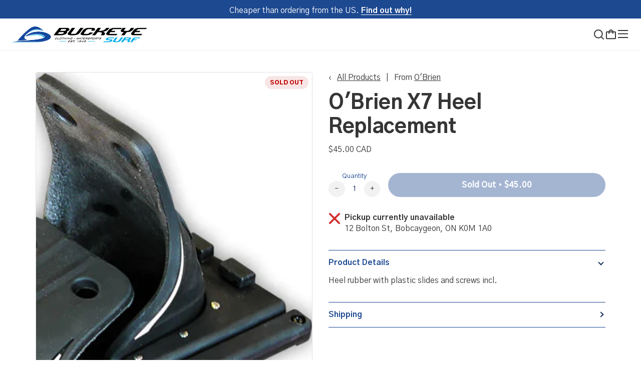

--- FILE ---
content_type: text/html; charset=utf-8
request_url: https://buckeyesurf.com/products/obrien-x7-heel-replacement
body_size: 42171
content:
<!doctype html>




<html class="no-js" lang="en" ><head>
  <!-- Google tag (gtag.js) -->
<script async src="https://www.googletagmanager.com/gtag/js?id=G-1HEXJT4NJP"></script>
<script>
  window.dataLayer = window.dataLayer || [];
  function gtag(){dataLayer.push(arguments);}
  gtag('js', new Date());

  gtag('config', 'G-1HEXJT4NJP');
</script>
  <meta charset="utf-8">
  <meta http-equiv="X-UA-Compatible" content="IE=edge,chrome=1">
  <meta name="viewport" content="width=device-width,initial-scale=1,viewport-fit=cover">
  <meta name="theme-color" content="#83C1E1"><link rel="canonical" href="https://buckeyesurf.com/products/obrien-x7-heel-replacement"><!-- ======================= Pipeline Theme V6.2.2 ========================= -->

  <link rel="preconnect" href="https://cdn.shopify.com" crossorigin>
  <link rel="preconnect" href="https://fonts.shopify.com" crossorigin>
  <link rel="preconnect" href="https://monorail-edge.shopifysvc.com" crossorigin>


  <link rel="preload" href="//buckeyesurf.com/cdn/shop/t/2/assets/lazysizes.js?v=111431644619468174291670882933" as="script">
  <link rel="preload" href="//buckeyesurf.com/cdn/shop/t/2/assets/vendor.js?v=174357195950707206411670882938" as="script"><link rel="preload" href="//buckeyesurf.com/cdn/shop/t/2/assets/custom-theme.js?v=137206213152211660421670882939" as="script"><link rel="preload" href="//buckeyesurf.com/cdn/shop/t/2/assets/custom-theme.css?v=87170589872737019941685649314" as="style">
  
  <link rel="preload" href="//buckeyesurf.com/cdn/shop/t/2/assets/main.css?v=180734639903148472011687454360" as="style">

  
<link rel="preload" as="image" 
      href="//buckeyesurf.com/cdn/shop/files/x7heel_small.png?v=1710621238" 
      srcset="//buckeyesurf.com/cdn/shop/files/x7heel.png?v=1710621238 364w"
      sizes="(min-width: 768px), 50vw, 
             100vw">
  
<link rel="shortcut icon" href="//buckeyesurf.com/cdn/shop/files/favicon_32x32.png?v=1670943668" type="image/png"><!-- Title and description ================================================ -->
  
  <title>
    

    O&#39;Brien X7 Heel Replacement
&ndash; Buckeye Surf

  </title><meta name="description" content="Heel rubber with plastic slides and screws incl.">
  <!-- /snippets/social-meta-tags.liquid --><meta property="og:site_name" content="Buckeye Surf">
<meta property="og:url" content="https://buckeyesurf.com/products/obrien-x7-heel-replacement">
<meta property="og:title" content="O'Brien X7 Heel Replacement">
<meta property="og:type" content="product">
<meta property="og:description" content="Heel rubber with plastic slides and screws incl."><meta property="og:price:amount" content="45.00">
  <meta property="og:price:currency" content="CAD">
      <meta property="og:image" content="http://buckeyesurf.com/cdn/shop/files/x7heel.png?v=1710621238">
      <meta property="og:image:secure_url" content="https://buckeyesurf.com/cdn/shop/files/x7heel.png?v=1710621238">
      <meta property="og:image:height" content="492">
      <meta property="og:image:width" content="364">
<meta property="twitter:image" content="http://buckeyesurf.com/cdn/shop/files/x7heel_1200x1200.png?v=1710621238">

<meta name="twitter:site" content="@">
<meta name="twitter:card" content="summary_large_image">
<meta name="twitter:title" content="O'Brien X7 Heel Replacement">
<meta name="twitter:description" content="Heel rubber with plastic slides and screws incl.">
<!-- Google Tag Manager -->
    <script>(function(w,d,s,l,i){w[l]=w[l]||[];w[l].push({'gtm.start':
    new Date().getTime(),event:'gtm.js'});var f=d.getElementsByTagName(s)[0],
    j=d.createElement(s),dl=l!='dataLayer'?'&l='+l:'';j.async=true;j.src=
    'https://www.googletagmanager.com/gtm.js?id='+i+dl;f.parentNode.insertBefore(j,f);
    })(window,document,'script','dataLayer','GTM-MFK84HJ');</script>
  <!-- End Google Tag Manager -->

  <!-- CSS ================================================================== -->
<style data-shopify>

:root {
/* ================ Spinner ================ */
--SPINNER: url(//buckeyesurf.com/cdn/shop/t/2/assets/spinner.gif?v=74017169589876499871670882934);

/* ================ Product video ================ */

--COLOR-VIDEO-BG: #e5e5e5;


/* ================ Color Variables ================ */

/* === Backgrounds ===*/
--COLOR-BG: #F2F2F2;
--COLOR-BG-ACCENT: #ffffff;

/* === Text colors ===*/
--COLOR-TEXT-DARK: #0b2856;
--COLOR-TEXT: #1D4991;
--COLOR-TEXT-LIGHT: #5d7cae;

/* === Bright color ===*/
--COLOR-PRIMARY: #ffffff;
--COLOR-PRIMARY-HOVER: #d9d9d9;
--COLOR-PRIMARY-FADE: rgba(255, 255, 255, 0.05);
--COLOR-PRIMARY-FADE-HOVER: rgba(255, 255, 255, 0.1);--COLOR-PRIMARY-OPPOSITE: #0d0d0d;

/* === Secondary/link Color ===*/
--COLOR-SECONDARY: #83C1E1;
--COLOR-SECONDARY-HOVER: #33a8e4;
--COLOR-SECONDARY-FADE: rgba(131, 193, 225, 0.05);
--COLOR-SECONDARY-FADE-HOVER: rgba(131, 193, 225, 0.1);--COLOR-SECONDARY-OPPOSITE: #000000;

/* === Shades of grey ===*/
--COLOR-A5:  rgba(29, 73, 145, 0.05);
--COLOR-A10: rgba(29, 73, 145, 0.1);
--COLOR-A20: rgba(29, 73, 145, 0.2);
--COLOR-A35: rgba(29, 73, 145, 0.35);
--COLOR-A50: rgba(29, 73, 145, 0.5);
--COLOR-A80: rgba(29, 73, 145, 0.8);
--COLOR-A90: rgba(29, 73, 145, 0.9);
--COLOR-A95: rgba(29, 73, 145, 0.95);


/* ================ Inverted Color Variables ================ */

--INVERSE-BG: #1D4991;
--INVERSE-BG-ACCENT: #83C1E1;

/* === Text colors ===*/
--INVERSE-TEXT-DARK: #ffffff;
--INVERSE-TEXT: #ffffff;
--INVERSE-TEXT-LIGHT: #bbc8de;

/* === Bright color ===*/
--INVERSE-PRIMARY: #1D4991;
--INVERSE-PRIMARY-HOVER: #092759;
--INVERSE-PRIMARY-FADE: rgba(29, 73, 145, 0.05);
--INVERSE-PRIMARY-FADE-HOVER: rgba(29, 73, 145, 0.1);--INVERSE-PRIMARY-OPPOSITE: #ffffff;


/* === Second Color ===*/
--INVERSE-SECONDARY: #ffffff;
--INVERSE-SECONDARY-HOVER: #d9d9d9;
--INVERSE-SECONDARY-FADE: rgba(255, 255, 255, 0.05);
--INVERSE-SECONDARY-FADE-HOVER: rgba(255, 255, 255, 0.1);--INVERSE-SECONDARY-OPPOSITE: #0d0d0d;


/* === Shades of grey ===*/
--INVERSE-A5:  rgba(255, 255, 255, 0.05);
--INVERSE-A10: rgba(255, 255, 255, 0.1);
--INVERSE-A20: rgba(255, 255, 255, 0.2);
--INVERSE-A35: rgba(255, 255, 255, 0.3);
--INVERSE-A80: rgba(255, 255, 255, 0.8);
--INVERSE-A90: rgba(255, 255, 255, 0.9);
--INVERSE-A95: rgba(255, 255, 255, 0.95);


/* === Account Bar ===*/
--COLOR-ANNOUNCEMENT-BG: #1D4991;
--COLOR-ANNOUNCEMENT-TEXT: #ffffff;

/* === Nav and dropdown link background ===*/
--COLOR-NAV: #ffffff;
--COLOR-NAV-TEXT: #353535;
--COLOR-NAV-BORDER: #83C1E1;
--COLOR-NAV-A10: rgba(53, 53, 53, 0.1);
--COLOR-NAV-A50: rgba(53, 53, 53, 0.5);
--COLOR-HIGHLIGHT-LINK: #ffffff;

/* === Site Footer ===*/
--COLOR-FOOTER-BG: #112C56;
--COLOR-FOOTER-TEXT: #ffffff;
--COLOR-FOOTER-A5: rgba(255, 255, 255, 0.05);
--COLOR-FOOTER-A15: rgba(255, 255, 255, 0.15);
--COLOR-FOOTER-A90: rgba(255, 255, 255, 0.9);

/* === Products ===*/
--PRODUCT-GRID-ASPECT-RATIO: 100%;

/* === Product badges ===*/
--COLOR-BADGE: #ffffff;
--COLOR-BADGE-TEXT: #353535;

/* === disabled form colors ===*/
--COLOR-DISABLED-BG: #dde1e8;
--COLOR-DISABLED-TEXT: #a7b7d0;

--INVERSE-DISABLED-BG: #345b9c;
--INVERSE-DISABLED-TEXT: #6c89b8;

/* === Button Radius === */
--BUTTON-RADIUS: 100px;


/* ================ Typography ================ */

--FONT-STACK-BODY: , ;
--FONT-STYLE-BODY: ;
--FONT-WEIGHT-BODY: 400;
--FONT-WEIGHT-BODY-BOLD: 700;
--FONT-ADJUST-BODY: 1.0;

--FONT-STACK-HEADING: , ;
--FONT-STYLE-HEADING: ;
--FONT-WEIGHT-HEADING: 400;
--FONT-WEIGHT-HEADING-BOLD: 700;
--FONT-ADJUST-HEADING: 1.15;

  --FONT-HEADING-SPACE: initial;
  --FONT-HEADING-CAPS: initial;


--FONT-STACK-ACCENT: , ;
--FONT-STYLE-ACCENT: ;
--FONT-WEIGHT-ACCENT: 400;
--FONT-WEIGHT-ACCENT-BOLD: 700;
--FONT-ADJUST-ACCENT: 0.95;

--ICO-SELECT: url('//buckeyesurf.com/cdn/shop/t/2/assets/ico-select.svg?v=111264635508874814051670882945');

--URL-ZOOM: url('//buckeyesurf.com/cdn/shop/t/2/assets/cursor-zoom.svg?v=40542280670583172021670882945');
--URL-ZOOM-2X: url('//buckeyesurf.com/cdn/shop/t/2/assets/cursor-zoom-2x.svg?v=123894920996380604731670882945');

/* ================ Photo correction ================ */
--PHOTO-CORRECTION: 100%;



}

</style>
  <style>@import url('https://fonts.googleapis.com/css2?family=Gothic+A1:wght@100;200;300;400;500;600;700;800;900&display=swap');
  @font-face {
    font-family: 'Raleigh Gothic RR ExBld Cnd';
    src: url(//buckeyesurf.com/cdn/shop/t/2/assets/RaleighGothicRR-ExBldCnd.woff2?v=175244239336472764521684183251) format('woff2'),
         url(//buckeyesurf.com/cdn/shop/t/2/assets/RaleighGothicRR-ExBldCnd.woff?v=124999881419047332541684183250) format('woff');
    font-weight: 800;
    font-style: normal;
    font-display: swap;
  }


  :root {--primary-color: #1D4991;
    --primary-contrasting-color: #ffffff;
    --secondary-color-1: #112C56;
    --secondary-color-2: #83C1E1;
    --secondary-contrasting-color: #F2F2F2;
    --success: #184d47;
    --error: #be0000;

    --color-text: #353535;--font-body: 'Gothic A1', 'sans-serif';
    --font-heading: 'Raleigh Gothic RR ExBld Cnd', 'sans-serif';

  }



</style>
<link href="//buckeyesurf.com/cdn/shop/t/2/assets/custom-theme.css?v=87170589872737019941685649314" rel="stylesheet" type="text/css" media="all" />
  <link href="//buckeyesurf.com/cdn/shop/t/2/assets/main.css?v=180734639903148472011687454360" rel="stylesheet" type="text/css" media="all" />
  <link href="//buckeyesurf.com/cdn/shop/t/2/assets/temp.css?v=135853227021399581281688064013" rel="stylesheet" type="text/css" media="all" />
  
  <script>
    document.documentElement.className = document.documentElement.className.replace('no-js', 'js');
    let root = '/';
    if (root[root.length - 1] !== '/') {
      root = `${root}/`;
    }
    var theme = {
      routes: {
        root_url: root,
        cart: '/cart',
        cart_add_url: '/cart/add',
        product_recommendations_url: '/recommendations/products',
        account_addresses_url: '/account/addresses'
      },
      assets: {
        photoswipe: '//buckeyesurf.com/cdn/shop/t/2/assets/photoswipe.js?v=127104016560770043431670882935',
        smoothscroll: '//buckeyesurf.com/cdn/shop/t/2/assets/smoothscroll.js?v=37906625415260927261670882938',
        swatches: '//buckeyesurf.com/cdn/shop/t/2/assets/swatches.json?v=37733604927521661101670882939',
        noImage: '//buckeyesurf.com/cdn/shopifycloud/storefront/assets/no-image-2048-a2addb12.gif',
        base: '//buckeyesurf.com/cdn/shop/t/2/assets/'
      },
      strings: {
        swatchesKey: "Color, Colour, Colour Group",     
        addToCart: "Add to Cart",
        estimateShipping: "Estimate shipping",
        noShippingAvailable: "We do not ship to this destination.",
        free: "Free",
        from: "From",
        preOrder: "Pre-order",
        soldOut: "Sold Out",
        sale: "Sale",
        subscription: "Subscription",
        unavailable: "Unavailable",
        unitPrice: "Unit price",
        unitPriceSeparator: "per",        
        stockout: "All available stock is in cart",
        products: "Products",
        pages: "Pages",
        collections: "Collections",
        resultsFor: "Show Results for",
        noResultsFor: "No results for",
        articles: "Articles"
      },
      settings: {
        badge_sale_type: "dollar",
        search_products: true,
        search_collections: true,
        search_pages: true,
        search_articles: true,
        animate_hover: true,
        animate_scroll: true
      },
      info: {
        name: 'pipeline'
      },
      moneyFormat: "${{amount}}",
      version: '6.2.2'
    }
    let windowInnerHeight = window.innerHeight;
    document.documentElement.style.setProperty('--full-screen', `${windowInnerHeight}px`);
    document.documentElement.style.setProperty('--three-quarters', `${windowInnerHeight * 0.75}px`);
    document.documentElement.style.setProperty('--two-thirds', `${windowInnerHeight * 0.66}px`);
    document.documentElement.style.setProperty('--one-half', `${windowInnerHeight * 0.5}px`);
    document.documentElement.style.setProperty('--one-third', `${windowInnerHeight * 0.33}px`);
    document.documentElement.style.setProperty('--one-fifth', `${windowInnerHeight * 0.2}px`);

    window.lazySizesConfig = window.lazySizesConfig || {};
    window.lazySizesConfig.loadHidden = false;
  </script><!-- Theme Javascript ============================================================== -->
  <script src="//buckeyesurf.com/cdn/shop/t/2/assets/lazysizes.js?v=111431644619468174291670882933" async="async"></script>
  <script src="//buckeyesurf.com/cdn/shop/t/2/assets/vendor.js?v=174357195950707206411670882938" defer="defer"></script><script src="//buckeyesurf.com/cdn/shop/t/2/assets/custom-theme.js?v=137206213152211660421670882939" defer="defer"></script>

  <script>
    (function () {
      function onPageShowEvents() {
        if ('requestIdleCallback' in window) {
          requestIdleCallback(initCartEvent)
        } else {
          initCartEvent()
        }
        function initCartEvent(){
          document.documentElement.dispatchEvent(new CustomEvent('theme:cart:init', {
            bubbles: true
          }));
        }
      };
      window.onpageshow = onPageShowEvents;
    })();
  </script>

  <script type="text/javascript">
    if (window.MSInputMethodContext && document.documentMode) {
      var scripts = document.getElementsByTagName('script')[0];
      var polyfill = document.createElement("script");
      polyfill.defer = true;
      polyfill.src = "//buckeyesurf.com/cdn/shop/t/2/assets/ie11.js?v=144489047535103983231670882939";

      scripts.parentNode.insertBefore(polyfill, scripts);
    }
  </script>

  <!-- Shopify app scripts =========================================================== -->
  <script>window.performance && window.performance.mark && window.performance.mark('shopify.content_for_header.start');</script><meta name="google-site-verification" content="2h3-SUYeT4f_vWg7PzyBiw5LaURJeFSeA37Ci_N3cWs">
<meta name="facebook-domain-verification" content="1zpytog9ipmuunzx836dhj2ddrlp2q">
<meta id="shopify-digital-wallet" name="shopify-digital-wallet" content="/67473244446/digital_wallets/dialog">
<meta name="shopify-checkout-api-token" content="9aeccd62d8476b917b517af505ab361d">
<meta id="in-context-paypal-metadata" data-shop-id="67473244446" data-venmo-supported="false" data-environment="production" data-locale="en_US" data-paypal-v4="true" data-currency="CAD">
<link rel="alternate" type="application/json+oembed" href="https://buckeyesurf.com/products/obrien-x7-heel-replacement.oembed">
<script async="async" src="/checkouts/internal/preloads.js?locale=en-CA"></script>
<link rel="preconnect" href="https://shop.app" crossorigin="anonymous">
<script async="async" src="https://shop.app/checkouts/internal/preloads.js?locale=en-CA&shop_id=67473244446" crossorigin="anonymous"></script>
<script id="apple-pay-shop-capabilities" type="application/json">{"shopId":67473244446,"countryCode":"CA","currencyCode":"CAD","merchantCapabilities":["supports3DS"],"merchantId":"gid:\/\/shopify\/Shop\/67473244446","merchantName":"Buckeye Surf","requiredBillingContactFields":["postalAddress","email","phone"],"requiredShippingContactFields":["postalAddress","email","phone"],"shippingType":"shipping","supportedNetworks":["visa","masterCard","amex","discover","interac","jcb"],"total":{"type":"pending","label":"Buckeye Surf","amount":"1.00"},"shopifyPaymentsEnabled":true,"supportsSubscriptions":true}</script>
<script id="shopify-features" type="application/json">{"accessToken":"9aeccd62d8476b917b517af505ab361d","betas":["rich-media-storefront-analytics"],"domain":"buckeyesurf.com","predictiveSearch":true,"shopId":67473244446,"locale":"en"}</script>
<script>var Shopify = Shopify || {};
Shopify.shop = "buckeye-surf.myshopify.com";
Shopify.locale = "en";
Shopify.currency = {"active":"CAD","rate":"1.0"};
Shopify.country = "CA";
Shopify.theme = {"name":"Pipeline - Production","id":139598954782,"schema_name":"Pipeline - PBJ","schema_version":"6.2.2","theme_store_id":null,"role":"main"};
Shopify.theme.handle = "null";
Shopify.theme.style = {"id":null,"handle":null};
Shopify.cdnHost = "buckeyesurf.com/cdn";
Shopify.routes = Shopify.routes || {};
Shopify.routes.root = "/";</script>
<script type="module">!function(o){(o.Shopify=o.Shopify||{}).modules=!0}(window);</script>
<script>!function(o){function n(){var o=[];function n(){o.push(Array.prototype.slice.apply(arguments))}return n.q=o,n}var t=o.Shopify=o.Shopify||{};t.loadFeatures=n(),t.autoloadFeatures=n()}(window);</script>
<script>
  window.ShopifyPay = window.ShopifyPay || {};
  window.ShopifyPay.apiHost = "shop.app\/pay";
  window.ShopifyPay.redirectState = null;
</script>
<script id="shop-js-analytics" type="application/json">{"pageType":"product"}</script>
<script defer="defer" async type="module" src="//buckeyesurf.com/cdn/shopifycloud/shop-js/modules/v2/client.init-shop-cart-sync_WVOgQShq.en.esm.js"></script>
<script defer="defer" async type="module" src="//buckeyesurf.com/cdn/shopifycloud/shop-js/modules/v2/chunk.common_C_13GLB1.esm.js"></script>
<script defer="defer" async type="module" src="//buckeyesurf.com/cdn/shopifycloud/shop-js/modules/v2/chunk.modal_CLfMGd0m.esm.js"></script>
<script type="module">
  await import("//buckeyesurf.com/cdn/shopifycloud/shop-js/modules/v2/client.init-shop-cart-sync_WVOgQShq.en.esm.js");
await import("//buckeyesurf.com/cdn/shopifycloud/shop-js/modules/v2/chunk.common_C_13GLB1.esm.js");
await import("//buckeyesurf.com/cdn/shopifycloud/shop-js/modules/v2/chunk.modal_CLfMGd0m.esm.js");

  window.Shopify.SignInWithShop?.initShopCartSync?.({"fedCMEnabled":true,"windoidEnabled":true});

</script>
<script defer="defer" async type="module" src="//buckeyesurf.com/cdn/shopifycloud/shop-js/modules/v2/client.payment-terms_BWmiNN46.en.esm.js"></script>
<script defer="defer" async type="module" src="//buckeyesurf.com/cdn/shopifycloud/shop-js/modules/v2/chunk.common_C_13GLB1.esm.js"></script>
<script defer="defer" async type="module" src="//buckeyesurf.com/cdn/shopifycloud/shop-js/modules/v2/chunk.modal_CLfMGd0m.esm.js"></script>
<script type="module">
  await import("//buckeyesurf.com/cdn/shopifycloud/shop-js/modules/v2/client.payment-terms_BWmiNN46.en.esm.js");
await import("//buckeyesurf.com/cdn/shopifycloud/shop-js/modules/v2/chunk.common_C_13GLB1.esm.js");
await import("//buckeyesurf.com/cdn/shopifycloud/shop-js/modules/v2/chunk.modal_CLfMGd0m.esm.js");

  
</script>
<script>
  window.Shopify = window.Shopify || {};
  if (!window.Shopify.featureAssets) window.Shopify.featureAssets = {};
  window.Shopify.featureAssets['shop-js'] = {"shop-cart-sync":["modules/v2/client.shop-cart-sync_DuR37GeY.en.esm.js","modules/v2/chunk.common_C_13GLB1.esm.js","modules/v2/chunk.modal_CLfMGd0m.esm.js"],"init-fed-cm":["modules/v2/client.init-fed-cm_BucUoe6W.en.esm.js","modules/v2/chunk.common_C_13GLB1.esm.js","modules/v2/chunk.modal_CLfMGd0m.esm.js"],"shop-toast-manager":["modules/v2/client.shop-toast-manager_B0JfrpKj.en.esm.js","modules/v2/chunk.common_C_13GLB1.esm.js","modules/v2/chunk.modal_CLfMGd0m.esm.js"],"init-shop-cart-sync":["modules/v2/client.init-shop-cart-sync_WVOgQShq.en.esm.js","modules/v2/chunk.common_C_13GLB1.esm.js","modules/v2/chunk.modal_CLfMGd0m.esm.js"],"shop-button":["modules/v2/client.shop-button_B_U3bv27.en.esm.js","modules/v2/chunk.common_C_13GLB1.esm.js","modules/v2/chunk.modal_CLfMGd0m.esm.js"],"init-windoid":["modules/v2/client.init-windoid_DuP9q_di.en.esm.js","modules/v2/chunk.common_C_13GLB1.esm.js","modules/v2/chunk.modal_CLfMGd0m.esm.js"],"shop-cash-offers":["modules/v2/client.shop-cash-offers_BmULhtno.en.esm.js","modules/v2/chunk.common_C_13GLB1.esm.js","modules/v2/chunk.modal_CLfMGd0m.esm.js"],"pay-button":["modules/v2/client.pay-button_CrPSEbOK.en.esm.js","modules/v2/chunk.common_C_13GLB1.esm.js","modules/v2/chunk.modal_CLfMGd0m.esm.js"],"init-customer-accounts":["modules/v2/client.init-customer-accounts_jNk9cPYQ.en.esm.js","modules/v2/client.shop-login-button_DJ5ldayH.en.esm.js","modules/v2/chunk.common_C_13GLB1.esm.js","modules/v2/chunk.modal_CLfMGd0m.esm.js"],"avatar":["modules/v2/client.avatar_BTnouDA3.en.esm.js"],"checkout-modal":["modules/v2/client.checkout-modal_pBPyh9w8.en.esm.js","modules/v2/chunk.common_C_13GLB1.esm.js","modules/v2/chunk.modal_CLfMGd0m.esm.js"],"init-shop-for-new-customer-accounts":["modules/v2/client.init-shop-for-new-customer-accounts_BUoCy7a5.en.esm.js","modules/v2/client.shop-login-button_DJ5ldayH.en.esm.js","modules/v2/chunk.common_C_13GLB1.esm.js","modules/v2/chunk.modal_CLfMGd0m.esm.js"],"init-customer-accounts-sign-up":["modules/v2/client.init-customer-accounts-sign-up_CnczCz9H.en.esm.js","modules/v2/client.shop-login-button_DJ5ldayH.en.esm.js","modules/v2/chunk.common_C_13GLB1.esm.js","modules/v2/chunk.modal_CLfMGd0m.esm.js"],"init-shop-email-lookup-coordinator":["modules/v2/client.init-shop-email-lookup-coordinator_CzjY5t9o.en.esm.js","modules/v2/chunk.common_C_13GLB1.esm.js","modules/v2/chunk.modal_CLfMGd0m.esm.js"],"shop-follow-button":["modules/v2/client.shop-follow-button_CsYC63q7.en.esm.js","modules/v2/chunk.common_C_13GLB1.esm.js","modules/v2/chunk.modal_CLfMGd0m.esm.js"],"shop-login-button":["modules/v2/client.shop-login-button_DJ5ldayH.en.esm.js","modules/v2/chunk.common_C_13GLB1.esm.js","modules/v2/chunk.modal_CLfMGd0m.esm.js"],"shop-login":["modules/v2/client.shop-login_B9ccPdmx.en.esm.js","modules/v2/chunk.common_C_13GLB1.esm.js","modules/v2/chunk.modal_CLfMGd0m.esm.js"],"lead-capture":["modules/v2/client.lead-capture_D0K_KgYb.en.esm.js","modules/v2/chunk.common_C_13GLB1.esm.js","modules/v2/chunk.modal_CLfMGd0m.esm.js"],"payment-terms":["modules/v2/client.payment-terms_BWmiNN46.en.esm.js","modules/v2/chunk.common_C_13GLB1.esm.js","modules/v2/chunk.modal_CLfMGd0m.esm.js"]};
</script>
<script>(function() {
  var isLoaded = false;
  function asyncLoad() {
    if (isLoaded) return;
    isLoaded = true;
    var urls = ["https:\/\/live.bb.eight-cdn.com\/script.js?shop=buckeye-surf.myshopify.com"];
    for (var i = 0; i < urls.length; i++) {
      var s = document.createElement('script');
      s.type = 'text/javascript';
      s.async = true;
      s.src = urls[i];
      var x = document.getElementsByTagName('script')[0];
      x.parentNode.insertBefore(s, x);
    }
  };
  if(window.attachEvent) {
    window.attachEvent('onload', asyncLoad);
  } else {
    window.addEventListener('load', asyncLoad, false);
  }
})();</script>
<script id="__st">var __st={"a":67473244446,"offset":-18000,"reqid":"5f99c4de-fb27-4ade-be94-56ab68918c39-1769648568","pageurl":"buckeyesurf.com\/products\/obrien-x7-heel-replacement","u":"ed216e4cf91d","p":"product","rtyp":"product","rid":9071678095646};</script>
<script>window.ShopifyPaypalV4VisibilityTracking = true;</script>
<script id="captcha-bootstrap">!function(){'use strict';const t='contact',e='account',n='new_comment',o=[[t,t],['blogs',n],['comments',n],[t,'customer']],c=[[e,'customer_login'],[e,'guest_login'],[e,'recover_customer_password'],[e,'create_customer']],r=t=>t.map((([t,e])=>`form[action*='/${t}']:not([data-nocaptcha='true']) input[name='form_type'][value='${e}']`)).join(','),a=t=>()=>t?[...document.querySelectorAll(t)].map((t=>t.form)):[];function s(){const t=[...o],e=r(t);return a(e)}const i='password',u='form_key',d=['recaptcha-v3-token','g-recaptcha-response','h-captcha-response',i],f=()=>{try{return window.sessionStorage}catch{return}},m='__shopify_v',_=t=>t.elements[u];function p(t,e,n=!1){try{const o=window.sessionStorage,c=JSON.parse(o.getItem(e)),{data:r}=function(t){const{data:e,action:n}=t;return t[m]||n?{data:e,action:n}:{data:t,action:n}}(c);for(const[e,n]of Object.entries(r))t.elements[e]&&(t.elements[e].value=n);n&&o.removeItem(e)}catch(o){console.error('form repopulation failed',{error:o})}}const l='form_type',E='cptcha';function T(t){t.dataset[E]=!0}const w=window,h=w.document,L='Shopify',v='ce_forms',y='captcha';let A=!1;((t,e)=>{const n=(g='f06e6c50-85a8-45c8-87d0-21a2b65856fe',I='https://cdn.shopify.com/shopifycloud/storefront-forms-hcaptcha/ce_storefront_forms_captcha_hcaptcha.v1.5.2.iife.js',D={infoText:'Protected by hCaptcha',privacyText:'Privacy',termsText:'Terms'},(t,e,n)=>{const o=w[L][v],c=o.bindForm;if(c)return c(t,g,e,D).then(n);var r;o.q.push([[t,g,e,D],n]),r=I,A||(h.body.append(Object.assign(h.createElement('script'),{id:'captcha-provider',async:!0,src:r})),A=!0)});var g,I,D;w[L]=w[L]||{},w[L][v]=w[L][v]||{},w[L][v].q=[],w[L][y]=w[L][y]||{},w[L][y].protect=function(t,e){n(t,void 0,e),T(t)},Object.freeze(w[L][y]),function(t,e,n,w,h,L){const[v,y,A,g]=function(t,e,n){const i=e?o:[],u=t?c:[],d=[...i,...u],f=r(d),m=r(i),_=r(d.filter((([t,e])=>n.includes(e))));return[a(f),a(m),a(_),s()]}(w,h,L),I=t=>{const e=t.target;return e instanceof HTMLFormElement?e:e&&e.form},D=t=>v().includes(t);t.addEventListener('submit',(t=>{const e=I(t);if(!e)return;const n=D(e)&&!e.dataset.hcaptchaBound&&!e.dataset.recaptchaBound,o=_(e),c=g().includes(e)&&(!o||!o.value);(n||c)&&t.preventDefault(),c&&!n&&(function(t){try{if(!f())return;!function(t){const e=f();if(!e)return;const n=_(t);if(!n)return;const o=n.value;o&&e.removeItem(o)}(t);const e=Array.from(Array(32),(()=>Math.random().toString(36)[2])).join('');!function(t,e){_(t)||t.append(Object.assign(document.createElement('input'),{type:'hidden',name:u})),t.elements[u].value=e}(t,e),function(t,e){const n=f();if(!n)return;const o=[...t.querySelectorAll(`input[type='${i}']`)].map((({name:t})=>t)),c=[...d,...o],r={};for(const[a,s]of new FormData(t).entries())c.includes(a)||(r[a]=s);n.setItem(e,JSON.stringify({[m]:1,action:t.action,data:r}))}(t,e)}catch(e){console.error('failed to persist form',e)}}(e),e.submit())}));const S=(t,e)=>{t&&!t.dataset[E]&&(n(t,e.some((e=>e===t))),T(t))};for(const o of['focusin','change'])t.addEventListener(o,(t=>{const e=I(t);D(e)&&S(e,y())}));const B=e.get('form_key'),M=e.get(l),P=B&&M;t.addEventListener('DOMContentLoaded',(()=>{const t=y();if(P)for(const e of t)e.elements[l].value===M&&p(e,B);[...new Set([...A(),...v().filter((t=>'true'===t.dataset.shopifyCaptcha))])].forEach((e=>S(e,t)))}))}(h,new URLSearchParams(w.location.search),n,t,e,['guest_login'])})(!0,!0)}();</script>
<script integrity="sha256-4kQ18oKyAcykRKYeNunJcIwy7WH5gtpwJnB7kiuLZ1E=" data-source-attribution="shopify.loadfeatures" defer="defer" src="//buckeyesurf.com/cdn/shopifycloud/storefront/assets/storefront/load_feature-a0a9edcb.js" crossorigin="anonymous"></script>
<script crossorigin="anonymous" defer="defer" src="//buckeyesurf.com/cdn/shopifycloud/storefront/assets/shopify_pay/storefront-65b4c6d7.js?v=20250812"></script>
<script data-source-attribution="shopify.dynamic_checkout.dynamic.init">var Shopify=Shopify||{};Shopify.PaymentButton=Shopify.PaymentButton||{isStorefrontPortableWallets:!0,init:function(){window.Shopify.PaymentButton.init=function(){};var t=document.createElement("script");t.src="https://buckeyesurf.com/cdn/shopifycloud/portable-wallets/latest/portable-wallets.en.js",t.type="module",document.head.appendChild(t)}};
</script>
<script data-source-attribution="shopify.dynamic_checkout.buyer_consent">
  function portableWalletsHideBuyerConsent(e){var t=document.getElementById("shopify-buyer-consent"),n=document.getElementById("shopify-subscription-policy-button");t&&n&&(t.classList.add("hidden"),t.setAttribute("aria-hidden","true"),n.removeEventListener("click",e))}function portableWalletsShowBuyerConsent(e){var t=document.getElementById("shopify-buyer-consent"),n=document.getElementById("shopify-subscription-policy-button");t&&n&&(t.classList.remove("hidden"),t.removeAttribute("aria-hidden"),n.addEventListener("click",e))}window.Shopify?.PaymentButton&&(window.Shopify.PaymentButton.hideBuyerConsent=portableWalletsHideBuyerConsent,window.Shopify.PaymentButton.showBuyerConsent=portableWalletsShowBuyerConsent);
</script>
<script data-source-attribution="shopify.dynamic_checkout.cart.bootstrap">document.addEventListener("DOMContentLoaded",(function(){function t(){return document.querySelector("shopify-accelerated-checkout-cart, shopify-accelerated-checkout")}if(t())Shopify.PaymentButton.init();else{new MutationObserver((function(e,n){t()&&(Shopify.PaymentButton.init(),n.disconnect())})).observe(document.body,{childList:!0,subtree:!0})}}));
</script>
<link id="shopify-accelerated-checkout-styles" rel="stylesheet" media="screen" href="https://buckeyesurf.com/cdn/shopifycloud/portable-wallets/latest/accelerated-checkout-backwards-compat.css" crossorigin="anonymous">
<style id="shopify-accelerated-checkout-cart">
        #shopify-buyer-consent {
  margin-top: 1em;
  display: inline-block;
  width: 100%;
}

#shopify-buyer-consent.hidden {
  display: none;
}

#shopify-subscription-policy-button {
  background: none;
  border: none;
  padding: 0;
  text-decoration: underline;
  font-size: inherit;
  cursor: pointer;
}

#shopify-subscription-policy-button::before {
  box-shadow: none;
}

      </style>

<script>window.performance && window.performance.mark && window.performance.mark('shopify.content_for_header.end');</script>
<!-- BEGIN app block: shopify://apps/klaviyo-email-marketing-sms/blocks/klaviyo-onsite-embed/2632fe16-c075-4321-a88b-50b567f42507 -->












  <script async src="https://static.klaviyo.com/onsite/js/UfpwM5/klaviyo.js?company_id=UfpwM5"></script>
  <script>!function(){if(!window.klaviyo){window._klOnsite=window._klOnsite||[];try{window.klaviyo=new Proxy({},{get:function(n,i){return"push"===i?function(){var n;(n=window._klOnsite).push.apply(n,arguments)}:function(){for(var n=arguments.length,o=new Array(n),w=0;w<n;w++)o[w]=arguments[w];var t="function"==typeof o[o.length-1]?o.pop():void 0,e=new Promise((function(n){window._klOnsite.push([i].concat(o,[function(i){t&&t(i),n(i)}]))}));return e}}})}catch(n){window.klaviyo=window.klaviyo||[],window.klaviyo.push=function(){var n;(n=window._klOnsite).push.apply(n,arguments)}}}}();</script>

  
    <script id="viewed_product">
      if (item == null) {
        var _learnq = _learnq || [];

        var MetafieldReviews = null
        var MetafieldYotpoRating = null
        var MetafieldYotpoCount = null
        var MetafieldLooxRating = null
        var MetafieldLooxCount = null
        var okendoProduct = null
        var okendoProductReviewCount = null
        var okendoProductReviewAverageValue = null
        try {
          // The following fields are used for Customer Hub recently viewed in order to add reviews.
          // This information is not part of __kla_viewed. Instead, it is part of __kla_viewed_reviewed_items
          MetafieldReviews = {};
          MetafieldYotpoRating = null
          MetafieldYotpoCount = null
          MetafieldLooxRating = null
          MetafieldLooxCount = null

          okendoProduct = null
          // If the okendo metafield is not legacy, it will error, which then requires the new json formatted data
          if (okendoProduct && 'error' in okendoProduct) {
            okendoProduct = null
          }
          okendoProductReviewCount = okendoProduct ? okendoProduct.reviewCount : null
          okendoProductReviewAverageValue = okendoProduct ? okendoProduct.reviewAverageValue : null
        } catch (error) {
          console.error('Error in Klaviyo onsite reviews tracking:', error);
        }

        var item = {
          Name: "O'Brien X7 Heel Replacement",
          ProductID: 9071678095646,
          Categories: ["O'Brien Products","Slalom Ski Boots","Water Ski Equipment"],
          ImageURL: "https://buckeyesurf.com/cdn/shop/files/x7heel_grande.png?v=1710621238",
          URL: "https://buckeyesurf.com/products/obrien-x7-heel-replacement",
          Brand: "O'Brien",
          Price: "$45.00",
          Value: "45.00",
          CompareAtPrice: "$45.00"
        };
        _learnq.push(['track', 'Viewed Product', item]);
        _learnq.push(['trackViewedItem', {
          Title: item.Name,
          ItemId: item.ProductID,
          Categories: item.Categories,
          ImageUrl: item.ImageURL,
          Url: item.URL,
          Metadata: {
            Brand: item.Brand,
            Price: item.Price,
            Value: item.Value,
            CompareAtPrice: item.CompareAtPrice
          },
          metafields:{
            reviews: MetafieldReviews,
            yotpo:{
              rating: MetafieldYotpoRating,
              count: MetafieldYotpoCount,
            },
            loox:{
              rating: MetafieldLooxRating,
              count: MetafieldLooxCount,
            },
            okendo: {
              rating: okendoProductReviewAverageValue,
              count: okendoProductReviewCount,
            }
          }
        }]);
      }
    </script>
  




  <script>
    window.klaviyoReviewsProductDesignMode = false
  </script>







<!-- END app block --><link href="https://cdn.shopify.com/extensions/019bb6f5-226a-7baf-afdb-439867a5d826/bundlebuilder-174/assets/bb-layout.css" rel="stylesheet" type="text/css" media="all">
<link href="https://monorail-edge.shopifysvc.com" rel="dns-prefetch">
<script>(function(){if ("sendBeacon" in navigator && "performance" in window) {try {var session_token_from_headers = performance.getEntriesByType('navigation')[0].serverTiming.find(x => x.name == '_s').description;} catch {var session_token_from_headers = undefined;}var session_cookie_matches = document.cookie.match(/_shopify_s=([^;]*)/);var session_token_from_cookie = session_cookie_matches && session_cookie_matches.length === 2 ? session_cookie_matches[1] : "";var session_token = session_token_from_headers || session_token_from_cookie || "";function handle_abandonment_event(e) {var entries = performance.getEntries().filter(function(entry) {return /monorail-edge.shopifysvc.com/.test(entry.name);});if (!window.abandonment_tracked && entries.length === 0) {window.abandonment_tracked = true;var currentMs = Date.now();var navigation_start = performance.timing.navigationStart;var payload = {shop_id: 67473244446,url: window.location.href,navigation_start,duration: currentMs - navigation_start,session_token,page_type: "product"};window.navigator.sendBeacon("https://monorail-edge.shopifysvc.com/v1/produce", JSON.stringify({schema_id: "online_store_buyer_site_abandonment/1.1",payload: payload,metadata: {event_created_at_ms: currentMs,event_sent_at_ms: currentMs}}));}}window.addEventListener('pagehide', handle_abandonment_event);}}());</script>
<script id="web-pixels-manager-setup">(function e(e,d,r,n,o){if(void 0===o&&(o={}),!Boolean(null===(a=null===(i=window.Shopify)||void 0===i?void 0:i.analytics)||void 0===a?void 0:a.replayQueue)){var i,a;window.Shopify=window.Shopify||{};var t=window.Shopify;t.analytics=t.analytics||{};var s=t.analytics;s.replayQueue=[],s.publish=function(e,d,r){return s.replayQueue.push([e,d,r]),!0};try{self.performance.mark("wpm:start")}catch(e){}var l=function(){var e={modern:/Edge?\/(1{2}[4-9]|1[2-9]\d|[2-9]\d{2}|\d{4,})\.\d+(\.\d+|)|Firefox\/(1{2}[4-9]|1[2-9]\d|[2-9]\d{2}|\d{4,})\.\d+(\.\d+|)|Chrom(ium|e)\/(9{2}|\d{3,})\.\d+(\.\d+|)|(Maci|X1{2}).+ Version\/(15\.\d+|(1[6-9]|[2-9]\d|\d{3,})\.\d+)([,.]\d+|)( \(\w+\)|)( Mobile\/\w+|) Safari\/|Chrome.+OPR\/(9{2}|\d{3,})\.\d+\.\d+|(CPU[ +]OS|iPhone[ +]OS|CPU[ +]iPhone|CPU IPhone OS|CPU iPad OS)[ +]+(15[._]\d+|(1[6-9]|[2-9]\d|\d{3,})[._]\d+)([._]\d+|)|Android:?[ /-](13[3-9]|1[4-9]\d|[2-9]\d{2}|\d{4,})(\.\d+|)(\.\d+|)|Android.+Firefox\/(13[5-9]|1[4-9]\d|[2-9]\d{2}|\d{4,})\.\d+(\.\d+|)|Android.+Chrom(ium|e)\/(13[3-9]|1[4-9]\d|[2-9]\d{2}|\d{4,})\.\d+(\.\d+|)|SamsungBrowser\/([2-9]\d|\d{3,})\.\d+/,legacy:/Edge?\/(1[6-9]|[2-9]\d|\d{3,})\.\d+(\.\d+|)|Firefox\/(5[4-9]|[6-9]\d|\d{3,})\.\d+(\.\d+|)|Chrom(ium|e)\/(5[1-9]|[6-9]\d|\d{3,})\.\d+(\.\d+|)([\d.]+$|.*Safari\/(?![\d.]+ Edge\/[\d.]+$))|(Maci|X1{2}).+ Version\/(10\.\d+|(1[1-9]|[2-9]\d|\d{3,})\.\d+)([,.]\d+|)( \(\w+\)|)( Mobile\/\w+|) Safari\/|Chrome.+OPR\/(3[89]|[4-9]\d|\d{3,})\.\d+\.\d+|(CPU[ +]OS|iPhone[ +]OS|CPU[ +]iPhone|CPU IPhone OS|CPU iPad OS)[ +]+(10[._]\d+|(1[1-9]|[2-9]\d|\d{3,})[._]\d+)([._]\d+|)|Android:?[ /-](13[3-9]|1[4-9]\d|[2-9]\d{2}|\d{4,})(\.\d+|)(\.\d+|)|Mobile Safari.+OPR\/([89]\d|\d{3,})\.\d+\.\d+|Android.+Firefox\/(13[5-9]|1[4-9]\d|[2-9]\d{2}|\d{4,})\.\d+(\.\d+|)|Android.+Chrom(ium|e)\/(13[3-9]|1[4-9]\d|[2-9]\d{2}|\d{4,})\.\d+(\.\d+|)|Android.+(UC? ?Browser|UCWEB|U3)[ /]?(15\.([5-9]|\d{2,})|(1[6-9]|[2-9]\d|\d{3,})\.\d+)\.\d+|SamsungBrowser\/(5\.\d+|([6-9]|\d{2,})\.\d+)|Android.+MQ{2}Browser\/(14(\.(9|\d{2,})|)|(1[5-9]|[2-9]\d|\d{3,})(\.\d+|))(\.\d+|)|K[Aa][Ii]OS\/(3\.\d+|([4-9]|\d{2,})\.\d+)(\.\d+|)/},d=e.modern,r=e.legacy,n=navigator.userAgent;return n.match(d)?"modern":n.match(r)?"legacy":"unknown"}(),u="modern"===l?"modern":"legacy",c=(null!=n?n:{modern:"",legacy:""})[u],f=function(e){return[e.baseUrl,"/wpm","/b",e.hashVersion,"modern"===e.buildTarget?"m":"l",".js"].join("")}({baseUrl:d,hashVersion:r,buildTarget:u}),m=function(e){var d=e.version,r=e.bundleTarget,n=e.surface,o=e.pageUrl,i=e.monorailEndpoint;return{emit:function(e){var a=e.status,t=e.errorMsg,s=(new Date).getTime(),l=JSON.stringify({metadata:{event_sent_at_ms:s},events:[{schema_id:"web_pixels_manager_load/3.1",payload:{version:d,bundle_target:r,page_url:o,status:a,surface:n,error_msg:t},metadata:{event_created_at_ms:s}}]});if(!i)return console&&console.warn&&console.warn("[Web Pixels Manager] No Monorail endpoint provided, skipping logging."),!1;try{return self.navigator.sendBeacon.bind(self.navigator)(i,l)}catch(e){}var u=new XMLHttpRequest;try{return u.open("POST",i,!0),u.setRequestHeader("Content-Type","text/plain"),u.send(l),!0}catch(e){return console&&console.warn&&console.warn("[Web Pixels Manager] Got an unhandled error while logging to Monorail."),!1}}}}({version:r,bundleTarget:l,surface:e.surface,pageUrl:self.location.href,monorailEndpoint:e.monorailEndpoint});try{o.browserTarget=l,function(e){var d=e.src,r=e.async,n=void 0===r||r,o=e.onload,i=e.onerror,a=e.sri,t=e.scriptDataAttributes,s=void 0===t?{}:t,l=document.createElement("script"),u=document.querySelector("head"),c=document.querySelector("body");if(l.async=n,l.src=d,a&&(l.integrity=a,l.crossOrigin="anonymous"),s)for(var f in s)if(Object.prototype.hasOwnProperty.call(s,f))try{l.dataset[f]=s[f]}catch(e){}if(o&&l.addEventListener("load",o),i&&l.addEventListener("error",i),u)u.appendChild(l);else{if(!c)throw new Error("Did not find a head or body element to append the script");c.appendChild(l)}}({src:f,async:!0,onload:function(){if(!function(){var e,d;return Boolean(null===(d=null===(e=window.Shopify)||void 0===e?void 0:e.analytics)||void 0===d?void 0:d.initialized)}()){var d=window.webPixelsManager.init(e)||void 0;if(d){var r=window.Shopify.analytics;r.replayQueue.forEach((function(e){var r=e[0],n=e[1],o=e[2];d.publishCustomEvent(r,n,o)})),r.replayQueue=[],r.publish=d.publishCustomEvent,r.visitor=d.visitor,r.initialized=!0}}},onerror:function(){return m.emit({status:"failed",errorMsg:"".concat(f," has failed to load")})},sri:function(e){var d=/^sha384-[A-Za-z0-9+/=]+$/;return"string"==typeof e&&d.test(e)}(c)?c:"",scriptDataAttributes:o}),m.emit({status:"loading"})}catch(e){m.emit({status:"failed",errorMsg:(null==e?void 0:e.message)||"Unknown error"})}}})({shopId: 67473244446,storefrontBaseUrl: "https://buckeyesurf.com",extensionsBaseUrl: "https://extensions.shopifycdn.com/cdn/shopifycloud/web-pixels-manager",monorailEndpoint: "https://monorail-edge.shopifysvc.com/unstable/produce_batch",surface: "storefront-renderer",enabledBetaFlags: ["2dca8a86"],webPixelsConfigList: [{"id":"1537474846","configuration":"{\"config\":\"{\\\"google_tag_ids\\\":[\\\"GT-P85SZLP3\\\"],\\\"target_country\\\":\\\"CA\\\",\\\"gtag_events\\\":[{\\\"type\\\":\\\"view_item\\\",\\\"action_label\\\":\\\"MC-SDFRP78JRW\\\"},{\\\"type\\\":\\\"purchase\\\",\\\"action_label\\\":\\\"MC-SDFRP78JRW\\\"},{\\\"type\\\":\\\"page_view\\\",\\\"action_label\\\":\\\"MC-SDFRP78JRW\\\"}],\\\"enable_monitoring_mode\\\":false}\"}","eventPayloadVersion":"v1","runtimeContext":"OPEN","scriptVersion":"b2a88bafab3e21179ed38636efcd8a93","type":"APP","apiClientId":1780363,"privacyPurposes":[],"dataSharingAdjustments":{"protectedCustomerApprovalScopes":["read_customer_address","read_customer_email","read_customer_name","read_customer_personal_data","read_customer_phone"]}},{"id":"312049950","configuration":"{\"pixel_id\":\"912882649169822\",\"pixel_type\":\"facebook_pixel\",\"metaapp_system_user_token\":\"-\"}","eventPayloadVersion":"v1","runtimeContext":"OPEN","scriptVersion":"ca16bc87fe92b6042fbaa3acc2fbdaa6","type":"APP","apiClientId":2329312,"privacyPurposes":["ANALYTICS","MARKETING","SALE_OF_DATA"],"dataSharingAdjustments":{"protectedCustomerApprovalScopes":["read_customer_address","read_customer_email","read_customer_name","read_customer_personal_data","read_customer_phone"]}},{"id":"shopify-app-pixel","configuration":"{}","eventPayloadVersion":"v1","runtimeContext":"STRICT","scriptVersion":"0450","apiClientId":"shopify-pixel","type":"APP","privacyPurposes":["ANALYTICS","MARKETING"]},{"id":"shopify-custom-pixel","eventPayloadVersion":"v1","runtimeContext":"LAX","scriptVersion":"0450","apiClientId":"shopify-pixel","type":"CUSTOM","privacyPurposes":["ANALYTICS","MARKETING"]}],isMerchantRequest: false,initData: {"shop":{"name":"Buckeye Surf","paymentSettings":{"currencyCode":"CAD"},"myshopifyDomain":"buckeye-surf.myshopify.com","countryCode":"CA","storefrontUrl":"https:\/\/buckeyesurf.com"},"customer":null,"cart":null,"checkout":null,"productVariants":[{"price":{"amount":45.0,"currencyCode":"CAD"},"product":{"title":"O'Brien X7 Heel Replacement","vendor":"O'Brien","id":"9071678095646","untranslatedTitle":"O'Brien X7 Heel Replacement","url":"\/products\/obrien-x7-heel-replacement","type":"Watersport - Ski Boots - Men - Spring"},"id":"47957686419742","image":{"src":"\/\/buckeyesurf.com\/cdn\/shop\/files\/x7heel.png?v=1710621238"},"sku":"210000025219","title":"Default Title","untranslatedTitle":"Default Title"}],"purchasingCompany":null},},"https://buckeyesurf.com/cdn","1d2a099fw23dfb22ep557258f5m7a2edbae",{"modern":"","legacy":""},{"shopId":"67473244446","storefrontBaseUrl":"https:\/\/buckeyesurf.com","extensionBaseUrl":"https:\/\/extensions.shopifycdn.com\/cdn\/shopifycloud\/web-pixels-manager","surface":"storefront-renderer","enabledBetaFlags":"[\"2dca8a86\"]","isMerchantRequest":"false","hashVersion":"1d2a099fw23dfb22ep557258f5m7a2edbae","publish":"custom","events":"[[\"page_viewed\",{}],[\"product_viewed\",{\"productVariant\":{\"price\":{\"amount\":45.0,\"currencyCode\":\"CAD\"},\"product\":{\"title\":\"O'Brien X7 Heel Replacement\",\"vendor\":\"O'Brien\",\"id\":\"9071678095646\",\"untranslatedTitle\":\"O'Brien X7 Heel Replacement\",\"url\":\"\/products\/obrien-x7-heel-replacement\",\"type\":\"Watersport - Ski Boots - Men - Spring\"},\"id\":\"47957686419742\",\"image\":{\"src\":\"\/\/buckeyesurf.com\/cdn\/shop\/files\/x7heel.png?v=1710621238\"},\"sku\":\"210000025219\",\"title\":\"Default Title\",\"untranslatedTitle\":\"Default Title\"}}]]"});</script><script>
  window.ShopifyAnalytics = window.ShopifyAnalytics || {};
  window.ShopifyAnalytics.meta = window.ShopifyAnalytics.meta || {};
  window.ShopifyAnalytics.meta.currency = 'CAD';
  var meta = {"product":{"id":9071678095646,"gid":"gid:\/\/shopify\/Product\/9071678095646","vendor":"O'Brien","type":"Watersport - Ski Boots - Men - Spring","handle":"obrien-x7-heel-replacement","variants":[{"id":47957686419742,"price":4500,"name":"O'Brien X7 Heel Replacement","public_title":null,"sku":"210000025219"}],"remote":false},"page":{"pageType":"product","resourceType":"product","resourceId":9071678095646,"requestId":"5f99c4de-fb27-4ade-be94-56ab68918c39-1769648568"}};
  for (var attr in meta) {
    window.ShopifyAnalytics.meta[attr] = meta[attr];
  }
</script>
<script class="analytics">
  (function () {
    var customDocumentWrite = function(content) {
      var jquery = null;

      if (window.jQuery) {
        jquery = window.jQuery;
      } else if (window.Checkout && window.Checkout.$) {
        jquery = window.Checkout.$;
      }

      if (jquery) {
        jquery('body').append(content);
      }
    };

    var hasLoggedConversion = function(token) {
      if (token) {
        return document.cookie.indexOf('loggedConversion=' + token) !== -1;
      }
      return false;
    }

    var setCookieIfConversion = function(token) {
      if (token) {
        var twoMonthsFromNow = new Date(Date.now());
        twoMonthsFromNow.setMonth(twoMonthsFromNow.getMonth() + 2);

        document.cookie = 'loggedConversion=' + token + '; expires=' + twoMonthsFromNow;
      }
    }

    var trekkie = window.ShopifyAnalytics.lib = window.trekkie = window.trekkie || [];
    if (trekkie.integrations) {
      return;
    }
    trekkie.methods = [
      'identify',
      'page',
      'ready',
      'track',
      'trackForm',
      'trackLink'
    ];
    trekkie.factory = function(method) {
      return function() {
        var args = Array.prototype.slice.call(arguments);
        args.unshift(method);
        trekkie.push(args);
        return trekkie;
      };
    };
    for (var i = 0; i < trekkie.methods.length; i++) {
      var key = trekkie.methods[i];
      trekkie[key] = trekkie.factory(key);
    }
    trekkie.load = function(config) {
      trekkie.config = config || {};
      trekkie.config.initialDocumentCookie = document.cookie;
      var first = document.getElementsByTagName('script')[0];
      var script = document.createElement('script');
      script.type = 'text/javascript';
      script.onerror = function(e) {
        var scriptFallback = document.createElement('script');
        scriptFallback.type = 'text/javascript';
        scriptFallback.onerror = function(error) {
                var Monorail = {
      produce: function produce(monorailDomain, schemaId, payload) {
        var currentMs = new Date().getTime();
        var event = {
          schema_id: schemaId,
          payload: payload,
          metadata: {
            event_created_at_ms: currentMs,
            event_sent_at_ms: currentMs
          }
        };
        return Monorail.sendRequest("https://" + monorailDomain + "/v1/produce", JSON.stringify(event));
      },
      sendRequest: function sendRequest(endpointUrl, payload) {
        // Try the sendBeacon API
        if (window && window.navigator && typeof window.navigator.sendBeacon === 'function' && typeof window.Blob === 'function' && !Monorail.isIos12()) {
          var blobData = new window.Blob([payload], {
            type: 'text/plain'
          });

          if (window.navigator.sendBeacon(endpointUrl, blobData)) {
            return true;
          } // sendBeacon was not successful

        } // XHR beacon

        var xhr = new XMLHttpRequest();

        try {
          xhr.open('POST', endpointUrl);
          xhr.setRequestHeader('Content-Type', 'text/plain');
          xhr.send(payload);
        } catch (e) {
          console.log(e);
        }

        return false;
      },
      isIos12: function isIos12() {
        return window.navigator.userAgent.lastIndexOf('iPhone; CPU iPhone OS 12_') !== -1 || window.navigator.userAgent.lastIndexOf('iPad; CPU OS 12_') !== -1;
      }
    };
    Monorail.produce('monorail-edge.shopifysvc.com',
      'trekkie_storefront_load_errors/1.1',
      {shop_id: 67473244446,
      theme_id: 139598954782,
      app_name: "storefront",
      context_url: window.location.href,
      source_url: "//buckeyesurf.com/cdn/s/trekkie.storefront.a804e9514e4efded663580eddd6991fcc12b5451.min.js"});

        };
        scriptFallback.async = true;
        scriptFallback.src = '//buckeyesurf.com/cdn/s/trekkie.storefront.a804e9514e4efded663580eddd6991fcc12b5451.min.js';
        first.parentNode.insertBefore(scriptFallback, first);
      };
      script.async = true;
      script.src = '//buckeyesurf.com/cdn/s/trekkie.storefront.a804e9514e4efded663580eddd6991fcc12b5451.min.js';
      first.parentNode.insertBefore(script, first);
    };
    trekkie.load(
      {"Trekkie":{"appName":"storefront","development":false,"defaultAttributes":{"shopId":67473244446,"isMerchantRequest":null,"themeId":139598954782,"themeCityHash":"2235160045836646558","contentLanguage":"en","currency":"CAD","eventMetadataId":"cc940fb1-ce26-4947-a7c6-470d5ff9a386"},"isServerSideCookieWritingEnabled":true,"monorailRegion":"shop_domain","enabledBetaFlags":["65f19447","b5387b81"]},"Session Attribution":{},"S2S":{"facebookCapiEnabled":true,"source":"trekkie-storefront-renderer","apiClientId":580111}}
    );

    var loaded = false;
    trekkie.ready(function() {
      if (loaded) return;
      loaded = true;

      window.ShopifyAnalytics.lib = window.trekkie;

      var originalDocumentWrite = document.write;
      document.write = customDocumentWrite;
      try { window.ShopifyAnalytics.merchantGoogleAnalytics.call(this); } catch(error) {};
      document.write = originalDocumentWrite;

      window.ShopifyAnalytics.lib.page(null,{"pageType":"product","resourceType":"product","resourceId":9071678095646,"requestId":"5f99c4de-fb27-4ade-be94-56ab68918c39-1769648568","shopifyEmitted":true});

      var match = window.location.pathname.match(/checkouts\/(.+)\/(thank_you|post_purchase)/)
      var token = match? match[1]: undefined;
      if (!hasLoggedConversion(token)) {
        setCookieIfConversion(token);
        window.ShopifyAnalytics.lib.track("Viewed Product",{"currency":"CAD","variantId":47957686419742,"productId":9071678095646,"productGid":"gid:\/\/shopify\/Product\/9071678095646","name":"O'Brien X7 Heel Replacement","price":"45.00","sku":"210000025219","brand":"O'Brien","variant":null,"category":"Watersport - Ski Boots - Men - Spring","nonInteraction":true,"remote":false},undefined,undefined,{"shopifyEmitted":true});
      window.ShopifyAnalytics.lib.track("monorail:\/\/trekkie_storefront_viewed_product\/1.1",{"currency":"CAD","variantId":47957686419742,"productId":9071678095646,"productGid":"gid:\/\/shopify\/Product\/9071678095646","name":"O'Brien X7 Heel Replacement","price":"45.00","sku":"210000025219","brand":"O'Brien","variant":null,"category":"Watersport - Ski Boots - Men - Spring","nonInteraction":true,"remote":false,"referer":"https:\/\/buckeyesurf.com\/products\/obrien-x7-heel-replacement"});
      }
    });


        var eventsListenerScript = document.createElement('script');
        eventsListenerScript.async = true;
        eventsListenerScript.src = "//buckeyesurf.com/cdn/shopifycloud/storefront/assets/shop_events_listener-3da45d37.js";
        document.getElementsByTagName('head')[0].appendChild(eventsListenerScript);

})();</script>
<script
  defer
  src="https://buckeyesurf.com/cdn/shopifycloud/perf-kit/shopify-perf-kit-3.1.0.min.js"
  data-application="storefront-renderer"
  data-shop-id="67473244446"
  data-render-region="gcp-us-east1"
  data-page-type="product"
  data-theme-instance-id="139598954782"
  data-theme-name="Pipeline - PBJ"
  data-theme-version="6.2.2"
  data-monorail-region="shop_domain"
  data-resource-timing-sampling-rate="10"
  data-shs="true"
  data-shs-beacon="true"
  data-shs-export-with-fetch="true"
  data-shs-logs-sample-rate="1"
  data-shs-beacon-endpoint="https://buckeyesurf.com/api/collect"
></script>
</head>




<body id="o-39-brien-x7-heel-replacement" class="template-product  ">

  <!-- Google Tag Manager (noscript) -->
    <noscript><iframe src="https://www.googletagmanager.com/ns.html?id=GTM-MFK84HJ"
    height="0" width="0" style="display:none;visibility:hidden"></iframe></noscript>
  <!-- End Google Tag Manager (noscript) -->

  <a class="in-page-link visually-hidden skip-link" href="#MainContent">Skip to content</a>

  <div id="shopify-section-custom--announcement" class="shopify-section custom--announcement"><div class="announcement__wrapper" data-announcement-wrapper data-section-id="custom--announcement"
  data-section-type="announcement">
  <div class="announcement__font">
    <div class="announcement__bar-outer" data-bar
      style="--bg: var(--COLOR-ANNOUNCEMENT-BG); --text: var(--COLOR-ANNOUNCEMENT-TEXT);"><div class="announcement__bar-holder" data-announcement-slider
        data-slider-speed="5000">
        <div data-slide="ee0c3b52-fcad-43fc-a114-84dd156e3f17"
data-slide-index="0"

class="announcement__bar"
 >
  <div data-ticker-frame class="announcement__message">
    <div data-ticker-scale class="ticker--unloaded announcement__scale">
      <div data-ticker-text class="announcement__text">
        <p>Cheaper than ordering from the US. <a href="/pages/cheaper-than-ordering-from-the-us" title="Buy From A 100% Canadian Store & Save In More Ways Than One">Find out why!</a></p>
      </div>
    </div>
  </div>
</div>
      </div></div>
  </div>
</div>
</div>
  <div id="shopify-section-custom--header-v2" class="shopify-section custom-header-v2"><style>
  :root {
    ---color-nav-text-transparent: #ffffff;
    --menu-height: calc(62px);
  }
</style>
















<div class="header__wrapper"
  data-header-wrapper
  data-header-transparent="false"
  data-underline-current="false"
  data-header-sticky="directional"
  data-header-style="custom-header-v2"
  data-section-id="custom--header-v2"
  data-section-type="header">

  <header class="theme__header" role="banner" data-header-height>
    <div class="wrapper--wide">
      <div class="header__mobile">
        
    
<div class="header__logo header__logo--image">
    <a class="header__logo__link"
        href="/"
        style="width: 270px;">
      
<img data-src="//buckeyesurf.com/cdn/shop/files/buckeye-logo_{width}x.png?v=1670942384"
          class="lazyload logo__img logo__img--color"
          width="500"
          height="60"
          data-widths="[720, 900]"
          data-sizes="auto"
          data-aspectratio="8.333333333333334"
          alt="Buckeye Surf">
      
      

      
        <noscript>
          <img class="logo__img lazyload" style="opacity: 1;" src="//buckeyesurf.com/cdn/shop/files/buckeye-logo_360x.png?v=1670942384" alt=""/>
        </noscript>
      
    </a>
  </div>

    <div class="header__mobile__right">

    <div class="header__mobile__button">
      
        <a href="/search" class="mobile-search" data-popdown-toggle="search-popdown">
          
            <svg width="24" height="24" viewBox="0 0 24 24" fill="none" xmlns="http://www.w3.org/2000/svg">
<path d="M10.875 18.75C15.2242 18.75 18.75 15.2242 18.75 10.875C18.75 6.52576 15.2242 3 10.875 3C6.52576 3 3 6.52576 3 10.875C3 15.2242 6.52576 18.75 10.875 18.75Z" stroke="var(--text)" stroke-width="2" stroke-linecap="round" stroke-linejoin="round"/>
<path d="M16.4437 16.4438L21 21" stroke="#353535" stroke-width="2" stroke-linecap="round" stroke-linejoin="round"/>
</svg>

            <span class="visually-hidden">Search</span>
          
        </a>
      

      <a class="header__cart__button"
       data-drawer-toggle="drawer-cart"
        href="/cart">
        <svg width="24" height="24" viewBox="0 0 24 24" fill="none" xmlns="http://www.w3.org/2000/svg">
<g clip-path="url(#clip0_1905_9281)">
<path d="M20.25 6.75H3.75C3.33579 6.75 3 7.08579 3 7.5V19.5C3 19.9142 3.33579 20.25 3.75 20.25H20.25C20.6642 20.25 21 19.9142 21 19.5V7.5C21 7.08579 20.6642 6.75 20.25 6.75Z" stroke="var(--text)" stroke-width="2" stroke-linecap="round" stroke-linejoin="round"/>
<path d="M8.25 9.75V6.75C8.25 5.75544 8.64509 4.80161 9.34835 4.09835C10.0516 3.39509 11.0054 3 12 3C12.9946 3 13.9484 3.39509 14.6517 4.09835C15.3549 4.80161 15.75 5.75544 15.75 6.75V9.75" stroke="var(--text)" stroke-width="2" stroke-linecap="round" stroke-linejoin="round"/>
</g>
<defs>
<clipPath id="clip0_1905_9281">
<rect width="24" height="24" fill="white"/>
</clipPath>
</defs>
</svg>

        <span class="visually-hidden">Cart</span>
        
  <span class="header__cart__status small">
    <span data-header-cart-price="0">
      $0.00
    </span>
    <span data-header-cart-count="0">
      0
    </span>
    
<span class="hide" data-header-cart-full="false"></span>
  </span>

      </a>
      
      <button class="header__mobile__button"
        data-drawer-toggle="hamburger"
        aria-label="Open menu"
        aria-haspopup="true"
        aria-expanded="false"
        aria-controls="header-menu">
        <svg width="24" height="24" viewBox="0 0 24 24" fill="none" xmlns="http://www.w3.org/2000/svg">
<line x1="2" y1="4" x2="22" y2="4" stroke="var(--text)" stroke-width="2"/>
<line x1="2" y1="10.5" x2="22" y2="10.5" stroke="var(--text)" stroke-width="2"/>
<line x1="2" y1="18" x2="22" y2="18" stroke="var(--text)" stroke-width="2"/>
</svg>

      </button>
    </div>

  </div>

      </div>
      <div data-header-desktop class="header__desktop header__desktop--custom-header-v2"><div class="header__desktop__bar__tl">
<div class="header__logo header__logo--image">
    <a class="header__logo__link"
        href="/"
        style="width: 270px;">
      
<img data-src="//buckeyesurf.com/cdn/shop/files/buckeye-logo_{width}x.png?v=1670942384"
          class="lazyload logo__img logo__img--color"
          width="500"
          height="60"
          data-widths="[720, 900]"
          data-sizes="auto"
          data-aspectratio="8.333333333333334"
          alt="Buckeye Surf">
      
      

      
        <noscript>
          <img class="logo__img lazyload" style="opacity: 1;" src="//buckeyesurf.com/cdn/shop/files/buckeye-logo_360x.png?v=1670942384" alt=""/>
        </noscript>
      
    </a>
  </div>
</div>
          <div class="header__desktop__bar__tc">
  <nav class="header__menu">
    <div class="header__menu__inner" data-text-items-wrapper>
      
        

<div class="menu__item  child"
  data-main-menu-text-item
    aria-haspopup="true" 
    aria-expanded="false"
    data-hover-disclosure-toggle="dropdown-"
    aria-controls="dropdown-"
    >
  <a href="/pages/buyers-guides" data-shop-all="buyers-guides" data-top-link class="navlink navlink--toplevel">

    

    <span class="navtext">Buyer&#39;s Guides</span>
    
    
    
  </a>



  
</div>





      
        

<div class="menu__item  parent grandparent"
  data-main-menu-text-item
    aria-haspopup="true" 
    aria-expanded="false"
    data-hover-disclosure-toggle="dropdown-e7e63f1f2f42ac78e80f5e311bbdaa07"
    aria-controls="dropdown-e7e63f1f2f42ac78e80f5e311bbdaa07"
    >
  <a href="#" data-shop-all="about-us" data-top-link class="navlink navlink--toplevel">

    

    <span class="navtext">About Us</span>
    
    
      <svg width="8" height="5" viewBox="0 0 8 5" fill="none" xmlns="http://www.w3.org/2000/svg">
        <path d="M1 0.5L3.9985 4L7 0.5" stroke-miterlimit="10"/>
      </svg>
    
    
  </a>



  
    <div class="header__dropdown wrapper--wide"
      data-hover-disclosure
      id="dropdown-e7e63f1f2f42ac78e80f5e311bbdaa07">
      <div class="header__dropdown__wrapper">

      
















      
      

      
<div class="header__dropdown__inner content-block--false 
        
        dropdown__family--default
         
        ">
            
              <a href="/pages/why-buckeye-surf" data-shop-all="why-buckeye-surf"  class="navlink navlink--child">
                <span class="navtext">Why Buckeye Surf?</span>
              </a>
            
              <a href="/pages/who-we-are" data-shop-all="who-we-are"  class="navlink navlink--child">
                <span class="navtext">Who We Are</span>
              </a>
             
            
            
</div>

      </div>
    </div>
  
</div>





      
        

<div class="menu__item  parent grandparent"
  data-main-menu-text-item
    aria-haspopup="true" 
    aria-expanded="false"
    data-hover-disclosure-toggle="dropdown-1d5a3051f4d7513e5691e8448a648579"
    aria-controls="dropdown-1d5a3051f4d7513e5691e8448a648579"
    >
  <a href="#" data-shop-all="help" data-top-link class="navlink navlink--toplevel">

    

    <span class="navtext">Help</span>
    
    
      <svg width="8" height="5" viewBox="0 0 8 5" fill="none" xmlns="http://www.w3.org/2000/svg">
        <path d="M1 0.5L3.9985 4L7 0.5" stroke-miterlimit="10"/>
      </svg>
    
    
  </a>



  
    <div class="header__dropdown wrapper--wide"
      data-hover-disclosure
      id="dropdown-1d5a3051f4d7513e5691e8448a648579">
      <div class="header__dropdown__wrapper">

      
















      
      

      
<div class="header__dropdown__inner content-block--false 
        
        dropdown__family--default
         
        ">
            
              <a href="/pages/faqs" data-shop-all="faqs"  class="navlink navlink--child">
                <span class="navtext">FAQs</span>
              </a>
            
              <a href="/pages/contact" data-shop-all="contact-us"  class="navlink navlink--child">
                <span class="navtext">Contact Us</span>
              </a>
             
            
            
</div>

      </div>
    </div>
  
</div>






      
      <div class="hover__bar"></div>
      <div class="hover__bg"></div>
    </div>
  </nav>
</div>
          <div class="header__desktop__bar__tr">
<div class="header__desktop__buttons header__desktop__buttons--icons" >

    
      <div class="header__desktop__button " >
        <a href="/search" class="navlink desktop-search" data-popdown-toggle="search-popdown">

          
            <svg width="24" height="24" viewBox="0 0 24 24" fill="none" xmlns="http://www.w3.org/2000/svg">
<path d="M10.875 18.75C15.2242 18.75 18.75 15.2242 18.75 10.875C18.75 6.52576 15.2242 3 10.875 3C6.52576 3 3 6.52576 3 10.875C3 15.2242 6.52576 18.75 10.875 18.75Z" stroke="var(--text)" stroke-width="2" stroke-linecap="round" stroke-linejoin="round"/>
<path d="M16.4437 16.4438L21 21" stroke="#353535" stroke-width="2" stroke-linecap="round" stroke-linejoin="round"/>
</svg>

            <span class="visually-hidden">Search</span>
          
        </a>
      </div>
    
<div class="header__desktop__button " >
        <a href="/account" class="navlink">
          
            <svg width="24" height="24" viewBox="0 0 24 24" fill="none" xmlns="http://www.w3.org/2000/svg">
<g clip-path="url(#clip0_1923_17169)">
<g clip-path="url(#clip1_1923_17169)">
<path d="M12 15C15.3137 15 18 12.3137 18 9C18 5.68629 15.3137 3 12 3C8.68629 3 6 5.68629 6 9C6 12.3137 8.68629 15 12 15Z" stroke="var(--text)" stroke-width="2" stroke-miterlimit="10"/>
<path d="M2.90625 20.25C3.82775 18.6536 5.15328 17.3279 6.74958 16.4062C8.34588 15.4844 10.1567 14.9992 12 14.9992C13.8433 14.9992 15.6541 15.4844 17.2504 16.4062C18.8467 17.3279 20.1722 18.6536 21.0938 20.25" stroke="var(--text)" stroke-width="2" stroke-linecap="round" stroke-linejoin="round"/>
</g>
</g>
<defs>
<clipPath id="clip0_1923_17169">
<rect width="24" height="24" fill="white"/>
</clipPath>
<clipPath id="clip1_1923_17169">
<rect width="24" height="24" fill="white"/>
</clipPath>
</defs>
</svg>

            <span class="visually-hidden">My Account</span>
          
        </a>
      </div>
    


    <div class="header__desktop__button " >
      <a href="/cart"
        class="navlink navlink--cart"
        data-drawer-toggle="drawer-cart">
        
          <svg width="24" height="24" viewBox="0 0 24 24" fill="none" xmlns="http://www.w3.org/2000/svg">
<g clip-path="url(#clip0_1905_9281)">
<path d="M20.25 6.75H3.75C3.33579 6.75 3 7.08579 3 7.5V19.5C3 19.9142 3.33579 20.25 3.75 20.25H20.25C20.6642 20.25 21 19.9142 21 19.5V7.5C21 7.08579 20.6642 6.75 20.25 6.75Z" stroke="var(--text)" stroke-width="2" stroke-linecap="round" stroke-linejoin="round"/>
<path d="M8.25 9.75V6.75C8.25 5.75544 8.64509 4.80161 9.34835 4.09835C10.0516 3.39509 11.0054 3 12 3C12.9946 3 13.9484 3.39509 14.6517 4.09835C15.3549 4.80161 15.75 5.75544 15.75 6.75V9.75" stroke="var(--text)" stroke-width="2" stroke-linecap="round" stroke-linejoin="round"/>
</g>
<defs>
<clipPath id="clip0_1905_9281">
<rect width="24" height="24" fill="white"/>
</clipPath>
</defs>
</svg>

          <span class="visually-hidden">Cart</span>
          
  <span class="header__cart__status small">
    <span data-header-cart-price="0">
      $0.00
    </span>
    <span data-header-cart-count="0">
      0
    </span>
    
<span class="hide" data-header-cart-full="false"></span>
  </span>

        
      </a>
    </div>

  </div>
</div>
          <div class="header__desktop__bar__bc">
  <div class="header__menu submenu">
    <div class="header__menu__inner" data-text-items-wrapper>
      
        

<div class="menu__item  grandparent kids-5 "
  data-main-menu-text-item
    aria-haspopup="true" 
    aria-expanded="false"
    data-hover-disclosure-toggle="dropdown-3db59109e6c26bd33c9eaf9ea6671557"
    aria-controls="dropdown-3db59109e6c26bd33c9eaf9ea6671557"
    >
  <a href="#" data-shop-all="wake-gear" data-top-link class="navlink navlink--toplevel">

    

    <span class="navtext">Wake Gear</span>
    
  </a>



  
    <div class="header__dropdown wrapper--wide"
      data-hover-disclosure
      id="dropdown-3db59109e6c26bd33c9eaf9ea6671557">
      <div class="header__dropdown__wrapper">

      



      
      

      
<div class="header__dropdown__inner content-block--true grid-flow-half
        
        dropdown__family--true
         
        ">

            
<div class="nav-items-container">

            
              
                <div class="dropdown__family dropdown__family--2">
                  <a href="#" data-shop-all="wake-equipment"  class="navlink navlink--child">
                    
                    <span class="navtext">Wake Equipment</span>
                  </a>
                  
                    <a href="/collections/wakeboard-binding-packages" data-shop-all="wakeboard-binding-packages"  class="navlink navlink--grandchild">
                      
                      <span class="navtext">Wakeboard &amp; Binding Packages</span>
                    </a>
                  
                    <a href="/collections/wakeboards" data-shop-all="wakeboards"  class="navlink navlink--grandchild">
                      
                      <span class="navtext">Wakeboards</span>
                    </a>
                  
                    <a href="/collections/wakeboards-boots" data-shop-all="wakeboard-boots"  class="navlink navlink--grandchild">
                      
                      <span class="navtext">Wakeboard Boots</span>
                    </a>
                  
                    <a href="/collections/wakesurf-boards" data-shop-all="wakesurf-boards"  class="navlink navlink--grandchild">
                      
                      <span class="navtext">Wakesurf Boards</span>
                    </a>
                  
                    <a href="/collections/wake-foils" data-shop-all="wake-foils"  class="navlink navlink--grandchild">
                      
                      <span class="navtext">Wake Foils</span>
                    </a>
                  
                    <a href="/collections/wake-skates" data-shop-all="wake-skates"  class="navlink navlink--grandchild">
                      
                      <span class="navtext">Wake Skates</span>
                    </a>
                  
                    <a href="/collections/kneeboards" data-shop-all="kneeboards"  class="navlink navlink--grandchild">
                      
                      <span class="navtext">KneeBoards</span>
                    </a>
                  
                    <a href="/collections/wake-equipment" data-shop-all="shop-all-wake-equipment"  class="navlink navlink--grandchild">
                      
                      <span class="navtext">Shop all Wake Equipment</span>
                    </a>
                  
                </div>
              
                <div class="dropdown__family dropdown__family--2">
                  <a href="#" data-shop-all="wake-accessories"  class="navlink navlink--child">
                    
                    <span class="navtext">Wake Accessories</span>
                  </a>
                  
                    <a href="/collections/life-vests-comp-vests" data-shop-all="life-vests-comp-vests"  class="navlink navlink--grandchild">
                      
                      <span class="navtext">Life vests &amp; comp vests </span>
                    </a>
                  
                    <a href="/collections/wake-ropes-handles" data-shop-all="wake-ropes-handles"  class="navlink navlink--grandchild">
                      
                      <span class="navtext">Wake Ropes &amp; Handles</span>
                    </a>
                  
                    <a href="/collections/surf-ropes-handles" data-shop-all="surf-ropes-handles"  class="navlink navlink--grandchild">
                      
                      <span class="navtext">Surf Ropes &amp; Handles</span>
                    </a>
                  
                    <a href="/collections/wakesurf-shapers-1" data-shop-all="wakesurf-shapers"  class="navlink navlink--grandchild">
                      
                      <span class="navtext">Wakesurf Shapers</span>
                    </a>
                  
                    <a href="/collections/ballast-pumps" data-shop-all="ballast-pumps"  class="navlink navlink--grandchild">
                      
                      <span class="navtext">Ballast &amp; Pumps</span>
                    </a>
                  
                    <a href="/collections/board-bags" data-shop-all="board-bags"  class="navlink navlink--grandchild">
                      
                      <span class="navtext">Board Bags</span>
                    </a>
                  
                    <a href="/collections/wetsuits" data-shop-all="wetsuits"  class="navlink navlink--grandchild">
                      
                      <span class="navtext">Wetsuits</span>
                    </a>
                  
                    <a href="/collections/helmets" data-shop-all="helmets"  class="navlink navlink--grandchild">
                      
                      <span class="navtext">Helmets</span>
                    </a>
                  
                    <a href="/collections/wake-accessories" data-shop-all="shop-all-wake-accessories"  class="navlink navlink--grandchild">
                      
                      <span class="navtext">Shop all Wake Accessories</span>
                    </a>
                  
                </div>
              
            

            
</div>



            
<div class="custom-header-block-container block-size-grid-3">

            
              



    <div class="custom-header-block-wrapper" >
      <div class="header__dropdown__image text_over_img section--image bg--black custom-header-block" >

            <div class="hero__content__wrapper">
              
              
                <h6 class="hero__title">
                  Wakesurf
                </h6>
              
              
                <div class="hero__richtext small"><p>This seasons top surf style, skim, & hybrid boards</p></div>
              
              
                <a class="hero__btn subhead" href="/collections/wakesurf-boards">
                  Shop Wakesurf Boards
                </a>
              
            </div>
            

<div class="image__fill fade-in-child"
  
    style="padding-top: 100%;
           background-image: url('//buckeyesurf.com/cdn/shop/files/hero-mobile-23hypsta_1x1.webp?v=1687491544');"
  ><div class="background-size-cover lazyload"
        data-bgset="
//buckeyesurf.com/cdn/shop/files/hero-mobile-23hypsta_180x.webp?v=1687491544 180w 140h,
    //buckeyesurf.com/cdn/shop/files/hero-mobile-23hypsta_360x.webp?v=1687491544 360w 280h,
    //buckeyesurf.com/cdn/shop/files/hero-mobile-23hypsta_540x.webp?v=1687491544 540w 420h,
    //buckeyesurf.com/cdn/shop/files/hero-mobile-23hypsta_720x.webp?v=1687491544 720w 560h,
    
    
    
    
    
    
    
    
    
    
    
    
    
    
    //buckeyesurf.com/cdn/shop/files/hero-mobile-23hypsta.webp?v=1687491544 900w 700h"
        style="background-position: center top;"
        role="img"
        aria-label=""></div>
  <noscript>
    <img src="//buckeyesurf.com/cdn/shop/files/hero-mobile-23hypsta_720x.webp?v=1687491544" alt="" class="responsive-wide-image"/>
  </noscript>
</div>
</div>
    </div>

  

              



    <div class="custom-header-block-wrapper" >
      <div class="header__dropdown__image text_over_img section--image bg--black custom-header-block" >

            <div class="hero__content__wrapper">
              
              
                <h6 class="hero__title">
                  The Evolution Of Wakesurfing
                </h6>
              
              
                <div class="hero__richtext small"><p>There is nothing like the feel of being weightless, gliding over the waters surface on a hydrofoil.</p></div>
              
              
                <a class="hero__btn subhead" href="/collections/wake-foils">
                  Shop Wakefoils
                </a>
              
            </div>
            

<div class="image__fill fade-in-child"
  
    style="padding-top: 100%;
           background-image: url('//buckeyesurf.com/cdn/shop/files/f0e727_438d1dd9b0b54aaa9f0cf8119ef36566_mv2_1_1x1.jpg?v=1687491721');"
  ><div class="background-size-cover lazyload"
        data-bgset="
//buckeyesurf.com/cdn/shop/files/f0e727_438d1dd9b0b54aaa9f0cf8119ef36566_mv2_1_180x.jpg?v=1687491721 180w 105h,
    //buckeyesurf.com/cdn/shop/files/f0e727_438d1dd9b0b54aaa9f0cf8119ef36566_mv2_1_360x.jpg?v=1687491721 360w 210h,
    //buckeyesurf.com/cdn/shop/files/f0e727_438d1dd9b0b54aaa9f0cf8119ef36566_mv2_1_540x.jpg?v=1687491721 540w 315h,
    //buckeyesurf.com/cdn/shop/files/f0e727_438d1dd9b0b54aaa9f0cf8119ef36566_mv2_1_720x.jpg?v=1687491721 720w 420h,
    //buckeyesurf.com/cdn/shop/files/f0e727_438d1dd9b0b54aaa9f0cf8119ef36566_mv2_1_900x.jpg?v=1687491721 900w 525h,
    //buckeyesurf.com/cdn/shop/files/f0e727_438d1dd9b0b54aaa9f0cf8119ef36566_mv2_1_1080x.jpg?v=1687491721 1080w 630h,
    //buckeyesurf.com/cdn/shop/files/f0e727_438d1dd9b0b54aaa9f0cf8119ef36566_mv2_1_1296x.jpg?v=1687491721 1296w 756h,
    //buckeyesurf.com/cdn/shop/files/f0e727_438d1dd9b0b54aaa9f0cf8119ef36566_mv2_1_1512x.jpg?v=1687491721 1512w 882h,
    //buckeyesurf.com/cdn/shop/files/f0e727_438d1dd9b0b54aaa9f0cf8119ef36566_mv2_1_1728x.jpg?v=1687491721 1728w 1008h,
    //buckeyesurf.com/cdn/shop/files/f0e727_438d1dd9b0b54aaa9f0cf8119ef36566_mv2_1_1950x.jpg?v=1687491721 1950w 1138h,
    //buckeyesurf.com/cdn/shop/files/f0e727_438d1dd9b0b54aaa9f0cf8119ef36566_mv2_1_2100x.jpg?v=1687491721 2100w 1225h,
    //buckeyesurf.com/cdn/shop/files/f0e727_438d1dd9b0b54aaa9f0cf8119ef36566_mv2_1_2260x.jpg?v=1687491721 2260w 1319h,
    //buckeyesurf.com/cdn/shop/files/f0e727_438d1dd9b0b54aaa9f0cf8119ef36566_mv2_1_2450x.jpg?v=1687491721 2450w 1430h,
    
    
    
    
    
    //buckeyesurf.com/cdn/shop/files/f0e727_438d1dd9b0b54aaa9f0cf8119ef36566_mv2_1.jpg?v=1687491721 2485w 1450h"
        style="background-position: center top;"
        role="img"
        aria-label=""></div>
  <noscript>
    <img src="//buckeyesurf.com/cdn/shop/files/f0e727_438d1dd9b0b54aaa9f0cf8119ef36566_mv2_1_720x.jpg?v=1687491721" alt="" class="responsive-wide-image"/>
  </noscript>
</div>
</div>
    </div>

  

              



    <div class="custom-header-block-wrapper" >
      <div class="header__dropdown__image text_over_img section--image bg--black custom-header-block" >

            <div class="hero__content__wrapper">
              
              
                <h6 class="hero__title">
                  Wakeboard Packages
                </h6>
              
              
                <div class="hero__richtext small"><p>Take the guess work out of buying, we pair the boards and bindings for you!</p></div>
              
              
                <a class="hero__btn subhead" href="/collections/wakeboard-binding-packages">
                  Shop Wake Packages
                </a>
              
            </div>
            

<div class="image__fill fade-in-child"
  
    style="padding-top: 110.0%;
           background-image: url('//buckeyesurf.com/cdn/shop/files/60dd0532aecec_7248d6c6-9307-48e4-b724-4f7500ceb38c_1x1.jpg?v=1687491457');"
  ><div class="background-size-cover lazyload"
        data-bgset="
//buckeyesurf.com/cdn/shop/files/60dd0532aecec_7248d6c6-9307-48e4-b724-4f7500ceb38c_180x.jpg?v=1687491457 180w 120h,
    //buckeyesurf.com/cdn/shop/files/60dd0532aecec_7248d6c6-9307-48e4-b724-4f7500ceb38c_360x.jpg?v=1687491457 360w 240h,
    //buckeyesurf.com/cdn/shop/files/60dd0532aecec_7248d6c6-9307-48e4-b724-4f7500ceb38c_540x.jpg?v=1687491457 540w 360h,
    //buckeyesurf.com/cdn/shop/files/60dd0532aecec_7248d6c6-9307-48e4-b724-4f7500ceb38c_720x.jpg?v=1687491457 720w 480h,
    //buckeyesurf.com/cdn/shop/files/60dd0532aecec_7248d6c6-9307-48e4-b724-4f7500ceb38c_900x.jpg?v=1687491457 900w 600h,
    //buckeyesurf.com/cdn/shop/files/60dd0532aecec_7248d6c6-9307-48e4-b724-4f7500ceb38c_1080x.jpg?v=1687491457 1080w 720h,
    
    
    
    
    
    
    
    
    
    
    
    
    //buckeyesurf.com/cdn/shop/files/60dd0532aecec_7248d6c6-9307-48e4-b724-4f7500ceb38c.jpg?v=1687491457 1160w 773h"
        style="background-position: center top;"
        role="img"
        aria-label=""></div>
  <noscript>
    <img src="//buckeyesurf.com/cdn/shop/files/60dd0532aecec_7248d6c6-9307-48e4-b724-4f7500ceb38c_720x.jpg?v=1687491457" alt="" class="responsive-wide-image"/>
  </noscript>
</div>
</div>
    </div>

  

              

              

              

              

              

              

              

              

              

              

              
 


            
</div>

            
</div>

      </div>
    </div>
  
</div>





      
        

<div class="menu__item  grandparent kids-5 "
  data-main-menu-text-item
    aria-haspopup="true" 
    aria-expanded="false"
    data-hover-disclosure-toggle="dropdown-d5bcf1522f73aaa7c63b3aa1faac190a"
    aria-controls="dropdown-d5bcf1522f73aaa7c63b3aa1faac190a"
    >
  <a href="#" data-shop-all="water-ski-gear" data-top-link class="navlink navlink--toplevel">

    

    <span class="navtext">Water Ski Gear</span>
    
  </a>



  
    <div class="header__dropdown wrapper--wide"
      data-hover-disclosure
      id="dropdown-d5bcf1522f73aaa7c63b3aa1faac190a">
      <div class="header__dropdown__wrapper">

      






      
      

      
<div class="header__dropdown__inner content-block--true grid-flow-half
        
        dropdown__family--true
         
        ">

            
<div class="nav-items-container">

            
              
                <div class="dropdown__family dropdown__family--2">
                  <a href="#" data-shop-all="water-ski-equipment"  class="navlink navlink--child">
                    
                    <span class="navtext">Water Ski Equipment</span>
                  </a>
                  
                    <a href="/collections/slalom-ski-boot-packages" data-shop-all="slalom-ski-boot-packages"  class="navlink navlink--grandchild">
                      
                      <span class="navtext">Slalom Ski &amp; Boot Packages</span>
                    </a>
                  
                    <a href="/collections/slalom-skis" data-shop-all="slalom-skis"  class="navlink navlink--grandchild">
                      
                      <span class="navtext">Slalom Skis</span>
                    </a>
                  
                    <a href="/collections/slalom-ski-boots" data-shop-all="slalom-ski-boots"  class="navlink navlink--grandchild">
                      
                      <span class="navtext">Slalom Ski Boots</span>
                    </a>
                  
                    <a href="/collections/combo-waterskis" data-shop-all="combo-waterskis"  class="navlink navlink--grandchild">
                      
                      <span class="navtext">Combo Waterskis</span>
                    </a>
                  
                    <a href="/collections/life-vests-comp-vests" data-shop-all="life-vests-comp-vests"  class="navlink navlink--grandchild">
                      
                      <span class="navtext">Life Vests &amp; Comp Vests</span>
                    </a>
                  
                    <a href="/collections/water-ski-equipment" data-shop-all="shop-all-water-ski-equipment"  class="navlink navlink--grandchild">
                      
                      <span class="navtext">Shop all Water Ski Equipment</span>
                    </a>
                  
                </div>
              
                <div class="dropdown__family dropdown__family--2">
                  <a href="#" data-shop-all="water-ski-accessories"  class="navlink navlink--child">
                    
                    <span class="navtext">Water Ski Accessories</span>
                  </a>
                  
                    <a href="/collections/life-vests-comp-vests" data-shop-all="life-vests-comp-vests"  class="navlink navlink--grandchild">
                      
                      <span class="navtext">Life Vests &amp; Comp Vests</span>
                    </a>
                  
                    <a href="/collections/water-ski-ropes-handles" data-shop-all="water-ski-ropes-handles"  class="navlink navlink--grandchild">
                      
                      <span class="navtext">Water Ski Ropes &amp; Handles</span>
                    </a>
                  
                    <a href="/collections/ski-gloves" data-shop-all="ski-gloves"  class="navlink navlink--grandchild">
                      
                      <span class="navtext">Ski Gloves</span>
                    </a>
                  
                    <a href="/collections/ski-bags" data-shop-all="ski-bags"  class="navlink navlink--grandchild">
                      
                      <span class="navtext">Ski Bags</span>
                    </a>
                  
                    <a href="/collections/wetsuits" data-shop-all="wetsuits"  class="navlink navlink--grandchild">
                      
                      <span class="navtext">Wetsuits</span>
                    </a>
                  
                    <a href="/collections/water-ski-accessories" data-shop-all="shop-all-water-ski-accessories"  class="navlink navlink--grandchild">
                      
                      <span class="navtext">Shop all Water Ski Accessories</span>
                    </a>
                  
                </div>
              
            

            
</div>



            
<div class="custom-header-block-container block-size-grid-3">

            
              

              

              

              



    <div class="custom-header-block-wrapper" >
      <div class="header__dropdown__image text_over_img section--image bg--black custom-header-block" >

            <div class="hero__content__wrapper">
              
              
                <h6 class="hero__title">
                  Glassy mornings on the lake
                </h6>
              
              
                <div class="hero__richtext small"><p>The right slalom ski setup will enhance your performance this summer </p></div>
              
              
                <a class="hero__btn subhead" href="/collections/slalom-skis">
                  Shop Slalom Skis
                </a>
              
            </div>
            

<div class="image__fill fade-in-child"
  
    style="padding-top: 130.0%;
           background-image: url('//buckeyesurf.com/cdn/shop/files/5d239ffb79e48_1x1.jpg?v=1687213047');"
  ><div class="background-size-cover lazyload"
        data-bgset="
//buckeyesurf.com/cdn/shop/files/5d239ffb79e48_180x.jpg?v=1687213047 180w 165h,
    //buckeyesurf.com/cdn/shop/files/5d239ffb79e48_360x.jpg?v=1687213047 360w 330h,
    //buckeyesurf.com/cdn/shop/files/5d239ffb79e48_540x.jpg?v=1687213047 540w 495h,
    
    
    
    
    
    
    
    
    
    
    
    
    
    
    
    //buckeyesurf.com/cdn/shop/files/5d239ffb79e48.jpg?v=1687213047 567w 520h"
        style="background-position: center top;"
        role="img"
        aria-label=""></div>
  <noscript>
    <img src="//buckeyesurf.com/cdn/shop/files/5d239ffb79e48_720x.jpg?v=1687213047" alt="" class="responsive-wide-image"/>
  </noscript>
</div>
</div>
    </div>

  

              



    <div class="custom-header-block-wrapper" >
      <div class="header__dropdown__image text_over_img section--image bg--black custom-header-block" >

            <div class="hero__content__wrapper">
              
              
                <h6 class="hero__title">
                  Find the perfect ski setup
                </h6>
              
              
                <div class="hero__richtext small"><p>Let us help you pair your ski with the perfect bindings</p></div>
              
              
                <a class="hero__btn subhead" href="/collections/slalom-ski-boot-packages">
                  Slalom Ski Packages
                </a>
              
            </div>
            

<div class="image__fill fade-in-child"
  
    style="padding-top: 100%;
           background-image: url('//buckeyesurf.com/cdn/shop/files/647609c093279_1x1.jpg?v=1687832607');"
  ><div class="background-size-cover lazyload"
        data-bgset="
//buckeyesurf.com/cdn/shop/files/647609c093279_180x.jpg?v=1687832607 180w 78h,
    //buckeyesurf.com/cdn/shop/files/647609c093279_360x.jpg?v=1687832607 360w 157h,
    //buckeyesurf.com/cdn/shop/files/647609c093279_540x.jpg?v=1687832607 540w 235h,
    //buckeyesurf.com/cdn/shop/files/647609c093279_720x.jpg?v=1687832607 720w 314h,
    //buckeyesurf.com/cdn/shop/files/647609c093279_900x.jpg?v=1687832607 900w 392h,
    //buckeyesurf.com/cdn/shop/files/647609c093279_1080x.jpg?v=1687832607 1080w 471h,
    //buckeyesurf.com/cdn/shop/files/647609c093279_1296x.jpg?v=1687832607 1296w 565h,
    
    
    
    
    
    
    
    
    
    
    
    //buckeyesurf.com/cdn/shop/files/647609c093279.jpg?v=1687832607 1400w 610h"
        style="background-position: center top;"
        role="img"
        aria-label=""></div>
  <noscript>
    <img src="//buckeyesurf.com/cdn/shop/files/647609c093279_720x.jpg?v=1687832607" alt="" class="responsive-wide-image"/>
  </noscript>
</div>
</div>
    </div>

  

              



    <div class="custom-header-block-wrapper" >
      <div class="header__dropdown__image text_over_img section--image bg--black custom-header-block" >

            <div class="hero__content__wrapper">
              
              
                <h6 class="hero__title">
                  Performance + Comfort
                </h6>
              
              
                <div class="hero__richtext small"><p>Comp vests to suit every skier </p></div>
              
              
                <a class="hero__btn subhead" href="/collections/life-vests-comp-vests">
                  Shop Ski Vests
                </a>
              
            </div>
            

<div class="image__fill fade-in-child"
  
    style="padding-top: 130.0%;
           background-image: url('//buckeyesurf.com/cdn/shop/files/follow-square_8ceb09c2-1e67-4dbc-9f05-9d536a899747_1x1.webp?v=1687832951');"
  ><div class="background-size-cover lazyload"
        data-bgset="
//buckeyesurf.com/cdn/shop/files/follow-square_8ceb09c2-1e67-4dbc-9f05-9d536a899747_180x.webp?v=1687832951 180w 180h,
    //buckeyesurf.com/cdn/shop/files/follow-square_8ceb09c2-1e67-4dbc-9f05-9d536a899747_360x.webp?v=1687832951 360w 360h,
    //buckeyesurf.com/cdn/shop/files/follow-square_8ceb09c2-1e67-4dbc-9f05-9d536a899747_540x.webp?v=1687832951 540w 540h,
    //buckeyesurf.com/cdn/shop/files/follow-square_8ceb09c2-1e67-4dbc-9f05-9d536a899747_720x.webp?v=1687832951 720w 720h,
    
    
    
    
    
    
    
    
    
    
    
    
    
    
    //buckeyesurf.com/cdn/shop/files/follow-square_8ceb09c2-1e67-4dbc-9f05-9d536a899747.webp?v=1687832951 900w 900h"
        style="background-position: center top;"
        role="img"
        aria-label=""></div>
  <noscript>
    <img src="//buckeyesurf.com/cdn/shop/files/follow-square_8ceb09c2-1e67-4dbc-9f05-9d536a899747_720x.webp?v=1687832951" alt="" class="responsive-wide-image"/>
  </noscript>
</div>
</div>
    </div>

  

              

              

              

              

              

              

              

              
 


            
</div>

            
</div>

      </div>
    </div>
  
</div>





      
        

<div class="menu__item  grandparent kids-3 "
  data-main-menu-text-item
    aria-haspopup="true" 
    aria-expanded="false"
    data-hover-disclosure-toggle="dropdown-67ce29bc7b416800a4d8999394af0777"
    aria-controls="dropdown-67ce29bc7b416800a4d8999394af0777"
    >
  <a href="#" data-shop-all="paddleboards-kayak-gear" data-top-link class="navlink navlink--toplevel">

    

    <span class="navtext">Paddleboards &amp; Kayak Gear</span>
    
  </a>



  
    <div class="header__dropdown wrapper--wide"
      data-hover-disclosure
      id="dropdown-67ce29bc7b416800a4d8999394af0777">
      <div class="header__dropdown__wrapper">

      









      
      

      
<div class="header__dropdown__inner content-block--true 
        
        dropdown__family--true
         
        ">

            
<div class="nav-items-container">

            
              
                <div class="dropdown__family dropdown__family--2">
                  <a href="#" data-shop-all="paddleboard-kayak-equipment"  class="navlink navlink--child">
                    
                    <span class="navtext">Paddleboard &amp; Kayak Equipment</span>
                  </a>
                  
                    <a href="/collections/rigid-paddle-boards" data-shop-all="rigid-paddle-boards"  class="navlink navlink--grandchild">
                      
                      <span class="navtext">Rigid Paddle Boards</span>
                    </a>
                  
                    <a href="/collections/inflatable-paddle-boards" data-shop-all="inflatable-paddle-boards"  class="navlink navlink--grandchild">
                      
                      <span class="navtext">Inflatable Paddle Boards</span>
                    </a>
                  
                    <a href="/collections/kayaks" data-shop-all="kayaks-canoes"  class="navlink navlink--grandchild">
                      
                      <span class="navtext">Kayaks &amp; Canoes</span>
                    </a>
                  
                    <a href="/collections/paddleboard-kayak-equipment" data-shop-all="shop-all-paddleboard-kayak-equipment"  class="navlink navlink--grandchild">
                      
                      <span class="navtext">Shop all Paddleboard &amp; Kayak Equipment</span>
                    </a>
                  
                </div>
              
                <div class="dropdown__family dropdown__family--2">
                  <a href="#" data-shop-all="paddleboard-kayak-accessories"  class="navlink navlink--child">
                    
                    <span class="navtext">Paddleboard &amp; Kayak Accessories</span>
                  </a>
                  
                    <a href="/collections/paddle-vests" data-shop-all="paddle-vests"  class="navlink navlink--grandchild">
                      
                      <span class="navtext">Paddle Vests</span>
                    </a>
                  
                    <a href="/collections/paddles" data-shop-all="paddles"  class="navlink navlink--grandchild">
                      
                      <span class="navtext">Paddles</span>
                    </a>
                  
                    <a href="/collections/leashes-fins" data-shop-all="leashes-fins"  class="navlink navlink--grandchild">
                      
                      <span class="navtext">Leashes &amp; Fins</span>
                    </a>
                  
                    <a href="/collections/paddleboard-bags-dry-bags" data-shop-all="paddleboard-bags-dry-bags"  class="navlink navlink--grandchild">
                      
                      <span class="navtext">Paddleboard Bags &amp; Dry Bags</span>
                    </a>
                  
                    <a href="/collections/ding-repair-kits" data-shop-all="ding-repair-kits"  class="navlink navlink--grandchild">
                      
                      <span class="navtext">Ding Repair Kits</span>
                    </a>
                  
                    <a href="/collections/paddleboard-kayak-accessories" data-shop-all="shop-all-paddleboard-kayak-accessories"  class="navlink navlink--grandchild">
                      
                      <span class="navtext">Shop all Paddleboard &amp; Kayak Accessories</span>
                    </a>
                  
                </div>
              
            

            
</div>



            
<div class="custom-header-block-container block-size-grid-1">

            
              

              

              

              

              

              

              



    <div class="custom-header-block-wrapper" >
      <div class="header__dropdown__image text_over_img section--image bg--black custom-header-block" >

            <div class="hero__content__wrapper">
              
              
                <h6 class="hero__title">
                  Peace, Tranquility, And A Pretty Good Workout
                </h6>
              
              
                <div class="hero__richtext small"><p>If you enjoy peace and quiet on the water, Stand Up Paddleboarding might be just what you've been looking for.</p></div>
              
              
                <a class="hero__btn subhead" href="/collections/paddleboard-kayak-equipment">
                  Shop Paddleboards
                </a>
              
            </div>
            

<div class="image__fill fade-in-child"
  
    style="padding-top: 100%;
           background-image: url('//buckeyesurf.com/cdn/shop/files/backyard-brands-kahuna_1x1.jpg?v=1687213973');"
  ><div class="background-size-cover lazyload"
        data-bgset="
//buckeyesurf.com/cdn/shop/files/backyard-brands-kahuna_180x.jpg?v=1687213973 180w 129h,
    //buckeyesurf.com/cdn/shop/files/backyard-brands-kahuna_360x.jpg?v=1687213973 360w 257h,
    //buckeyesurf.com/cdn/shop/files/backyard-brands-kahuna_540x.jpg?v=1687213973 540w 386h,
    
    
    
    
    
    
    
    
    
    
    
    
    
    
    
    //buckeyesurf.com/cdn/shop/files/backyard-brands-kahuna.jpg?v=1687213973 700w 500h"
        style="background-position: center top;"
        role="img"
        aria-label=""></div>
  <noscript>
    <img src="//buckeyesurf.com/cdn/shop/files/backyard-brands-kahuna_720x.jpg?v=1687213973" alt="" class="responsive-wide-image"/>
  </noscript>
</div>
</div>
    </div>

  

              

              

              

              

              

              

              
 


            
</div>

            
</div>

      </div>
    </div>
  
</div>





      
        

<div class="menu__item  grandparent kids-4 "
  data-main-menu-text-item
    aria-haspopup="true" 
    aria-expanded="false"
    data-hover-disclosure-toggle="dropdown-b8b02662c5a3e42183d0566343d3a365"
    aria-controls="dropdown-b8b02662c5a3e42183d0566343d3a365"
    >
  <a href="#" data-shop-all="towables-lake-toys" data-top-link class="navlink navlink--toplevel">

    

    <span class="navtext">Towables &amp; Lake Toys</span>
    
  </a>



  
    <div class="header__dropdown wrapper--wide"
      data-hover-disclosure
      id="dropdown-b8b02662c5a3e42183d0566343d3a365">
      <div class="header__dropdown__wrapper">

      










      
      

      
<div class="header__dropdown__inner content-block--true 
        
        dropdown__family--true
         
        ">

            
<div class="nav-items-container">

            
              
                <div class="dropdown__family dropdown__family--2">
                  <a href="#" data-shop-all="towables"  class="navlink navlink--child">
                    
                    <span class="navtext">Towables</span>
                  </a>
                  
                    <a href="/collections/towable-tubes" data-shop-all="towable-tubes"  class="navlink navlink--grandchild">
                      
                      <span class="navtext">Towable Tubes</span>
                    </a>
                  
                    <a href="/collections/towable-tubes" data-shop-all="shop-all-towables"  class="navlink navlink--grandchild">
                      
                      <span class="navtext">Shop all Towables</span>
                    </a>
                  
                </div>
              
                <div class="dropdown__family dropdown__family--2">
                  <a href="#" data-shop-all="lake-toys"  class="navlink navlink--child">
                    
                    <span class="navtext">Lake Toys</span>
                  </a>
                  
                    <a href="/collections/lake-pool-floaties" data-shop-all="lake-pool-floaties"  class="navlink navlink--grandchild">
                      
                      <span class="navtext">Lake &amp; Pool Floaties</span>
                    </a>
                  
                    <a href="/collections/water-carpets" data-shop-all="water-carpets"  class="navlink navlink--grandchild">
                      
                      <span class="navtext">Water Carpets</span>
                    </a>
                  
                    <a href="/collections/lake-toys" data-shop-all="shop-all-lake-toys"  class="navlink navlink--grandchild">
                      
                      <span class="navtext">Shop all Lake Toys</span>
                    </a>
                  
                </div>
              
                <div class="dropdown__family dropdown__family--2">
                  <a href="#" data-shop-all="towables-lake-toy-accessories"  class="navlink navlink--child">
                    
                    <span class="navtext">Towables &amp; Lake Toy Accessories</span>
                  </a>
                  
                    <a href="/collections/tube-ropes" data-shop-all="tube-ropes"  class="navlink navlink--grandchild">
                      
                      <span class="navtext">Tube Ropes</span>
                    </a>
                  
                    <a href="/collections/pumps-accessories" data-shop-all="pumps-accessories"  class="navlink navlink--grandchild">
                      
                      <span class="navtext">Pumps &amp; Accessories</span>
                    </a>
                  
                    <a href="/collections/patch-kits" data-shop-all="patch-kits"  class="navlink navlink--grandchild">
                      
                      <span class="navtext">Patch Kits</span>
                    </a>
                  
                    <a href="/collections/towables-lake-toy-accessories" data-shop-all="shop-all-lake-toy-accessories"  class="navlink navlink--grandchild">
                      
                      <span class="navtext">Shop all Lake Toy Accessories</span>
                    </a>
                  
                </div>
              
            

            
</div>



            
<div class="custom-header-block-container block-size-grid-1">

            
              

              

              

              

              

              

              

              



    <div class="custom-header-block-wrapper" >
      <div class="header__dropdown__image text_over_img section--image bg--black custom-header-block" >

            <div class="hero__content__wrapper">
              
              
                <h6 class="hero__title">
                  Endless Summer Fun Begins With The Right Tube
                </h6>
              
              
                <div class="hero__richtext small"><p>There are tons of different styles and configurations to choose from. Find the right tube for your family and have a blast this Summer!</p></div>
              
              
                <a class="hero__btn subhead" href="/collections/towable-tubes">
                  Shop Tubes
                </a>
              
            </div>
            

<div class="image__fill fade-in-child"
  
    style="padding-top: 100%;
           background-image: url('//buckeyesurf.com/cdn/shop/files/MAe0Tc_1x1.jpg?v=1687214615');"
  ><div class="background-size-cover lazyload"
        data-bgset="
//buckeyesurf.com/cdn/shop/files/MAe0Tc_180x.jpg?v=1687214615 180w 120h,
    //buckeyesurf.com/cdn/shop/files/MAe0Tc_360x.jpg?v=1687214615 360w 240h,
    //buckeyesurf.com/cdn/shop/files/MAe0Tc_540x.jpg?v=1687214615 540w 360h,
    //buckeyesurf.com/cdn/shop/files/MAe0Tc_720x.jpg?v=1687214615 720w 480h,
    //buckeyesurf.com/cdn/shop/files/MAe0Tc_900x.jpg?v=1687214615 900w 600h,
    //buckeyesurf.com/cdn/shop/files/MAe0Tc_1080x.jpg?v=1687214615 1080w 720h,
    //buckeyesurf.com/cdn/shop/files/MAe0Tc_1296x.jpg?v=1687214615 1296w 864h,
    //buckeyesurf.com/cdn/shop/files/MAe0Tc_1512x.jpg?v=1687214615 1512w 1008h,
    //buckeyesurf.com/cdn/shop/files/MAe0Tc_1728x.jpg?v=1687214615 1728w 1152h,
    //buckeyesurf.com/cdn/shop/files/MAe0Tc_1950x.jpg?v=1687214615 1950w 1300h,
    //buckeyesurf.com/cdn/shop/files/MAe0Tc_2100x.jpg?v=1687214615 2100w 1400h,
    //buckeyesurf.com/cdn/shop/files/MAe0Tc_2260x.jpg?v=1687214615 2260w 1507h,
    //buckeyesurf.com/cdn/shop/files/MAe0Tc_2450x.jpg?v=1687214615 2450w 1634h,
    
    
    
    
    
    //buckeyesurf.com/cdn/shop/files/MAe0Tc.jpg?v=1687214615 2560w 1707h"
        style="background-position: center top;"
        role="img"
        aria-label=""></div>
  <noscript>
    <img src="//buckeyesurf.com/cdn/shop/files/MAe0Tc_720x.jpg?v=1687214615" alt="" class="responsive-wide-image"/>
  </noscript>
</div>
</div>
    </div>

  

              

              

              

              

              

              
 


            
</div>

            
</div>

      </div>
    </div>
  
</div>





      
        

<div class="menu__item  grandparent kids-3 "
  data-main-menu-text-item
    aria-haspopup="true" 
    aria-expanded="false"
    data-hover-disclosure-toggle="dropdown-946bdd84e6e2ba0f16a9939110ce4db6"
    aria-controls="dropdown-946bdd84e6e2ba0f16a9939110ce4db6"
    >
  <a href="#" data-shop-all="boat-cottage-gear" data-top-link class="navlink navlink--toplevel">

    

    <span class="navtext">Boat &amp; Cottage Gear</span>
    
  </a>



  
    <div class="header__dropdown wrapper--wide"
      data-hover-disclosure
      id="dropdown-946bdd84e6e2ba0f16a9939110ce4db6">
      <div class="header__dropdown__wrapper">

      











      
      

      
<div class="header__dropdown__inner content-block--true 
        
        dropdown__family--true
         
        ">

            
<div class="nav-items-container">

            
              
                <div class="dropdown__family dropdown__family--2">
                  <a href="#" data-shop-all="boat"  class="navlink navlink--child">
                    
                    <span class="navtext">Boat</span>
                  </a>
                  
                    <a href="/collections/ballast-pumps" data-shop-all="ballast-pumps"  class="navlink navlink--grandchild">
                      
                      <span class="navtext">Ballast &amp; Pumps</span>
                    </a>
                  
                    <a href="/collections/wakesurf-shapers-1" data-shop-all="wakesurf-shapers"  class="navlink navlink--grandchild">
                      
                      <span class="navtext">Wakesurf Shapers</span>
                    </a>
                  
                    <a href="/collections/fenders" data-shop-all="fenders"  class="navlink navlink--grandchild">
                      
                      <span class="navtext">Fenders</span>
                    </a>
                  
                    <a href="/collections/boat" data-shop-all="shop-all-boat"  class="navlink navlink--grandchild">
                      
                      <span class="navtext">Shop all Boat</span>
                    </a>
                  
                </div>
              
                <div class="dropdown__family dropdown__family--2">
                  <a href="#" data-shop-all="cottage"  class="navlink navlink--child">
                    
                    <span class="navtext">Cottage</span>
                  </a>
                  
                    <a href="/collections/coolers-drinkware" data-shop-all="coolers-drinkware"  class="navlink navlink--grandchild">
                      
                      <span class="navtext">Coolers &amp; Drinkware</span>
                    </a>
                  
                    <a href="/collections/lawn-games" data-shop-all="lawn-games"  class="navlink navlink--grandchild">
                      
                      <span class="navtext">Lawn Games</span>
                    </a>
                  
                    <a href="/collections/kuma-chairs" data-shop-all="kuma-chairs-camp-gear"  class="navlink navlink--grandchild">
                      
                      <span class="navtext">Kuma Chairs &amp; Camp Gear</span>
                    </a>
                  
                    <a href="/collections/cottage" data-shop-all="shop-all-cottage"  class="navlink navlink--grandchild">
                      
                      <span class="navtext">Shop all Cottage</span>
                    </a>
                  
                </div>
              
            

            
</div>



            
<div class="custom-header-block-container block-size-grid-1">

            
              

              

              

              

              

              

              

              

              



    <div class="custom-header-block-wrapper" >
      <div class="header__dropdown__image text_over_img section--image bg--black custom-header-block" >

            <div class="hero__content__wrapper">
              
              
                <h6 class="hero__title">
                  YETI - Built For The Wild
                </h6>
              
              
                <div class="hero__richtext small"><p>A YETI cooler is an investment, but it is one few YETI owners regret. Incredible durability, insulation, and styling. See what all the hype is about.</p></div>
              
              
                <a class="hero__btn subhead" href="/collections/coolers-drinkware">
                  Shop YETI
                </a>
              
            </div>
            

<div class="image__fill fade-in-child"
  
    style="padding-top: 100%;
           background-image: url('//buckeyesurf.com/cdn/shop/files/hillary-backflipdockwalk_s_0_1x1.webp?v=1687215504');"
  ><div class="background-size-cover lazyload"
        data-bgset="
//buckeyesurf.com/cdn/shop/files/hillary-backflipdockwalk_s_0_180x.webp?v=1687215504 180w 180h,
    //buckeyesurf.com/cdn/shop/files/hillary-backflipdockwalk_s_0_360x.webp?v=1687215504 360w 360h,
    //buckeyesurf.com/cdn/shop/files/hillary-backflipdockwalk_s_0_540x.webp?v=1687215504 540w 540h,
    //buckeyesurf.com/cdn/shop/files/hillary-backflipdockwalk_s_0_720x.webp?v=1687215504 720w 720h,
    //buckeyesurf.com/cdn/shop/files/hillary-backflipdockwalk_s_0_900x.webp?v=1687215504 900w 900h,
    //buckeyesurf.com/cdn/shop/files/hillary-backflipdockwalk_s_0_1080x.webp?v=1687215504 1080w 1080h,
    //buckeyesurf.com/cdn/shop/files/hillary-backflipdockwalk_s_0_1296x.webp?v=1687215504 1296w 1296h,
    
    
    
    
    
    
    
    
    
    
    
    //buckeyesurf.com/cdn/shop/files/hillary-backflipdockwalk_s_0.webp?v=1687215504 1500w 1500h"
        style="background-position: center top;"
        role="img"
        aria-label=""></div>
  <noscript>
    <img src="//buckeyesurf.com/cdn/shop/files/hillary-backflipdockwalk_s_0_720x.webp?v=1687215504" alt="" class="responsive-wide-image"/>
  </noscript>
</div>
</div>
    </div>

  

              

              

              

              

              
 


            
</div>

            
</div>

      </div>
    </div>
  
</div>





      
        

<div class="menu__item  grandparent kids-7 "
  data-main-menu-text-item
    aria-haspopup="true" 
    aria-expanded="false"
    data-hover-disclosure-toggle="dropdown-a147e3a2d4b0f39674ddd95e997c2461"
    aria-controls="dropdown-a147e3a2d4b0f39674ddd95e997c2461"
    >
  <a href="#" data-shop-all="womens-apparel" data-top-link class="navlink navlink--toplevel">

    

    <span class="navtext">Women&#39;s Apparel</span>
    
  </a>



  
    <div class="header__dropdown wrapper--wide"
      data-hover-disclosure
      id="dropdown-a147e3a2d4b0f39674ddd95e997c2461">
      <div class="header__dropdown__wrapper">

      












      
      

      
<div class="header__dropdown__inner content-block--true 
        
        dropdown__family--true
         
        ">

            
<div class="nav-items-container">

            
              
                <div class="dropdown__family dropdown__family--2">
                  <a href="#" data-shop-all="tops"  class="navlink navlink--child">
                    
                    <span class="navtext">Tops</span>
                  </a>
                  
                    <a href="/collections/womens-tees" data-shop-all="tees"  class="navlink navlink--grandchild">
                      
                      <span class="navtext">Tees</span>
                    </a>
                  
                    <a href="/collections/womens-tank-tops" data-shop-all="tank-tops"  class="navlink navlink--grandchild">
                      
                      <span class="navtext">Tank Tops</span>
                    </a>
                  
                    <a href="/collections/womens-hoodies-sweatshirts" data-shop-all="hoodies-sweatshirts"  class="navlink navlink--grandchild">
                      
                      <span class="navtext">Hoodies &amp; Sweatshirts</span>
                    </a>
                  
                    <a href="/collections/womens-fleece-outerwear" data-shop-all="fleece-outerwear"  class="navlink navlink--grandchild">
                      
                      <span class="navtext">Fleece &amp; Outerwear</span>
                    </a>
                  
                    <a href="/collections/womens-tops" data-shop-all="shop-all-tops"  class="navlink navlink--grandchild">
                      
                      <span class="navtext">Shop all Tops</span>
                    </a>
                  
                </div>
              
                <div class="dropdown__family dropdown__family--2">
                  <a href="#" data-shop-all="bottoms"  class="navlink navlink--child">
                    
                    <span class="navtext">Bottoms</span>
                  </a>
                  
                    <a href="/collections/womens-jeans" data-shop-all="jeans-pants-leggings"  class="navlink navlink--grandchild">
                      
                      <span class="navtext">Jeans Pants &amp; Leggings</span>
                    </a>
                  
                    <a href="/collections/womens-shorts-skirts" data-shop-all="shorts-skirts"  class="navlink navlink--grandchild">
                      
                      <span class="navtext">Shorts &amp; Skirts</span>
                    </a>
                  
                    <a href="/collections/womens-bottoms" data-shop-all="shop-all-bottoms"  class="navlink navlink--grandchild">
                      
                      <span class="navtext">Shop all Bottoms</span>
                    </a>
                  
                </div>
              
                <div class="dropdown__family dropdown__family--2">
                  <a href="#" data-shop-all="one-piece"  class="navlink navlink--child">
                    
                    <span class="navtext">One-Piece</span>
                  </a>
                  
                    <a href="/collections/womens-dresses" data-shop-all="dresses"  class="navlink navlink--grandchild">
                      
                      <span class="navtext">Dresses</span>
                    </a>
                  
                    <a href="/collections/womens-jumpsuits-rompers" data-shop-all="jumpsuits-rompers"  class="navlink navlink--grandchild">
                      
                      <span class="navtext">Jumpsuits &amp; Rompers</span>
                    </a>
                  
                    <a href="/collections/womens-one-piece" data-shop-all="shop-all-one-piece"  class="navlink navlink--grandchild">
                      
                      <span class="navtext">Shop all One-Piece</span>
                    </a>
                  
                </div>
              
                <div class="dropdown__family dropdown__family--2">
                  <a href="#" data-shop-all="swim"  class="navlink navlink--child">
                    
                    <span class="navtext">Swim</span>
                  </a>
                  
                    <a href="/collections/womens-swimsuits" data-shop-all="swimsuits"  class="navlink navlink--grandchild">
                      
                      <span class="navtext">Swimsuits</span>
                    </a>
                  
                    <a href="/collections/womens-rashguards-sun-protection" data-shop-all="rashguards-sun-protection"  class="navlink navlink--grandchild">
                      
                      <span class="navtext">Rashguards &amp; Sun Protection</span>
                    </a>
                  
                    <a href="/collections/womens-swim" data-shop-all="shop-all-swim"  class="navlink navlink--grandchild">
                      
                      <span class="navtext">Shop all Swim</span>
                    </a>
                  
                </div>
              
                <div class="dropdown__family dropdown__family--2">
                  <a href="#" data-shop-all="footwear"  class="navlink navlink--child">
                    
                    <span class="navtext">Footwear</span>
                  </a>
                  
                    <a href="/collections/womens-sandals" data-shop-all="sandals"  class="navlink navlink--grandchild">
                      
                      <span class="navtext">Sandals</span>
                    </a>
                  
                    <a href="/collections/womens-shoes" data-shop-all="shoes"  class="navlink navlink--grandchild">
                      
                      <span class="navtext">Shoes</span>
                    </a>
                  
                    <a href="/collections/womens-footwear" data-shop-all="shop-all-footwear"  class="navlink navlink--grandchild">
                      
                      <span class="navtext">Shop all Footwear</span>
                    </a>
                  
                </div>
              
                <div class="dropdown__family dropdown__family--2">
                  <a href="#" data-shop-all="accessories"  class="navlink navlink--child">
                    
                    <span class="navtext">Accessories</span>
                  </a>
                  
                    <a href="/collections/womens-hats-beanies" data-shop-all="hats-beanies"  class="navlink navlink--grandchild">
                      
                      <span class="navtext">Hats &amp; Beanies</span>
                    </a>
                  
                    <a href="/collections/womens-sunglasses" data-shop-all="sunglasses"  class="navlink navlink--grandchild">
                      
                      <span class="navtext">Sunglasses</span>
                    </a>
                  
                    <a href="/collections/womens-accessories" data-shop-all="shop-all-accessories"  class="navlink navlink--grandchild">
                      
                      <span class="navtext">Shop all Accessories</span>
                    </a>
                  
                </div>
              
            

            
</div>



            
<div class="custom-header-block-container block-size-grid-1">

            
              

              

              

              

              

              

              

              

              

              



    <div class="custom-header-block-wrapper" >
      <div class="header__dropdown__image text_over_img section--image bg--black custom-header-block" >

            <div class="hero__content__wrapper">
              
              
                <h6 class="hero__title">
                  Trending Summer Pieces
                </h6>
              
              
                <div class="hero__richtext small"><p>Fashion and function for endless summer days</p></div>
              
              
                <a class="hero__btn subhead" href="/collections/womens-one-piece">
                  Shop Dresses &amp; Rompers
                </a>
              
            </div>
            

<div class="image__fill fade-in-child"
  
    style="padding-top: 130.0%;
           background-image: url('//buckeyesurf.com/cdn/shop/files/skl-row-1-1_1x1.jpg?v=1687833677');"
  ><div class="background-size-cover lazyload"
        data-bgset="
//buckeyesurf.com/cdn/shop/files/skl-row-1-1_180x.jpg?v=1687833677 180w 172h,
    //buckeyesurf.com/cdn/shop/files/skl-row-1-1_360x.jpg?v=1687833677 360w 343h,
    //buckeyesurf.com/cdn/shop/files/skl-row-1-1_540x.jpg?v=1687833677 540w 515h,
    //buckeyesurf.com/cdn/shop/files/skl-row-1-1_720x.jpg?v=1687833677 720w 686h,
    
    
    
    
    
    
    
    
    
    
    
    
    
    
    //buckeyesurf.com/cdn/shop/files/skl-row-1-1.jpg?v=1687833677 831w 792h"
        style="background-position: center top;"
        role="img"
        aria-label=""></div>
  <noscript>
    <img src="//buckeyesurf.com/cdn/shop/files/skl-row-1-1_720x.jpg?v=1687833677" alt="" class="responsive-wide-image"/>
  </noscript>
</div>
</div>
    </div>

  

              

              

              

              
 


            
</div>

            
</div>

      </div>
    </div>
  
</div>





      
        

<div class="menu__item  grandparent kids-6 "
  data-main-menu-text-item
    aria-haspopup="true" 
    aria-expanded="false"
    data-hover-disclosure-toggle="dropdown-01ca6f3d3fcea459f8dbaaa8d6543017"
    aria-controls="dropdown-01ca6f3d3fcea459f8dbaaa8d6543017"
    >
  <a href="#" data-shop-all="mens-apparel" data-top-link class="navlink navlink--toplevel">

    

    <span class="navtext">Men&#39;s Apparel</span>
    
  </a>



  
    <div class="header__dropdown wrapper--wide"
      data-hover-disclosure
      id="dropdown-01ca6f3d3fcea459f8dbaaa8d6543017">
      <div class="header__dropdown__wrapper">

      













      
      

      
<div class="header__dropdown__inner content-block--true 
        
        dropdown__family--true
         
        ">

            
<div class="nav-items-container">

            
              
                <div class="dropdown__family dropdown__family--2">
                  <a href="#" data-shop-all="tops"  class="navlink navlink--child">
                    
                    <span class="navtext">Tops</span>
                  </a>
                  
                    <a href="/collections/mens-tees" data-shop-all="tees"  class="navlink navlink--grandchild">
                      
                      <span class="navtext">Tees</span>
                    </a>
                  
                    <a href="/collections/mens-tank-tops" data-shop-all="tank-tops"  class="navlink navlink--grandchild">
                      
                      <span class="navtext">Tank Tops</span>
                    </a>
                  
                    <a href="/collections/mens-button-ups-polos" data-shop-all="button-ups-polos"  class="navlink navlink--grandchild">
                      
                      <span class="navtext">Button Ups &amp; Polos</span>
                    </a>
                  
                    <a href="/collections/mens-hoodies-sweatshirts" data-shop-all="hoodies-sweatshirts"  class="navlink navlink--grandchild">
                      
                      <span class="navtext">Hoodies &amp; Sweatshirts</span>
                    </a>
                  
                    <a href="/collections/mens-fleece-outerwear" data-shop-all="fleece-outerwear"  class="navlink navlink--grandchild">
                      
                      <span class="navtext">Fleece &amp; Outerwear</span>
                    </a>
                  
                    <a href="/collections/mens-tops" data-shop-all="shop-all-tops"  class="navlink navlink--grandchild">
                      
                      <span class="navtext">Shop all Tops</span>
                    </a>
                  
                </div>
              
                <div class="dropdown__family dropdown__family--2">
                  <a href="#" data-shop-all="bottoms"  class="navlink navlink--child">
                    
                    <span class="navtext">Bottoms</span>
                  </a>
                  
                    <a href="/collections/mens-jeans" data-shop-all="jeans"  class="navlink navlink--grandchild">
                      
                      <span class="navtext">Jeans</span>
                    </a>
                  
                    <a href="/collections/mens-joggers" data-shop-all="joggers"  class="navlink navlink--grandchild">
                      
                      <span class="navtext">Joggers</span>
                    </a>
                  
                    <a href="/collections/mens-walkshorts-hybrids" data-shop-all="walkshorts-hybrids"  class="navlink navlink--grandchild">
                      
                      <span class="navtext">Walkshorts &amp; Hybrids</span>
                    </a>
                  
                    <a href="/collections/mens-underwear" data-shop-all="underwear"  class="navlink navlink--grandchild">
                      
                      <span class="navtext">Underwear</span>
                    </a>
                  
                    <a href="/collections/mens-bottoms" data-shop-all="shop-all-bottoms"  class="navlink navlink--grandchild">
                      
                      <span class="navtext">Shop all Bottoms</span>
                    </a>
                  
                </div>
              
                <div class="dropdown__family dropdown__family--2">
                  <a href="#" data-shop-all="swim"  class="navlink navlink--child">
                    
                    <span class="navtext">Swim</span>
                  </a>
                  
                    <a href="/collections/mens-boardshorts-swim-trunks" data-shop-all="boardshorts-swim-trunks"  class="navlink navlink--grandchild">
                      
                      <span class="navtext">Boardshorts &amp; Swim Trunks</span>
                    </a>
                  
                    <a href="/collections/mens-rashguards-sun-protection" data-shop-all="rashguards-sun-protection"  class="navlink navlink--grandchild">
                      
                      <span class="navtext">Rashguards &amp; Sun Protection</span>
                    </a>
                  
                    <a href="/collections/mens-swim" data-shop-all="shop-all-swim"  class="navlink navlink--grandchild">
                      
                      <span class="navtext">Shop all Swim</span>
                    </a>
                  
                </div>
              
                <div class="dropdown__family dropdown__family--2">
                  <a href="#" data-shop-all="footwear"  class="navlink navlink--child">
                    
                    <span class="navtext">Footwear</span>
                  </a>
                  
                    <a href="/collections/mens-sandals" data-shop-all="sandals"  class="navlink navlink--grandchild">
                      
                      <span class="navtext">Sandals</span>
                    </a>
                  
                    <a href="/collections/mens-shoes" data-shop-all="shoes"  class="navlink navlink--grandchild">
                      
                      <span class="navtext">Shoes</span>
                    </a>
                  
                    <a href="/collections/mens-footwear" data-shop-all="shop-all-footwear"  class="navlink navlink--grandchild">
                      
                      <span class="navtext">Shop all Footwear</span>
                    </a>
                  
                </div>
              
                <div class="dropdown__family dropdown__family--2">
                  <a href="#" data-shop-all="accessories"  class="navlink navlink--child">
                    
                    <span class="navtext">Accessories</span>
                  </a>
                  
                    <a href="/collections/mens-hats-beanies" data-shop-all="hats-beanies"  class="navlink navlink--grandchild">
                      
                      <span class="navtext">Hats &amp; Beanies</span>
                    </a>
                  
                    <a href="/collections/mens-sunglasses" data-shop-all="sunglasses"  class="navlink navlink--grandchild">
                      
                      <span class="navtext">Sunglasses</span>
                    </a>
                  
                    <a href="/collections/mens-accessories" data-shop-all="shop-all-accessories"  class="navlink navlink--grandchild">
                      
                      <span class="navtext">Shop all Accessories</span>
                    </a>
                  
                </div>
              
            

            
</div>



            
<div class="custom-header-block-container block-size-grid-1">

            
              

              

              

              

              

              

              

              

              

              

              



    <div class="custom-header-block-wrapper" >
      <div class="header__dropdown__image text_over_img section--image bg--black custom-header-block" >

            <div class="hero__content__wrapper">
              
              
                <h6 class="hero__title">
                  Keep your cool this Summer
                </h6>
              
              
                <div class="hero__richtext small"><p>Mens tops to maximize comfort and style</p></div>
              
              
                <a class="hero__btn subhead" href="/collections/mens-tops">
                  Shop Mens Tops
                </a>
              
            </div>
            

<div class="image__fill fade-in-child"
  
    style="padding-top: 130.0%;
           background-image: url('//buckeyesurf.com/cdn/shop/files/billabong-mens-billabong-sundays-floral-button-dow_1x1.png?v=1687834193');"
  ><div class="background-size-cover lazyload"
        data-bgset="
//buckeyesurf.com/cdn/shop/files/billabong-mens-billabong-sundays-floral-button-dow_180x.png?v=1687834193 180w 180h,
    //buckeyesurf.com/cdn/shop/files/billabong-mens-billabong-sundays-floral-button-dow_360x.png?v=1687834193 360w 360h,
    //buckeyesurf.com/cdn/shop/files/billabong-mens-billabong-sundays-floral-button-dow_540x.png?v=1687834193 540w 540h,
    //buckeyesurf.com/cdn/shop/files/billabong-mens-billabong-sundays-floral-button-dow_720x.png?v=1687834193 720w 720h,
    //buckeyesurf.com/cdn/shop/files/billabong-mens-billabong-sundays-floral-button-dow_900x.png?v=1687834193 900w 900h,
    //buckeyesurf.com/cdn/shop/files/billabong-mens-billabong-sundays-floral-button-dow_1080x.png?v=1687834193 1080w 1080h,
    //buckeyesurf.com/cdn/shop/files/billabong-mens-billabong-sundays-floral-button-dow_1296x.png?v=1687834193 1296w 1296h,
    //buckeyesurf.com/cdn/shop/files/billabong-mens-billabong-sundays-floral-button-dow_1512x.png?v=1687834193 1512w 1512h,
    
    
    
    
    
    
    
    
    
    
    //buckeyesurf.com/cdn/shop/files/billabong-mens-billabong-sundays-floral-button-dow.png?v=1687834193 1652w 1652h"
        style="background-position: center top;"
        role="img"
        aria-label=""></div>
  <noscript>
    <img src="//buckeyesurf.com/cdn/shop/files/billabong-mens-billabong-sundays-floral-button-dow_720x.png?v=1687834193" alt="" class="responsive-wide-image"/>
  </noscript>
</div>
</div>
    </div>

  

              

              

              
 


            
</div>

            
</div>

      </div>
    </div>
  
</div>





      
        

<div class="menu__item  grandparent kids-4 "
  data-main-menu-text-item
    aria-haspopup="true" 
    aria-expanded="false"
    data-hover-disclosure-toggle="dropdown-9cfd399fc348d3ce3e00ed9f6e0219fc"
    aria-controls="dropdown-9cfd399fc348d3ce3e00ed9f6e0219fc"
    >
  <a href="#" data-shop-all="brands" data-top-link class="navlink navlink--toplevel">

    

    <span class="navtext">Brands</span>
    
  </a>



  
    <div class="header__dropdown wrapper--wide"
      data-hover-disclosure
      id="dropdown-9cfd399fc348d3ce3e00ed9f6e0219fc">
      <div class="header__dropdown__wrapper">

      














      
      

      
<div class="header__dropdown__inner content-block--true grid-flow-half
        
        dropdown__family--true
         
        ">

            
<div class="nav-items-container">

            
              
                <div class="dropdown__family dropdown__family--2">
                  <a href="#" data-shop-all="trending"  class="navlink navlink--child">
                    
                    <span class="navtext">Trending</span>
                  </a>
                  
                    <a href="/collections/vendors?q=Yeti" data-shop-all="yeti"  class="navlink navlink--grandchild">
                      
                      <span class="navtext">YETI</span>
                    </a>
                  
                    <a href="/collections/vendors?q=Saxx" data-shop-all="saxx"  class="navlink navlink--grandchild">
                      
                      <span class="navtext">SAXX</span>
                    </a>
                  
                    <a href="/collections/vendors?q=Liquid Force" data-shop-all="liquid-force"  class="navlink navlink--grandchild">
                      
                      <span class="navtext">Liquid Force</span>
                    </a>
                  
                    <a href="/collections/vendors?q=O%27Neill" data-shop-all="o-neill"  class="navlink navlink--grandchild">
                      
                      <span class="navtext">O’Neill</span>
                    </a>
                  
                    <a href="/collections/vendors?q=Billabong" data-shop-all="billabong"  class="navlink navlink--grandchild">
                      
                      <span class="navtext">Billabong</span>
                    </a>
                  
                    <a href="/collections/vendors?q=Kuma Outdoor Gear" data-shop-all="kuma-outdoor-gear"  class="navlink navlink--grandchild">
                      
                      <span class="navtext">Kuma Outdoor Gear</span>
                    </a>
                  
                    <a href="/pages/shop-all-brands" data-shop-all="shop-all-brands-a-z"  class="navlink navlink--grandchild">
                      
                      <span class="navtext">Shop all Brands A-Z</span>
                    </a>
                  
                </div>
              
            

            
</div>



            
<div class="custom-header-block-container block-size-grid-3">

            
              

              

              

              

              

              

              

              

              

              

              

              



    <div class="custom-header-block-wrapper" >
      <div class="header__dropdown__image text_over_img section--image bg--black custom-header-block" >

            <div class="hero__content__wrapper">
              
              
              
              
                <a class="hero__btn subhead" href="/collections/ronix-products">
                  Shop Ronix Gear
                </a>
              
            </div>
            

<div class="image__fill fade-in-child"
  
    style="padding-top: 100%;
           background-image: url('//buckeyesurf.com/cdn/shop/files/avatars-000597282714-0yssu6-t500x500_1x1.jpg?v=1687834672');"
  ><div class="background-size-cover lazyload"
        data-bgset="
//buckeyesurf.com/cdn/shop/files/avatars-000597282714-0yssu6-t500x500_180x.jpg?v=1687834672 180w 180h,
    //buckeyesurf.com/cdn/shop/files/avatars-000597282714-0yssu6-t500x500_360x.jpg?v=1687834672 360w 360h,
    
    
    
    
    
    
    
    
    
    
    
    
    
    
    
    
    //buckeyesurf.com/cdn/shop/files/avatars-000597282714-0yssu6-t500x500.jpg?v=1687834672 500w 500h"
        style="background-position: center top;"
        role="img"
        aria-label=""></div>
  <noscript>
    <img src="//buckeyesurf.com/cdn/shop/files/avatars-000597282714-0yssu6-t500x500_720x.jpg?v=1687834672" alt="" class="responsive-wide-image"/>
  </noscript>
</div>
</div>
    </div>

  

              



    <div class="custom-header-block-wrapper" >
      <div class="header__dropdown__image text_over_img section--image bg--black custom-header-block" >

            <div class="hero__content__wrapper">
              
              
              
              
                <a class="hero__btn subhead" href="/collections/obrien-products">
                  Shop O&#39;Brien Gear
                </a>
              
            </div>
            

<div class="image__fill fade-in-child"
  
    style="padding-top: 60.0%;
           background-image: url('//buckeyesurf.com/cdn/shop/files/O_Brien_Image_1x1.jpg?v=1688054167');"
  ><div class="background-size-cover lazyload"
        data-bgset="
//buckeyesurf.com/cdn/shop/files/O_Brien_Image_180x.jpg?v=1688054167 180w 126h,
    //buckeyesurf.com/cdn/shop/files/O_Brien_Image_360x.jpg?v=1688054167 360w 252h,
    //buckeyesurf.com/cdn/shop/files/O_Brien_Image_540x.jpg?v=1688054167 540w 378h,
    //buckeyesurf.com/cdn/shop/files/O_Brien_Image_720x.jpg?v=1688054167 720w 504h,
    //buckeyesurf.com/cdn/shop/files/O_Brien_Image_900x.jpg?v=1688054167 900w 630h,
    //buckeyesurf.com/cdn/shop/files/O_Brien_Image_1080x.jpg?v=1688054167 1080w 756h,
    //buckeyesurf.com/cdn/shop/files/O_Brien_Image_1296x.jpg?v=1688054167 1296w 907h,
    
    
    
    
    
    
    
    
    
    
    
    //buckeyesurf.com/cdn/shop/files/O_Brien_Image.jpg?v=1688054167 1500w 1050h"
        style="background-position: center top;"
        role="img"
        aria-label=""></div>
  <noscript>
    <img src="//buckeyesurf.com/cdn/shop/files/O_Brien_Image_720x.jpg?v=1688054167" alt="" class="responsive-wide-image"/>
  </noscript>
</div>
</div>
    </div>

  

              



    <div class="custom-header-block-wrapper" >
      <div class="header__dropdown__image text_over_img section--image bg--black custom-header-block" >

            <div class="hero__content__wrapper">
              
              
              
              
                <a class="hero__btn subhead" href="/collections/jetty-products">
                  Shop Jetty Clothing
                </a>
              
            </div>
            

<div class="image__fill fade-in-child"
  
    style="padding-top: 60.0%;
           background-image: url('//buckeyesurf.com/cdn/shop/files/Jetty_Logo_1x1.webp?v=1688054306');"
  ><div class="background-size-cover lazyload"
        data-bgset="
//buckeyesurf.com/cdn/shop/files/Jetty_Logo_180x.webp?v=1688054306 180w 94h,
    //buckeyesurf.com/cdn/shop/files/Jetty_Logo_360x.webp?v=1688054306 360w 188h,
    //buckeyesurf.com/cdn/shop/files/Jetty_Logo_540x.webp?v=1688054306 540w 283h,
    //buckeyesurf.com/cdn/shop/files/Jetty_Logo_720x.webp?v=1688054306 720w 377h,
    //buckeyesurf.com/cdn/shop/files/Jetty_Logo_900x.webp?v=1688054306 900w 471h,
    //buckeyesurf.com/cdn/shop/files/Jetty_Logo_1080x.webp?v=1688054306 1080w 565h,
    //buckeyesurf.com/cdn/shop/files/Jetty_Logo_1296x.webp?v=1688054306 1296w 678h,
    //buckeyesurf.com/cdn/shop/files/Jetty_Logo_1512x.webp?v=1688054306 1512w 791h,
    //buckeyesurf.com/cdn/shop/files/Jetty_Logo_1728x.webp?v=1688054306 1728w 904h,
    //buckeyesurf.com/cdn/shop/files/Jetty_Logo_1950x.webp?v=1688054306 1950w 1021h,
    //buckeyesurf.com/cdn/shop/files/Jetty_Logo_2100x.webp?v=1688054306 2100w 1099h,
    //buckeyesurf.com/cdn/shop/files/Jetty_Logo_2260x.webp?v=1688054306 2260w 1183h,
    //buckeyesurf.com/cdn/shop/files/Jetty_Logo_2450x.webp?v=1688054306 2450w 1282h,
    //buckeyesurf.com/cdn/shop/files/Jetty_Logo_2700x.webp?v=1688054306 2700w 1413h,
    //buckeyesurf.com/cdn/shop/files/Jetty_Logo_3000x.webp?v=1688054306 3000w 1570h,
    //buckeyesurf.com/cdn/shop/files/Jetty_Logo_3350x.webp?v=1688054306 3350w 1753h,
    //buckeyesurf.com/cdn/shop/files/Jetty_Logo_3750x.webp?v=1688054306 3750w 1963h,
    //buckeyesurf.com/cdn/shop/files/Jetty_Logo_4100x.webp?v=1688054306 4100w 2146h,
    //buckeyesurf.com/cdn/shop/files/Jetty_Logo.webp?v=1688054306 5000w 2617h"
        style="background-position: center top;"
        role="img"
        aria-label=""></div>
  <noscript>
    <img src="//buckeyesurf.com/cdn/shop/files/Jetty_Logo_720x.webp?v=1688054306" alt="" class="responsive-wide-image"/>
  </noscript>
</div>
</div>
    </div>

  
 


            
</div>

            
</div>

      </div>
    </div>
  
</div>





      
        

<div class="menu__item  parent grandparent"
  data-main-menu-text-item
    aria-haspopup="true" 
    aria-expanded="false"
    data-hover-disclosure-toggle="dropdown-301105034458beb41d8545cc6bbbb2bf"
    aria-controls="dropdown-301105034458beb41d8545cc6bbbb2bf"
    >
  <a href="#" data-shop-all="packages-gift-cards" data-top-link class="navlink navlink--toplevel">

    

    <span class="navtext">Packages &amp; Gift Cards</span>
    
  </a>



  
    <div class="header__dropdown wrapper--wide"
      data-hover-disclosure
      id="dropdown-301105034458beb41d8545cc6bbbb2bf">
      <div class="header__dropdown__wrapper">

      
















      
      

      
<div class="header__dropdown__inner content-block--false 
        
        dropdown__family--default
         
        ">
            
              <a href="/collections/wakeboard-binding-packages" data-shop-all="wake-packages"  class="navlink navlink--child">
                <span class="navtext">Wake Packages</span>
              </a>
            
              <a href="/collections/slalom-ski-boot-packages" data-shop-all="water-ski-packages"  class="navlink navlink--child">
                <span class="navtext">Water Ski Packages</span>
              </a>
            
              <a href="/products/buckeye-surf-online-gift-card" data-shop-all="gift-cards"  class="navlink navlink--child">
                <span class="navtext">Gift Cards</span>
              </a>
             
            
            
</div>

      </div>
    </div>
  
</div>






      
      <div class="hover__bar"></div>
      <div class="hover__bg"></div>
    </div>
  </div>
</div>

          
</div>
    </div>
  </header>
  
  <nav class="drawer header__drawer display-none"
    data-drawer="hamburger"
    aria-label="Main menu"
    id="header-menu">
    <div class="drawer__content">
      <div class="drawer__top"><a class="drawer__account mobile-account" href="/account">
          <svg width="24" height="24" viewBox="0 0 24 24" fill="none" xmlns="http://www.w3.org/2000/svg">
<g clip-path="url(#clip0_1923_17169)">
<g clip-path="url(#clip1_1923_17169)">
<path d="M12 15C15.3137 15 18 12.3137 18 9C18 5.68629 15.3137 3 12 3C8.68629 3 6 5.68629 6 9C6 12.3137 8.68629 15 12 15Z" stroke="var(--text)" stroke-width="2" stroke-miterlimit="10"/>
<path d="M2.90625 20.25C3.82775 18.6536 5.15328 17.3279 6.74958 16.4062C8.34588 15.4844 10.1567 14.9992 12 14.9992C13.8433 14.9992 15.6541 15.4844 17.2504 16.4062C18.8467 17.3279 20.1722 18.6536 21.0938 20.25" stroke="var(--text)" stroke-width="2" stroke-linecap="round" stroke-linejoin="round"/>
</g>
</g>
<defs>
<clipPath id="clip0_1923_17169">
<rect width="24" height="24" fill="white"/>
</clipPath>
<clipPath id="clip1_1923_17169">
<rect width="24" height="24" fill="white"/>
</clipPath>
</defs>
</svg>

          <span class="visually-hidden">My Account</span>
        </a><div class="drawer__top__left">

          <button class="drawer__button drawer__close"
          data-drawer-toggle="hamburger"
          aria-label="Close">
          <svg width="24" height="24" viewBox="0 0 24 24" fill="none" xmlns="http://www.w3.org/2000/svg">
<path d="M18 7.52051L16.4795 6L11.9996 10.4798L7.52051 6L6 7.52051L10.4798 11.9996L6 16.4795L7.52051 18L11.9996 13.5202L16.4795 18L18 16.4795L13.5202 11.9996L18 7.52051Z" fill="var(--text)"/>
</svg>

          </button></div></div>
      <div class="drawer__inner" data-drawer-scrolls><div class="drawer__menu" data-stagger-animation data-sliderule-pane="0">
            
              

<div class="sliderule__wrapper  sub_category--flase">
    <div class="sliderow" data-animates="0">
      
<a class="sliderow__title" href="/pages/buyers-guides" data-item="buyers-guides"
    data-shop-all="buyers-guides"
    >
      
      Buyer&#39;s Guides</a>
    </div></div>




            
              

<div class="sliderule__wrapper "><button class="sliderow"
      data-animates="0"
      data-sliderule-open="sliderule-6042d327a21a5cc94302ed552d5696e3">
      <span class="sliderow__title" data-item="about-us">
        
        About Us
      </span>
      <span class="sliderule__chevron--right">
        <svg aria-hidden="true" focusable="false" role="presentation" class="icon icon-arrow-medium-right" viewBox="0 0 9 15"><path fill-rule="evenodd" d="M6.875 7.066L.87 1.06 1.93 0l6.006 6.005L7.94 6 9 7.06l-.004.006.005.005-1.06 1.06-.006-.004-6.005 6.005-1.061-1.06 6.005-6.006z"/></svg>
        <span class="visually-hidden">Expand menu</span>
      </span>
    </button>

    <div class="mobile__menu__dropdown sliderule__panel level-0" 
      data-sliderule 
      id="sliderule-6042d327a21a5cc94302ed552d5696e3">

      <div class="sliderow sliderow__back" data-animates="1">
        <button class="drawer__button"
          data-sliderule-close="sliderule-6042d327a21a5cc94302ed552d5696e3">
          <span class="sliderule__chevron--left">
            <svg aria-hidden="true" focusable="false" role="presentation" class="icon icon-arrow-medium-left" viewBox="0 0 9 15"><path fill-rule="evenodd" d="M2.127 7.066L8.132 1.06 7.072 0 1.065 6.005 1.061 6 0 7.06l.004.006L0 7.07l1.06 1.06.006-.004 6.005 6.005 1.061-1.06-6.005-6.006z"/></svg>
            <span class="visually-hidden">Hide menu</span>
          </span>
        </button>
        
<span class="sliderow__title" data-item="about-us"
    data-shop-all="about-us"
    >
      
      About Us</span>
      </div>

      <div class="sliderow__links" data-links>
        
          
          
          

<div class="sliderule__wrapper  sub_category--flase">
    <div class="sliderow" data-animates="1">
      
<a class="sliderow__title" href="/pages/why-buckeye-surf" data-item="why-buckeye-surf"
    data-shop-all="why-buckeye-surf"
    >
      
      Why Buckeye Surf?</a>
    </div></div>




        
          
          
          

<div class="sliderule__wrapper  sub_category--flase">
    <div class="sliderow" data-animates="1">
      
<a class="sliderow__title" href="/pages/who-we-are" data-item="who-we-are"
    data-shop-all="who-we-are"
    >
      
      Who We Are</a>
    </div></div>




        
      </div><div class="sliderule-grid blocks-0">
          
            
            

            
            

            
            

            
            

            
            

            
            

            
            

            
            

            
            

            
            

            
            

            
            

            
            

            
            
 
        </div></div></div>




            
              

<div class="sliderule__wrapper "><button class="sliderow"
      data-animates="0"
      data-sliderule-open="sliderule-788a709a84eac9071ff40623db38352b">
      <span class="sliderow__title" data-item="help">
        
        Help
      </span>
      <span class="sliderule__chevron--right">
        <svg aria-hidden="true" focusable="false" role="presentation" class="icon icon-arrow-medium-right" viewBox="0 0 9 15"><path fill-rule="evenodd" d="M6.875 7.066L.87 1.06 1.93 0l6.006 6.005L7.94 6 9 7.06l-.004.006.005.005-1.06 1.06-.006-.004-6.005 6.005-1.061-1.06 6.005-6.006z"/></svg>
        <span class="visually-hidden">Expand menu</span>
      </span>
    </button>

    <div class="mobile__menu__dropdown sliderule__panel level-0" 
      data-sliderule 
      id="sliderule-788a709a84eac9071ff40623db38352b">

      <div class="sliderow sliderow__back" data-animates="1">
        <button class="drawer__button"
          data-sliderule-close="sliderule-788a709a84eac9071ff40623db38352b">
          <span class="sliderule__chevron--left">
            <svg aria-hidden="true" focusable="false" role="presentation" class="icon icon-arrow-medium-left" viewBox="0 0 9 15"><path fill-rule="evenodd" d="M2.127 7.066L8.132 1.06 7.072 0 1.065 6.005 1.061 6 0 7.06l.004.006L0 7.07l1.06 1.06.006-.004 6.005 6.005 1.061-1.06-6.005-6.006z"/></svg>
            <span class="visually-hidden">Hide menu</span>
          </span>
        </button>
        
<span class="sliderow__title" data-item="help"
    data-shop-all="help"
    >
      
      Help</span>
      </div>

      <div class="sliderow__links" data-links>
        
          
          
          

<div class="sliderule__wrapper  sub_category--flase">
    <div class="sliderow" data-animates="1">
      
<a class="sliderow__title" href="/pages/faqs" data-item="faqs"
    data-shop-all="faqs"
    >
      
      FAQs</a>
    </div></div>




        
          
          
          

<div class="sliderule__wrapper  sub_category--flase">
    <div class="sliderow" data-animates="1">
      
<a class="sliderow__title" href="/pages/contact" data-item="contact-us"
    data-shop-all="contact-us"
    >
      
      Contact Us</a>
    </div></div>




        
      </div><div class="sliderule-grid blocks-0">
          
            
            

            
            

            
            

            
            

            
            

            
            

            
            

            
            

            
            

            
            

            
            

            
            

            
            

            
            
 
        </div></div></div>




            

              
                

<div class="sliderule__wrapper  submenu"><button class="sliderow"
      data-animates="0"
      data-sliderule-open="sliderule-3a2166e6b29a495907e20c8343d71094">
      <span class="sliderow__title" data-item="wake-gear">
        
        Wake Gear
      </span>
      <span class="sliderule__chevron--right">
        <svg aria-hidden="true" focusable="false" role="presentation" class="icon icon-arrow-medium-right" viewBox="0 0 9 15"><path fill-rule="evenodd" d="M6.875 7.066L.87 1.06 1.93 0l6.006 6.005L7.94 6 9 7.06l-.004.006.005.005-1.06 1.06-.006-.004-6.005 6.005-1.061-1.06 6.005-6.006z"/></svg>
        <span class="visually-hidden">Expand menu</span>
      </span>
    </button>

    <div class="mobile__menu__dropdown sliderule__panel level-0" 
      data-sliderule 
      id="sliderule-3a2166e6b29a495907e20c8343d71094">

      <div class="sliderow sliderow__back" data-animates="1">
        <button class="drawer__button"
          data-sliderule-close="sliderule-3a2166e6b29a495907e20c8343d71094">
          <span class="sliderule__chevron--left">
            <svg aria-hidden="true" focusable="false" role="presentation" class="icon icon-arrow-medium-left" viewBox="0 0 9 15"><path fill-rule="evenodd" d="M2.127 7.066L8.132 1.06 7.072 0 1.065 6.005 1.061 6 0 7.06l.004.006L0 7.07l1.06 1.06.006-.004 6.005 6.005 1.061-1.06-6.005-6.006z"/></svg>
            <span class="visually-hidden">Hide menu</span>
          </span>
        </button>
        
<span class="sliderow__title" data-item="wake-gear"
    data-shop-all="wake-gear"
    >
      
      Wake Gear</span>
      </div>

      <div class="sliderow__links" data-links>
        
          
          
          

<div class="sliderule__wrapper "><button class="sliderow"
      data-animates="1"
      data-sliderule-open="sliderule-94af52ca0dfefbd926919c7649fcdd93">
      <span class="sliderow__title" data-item="wake-equipment">
        
        Wake Equipment
      </span>
      <span class="sliderule__chevron--right">
        <svg aria-hidden="true" focusable="false" role="presentation" class="icon icon-arrow-medium-right" viewBox="0 0 9 15"><path fill-rule="evenodd" d="M6.875 7.066L.87 1.06 1.93 0l6.006 6.005L7.94 6 9 7.06l-.004.006.005.005-1.06 1.06-.006-.004-6.005 6.005-1.061-1.06 6.005-6.006z"/></svg>
        <span class="visually-hidden">Expand menu</span>
      </span>
    </button>

    <div class="mobile__menu__dropdown sliderule__panel level-1" 
      data-sliderule 
      id="sliderule-94af52ca0dfefbd926919c7649fcdd93">

      <div class="sliderow sliderow__back" data-animates="2">
        <button class="drawer__button"
          data-sliderule-close="sliderule-94af52ca0dfefbd926919c7649fcdd93">
          <span class="sliderule__chevron--left">
            <svg aria-hidden="true" focusable="false" role="presentation" class="icon icon-arrow-medium-left" viewBox="0 0 9 15"><path fill-rule="evenodd" d="M2.127 7.066L8.132 1.06 7.072 0 1.065 6.005 1.061 6 0 7.06l.004.006L0 7.07l1.06 1.06.006-.004 6.005 6.005 1.061-1.06-6.005-6.006z"/></svg>
            <span class="visually-hidden">Hide menu</span>
          </span>
        </button>
        
<span class="sliderow__title" data-item="wake-equipment"
    data-shop-all="wake-equipment"
    >
      
      Wake Equipment</span>
      </div>

      <div class="sliderow__links" data-links>  
        
          <div class="sliderow">
            <a class="sliderow__title copy--medium " href="/collections/wakeboard-binding-packages">Wakeboard & Binding Packages</a>
          </div>
        
          <div class="sliderow">
            <a class="sliderow__title copy--medium " href="/collections/wakeboards">Wakeboards</a>
          </div>
        
          <div class="sliderow">
            <a class="sliderow__title copy--medium " href="/collections/wakeboards-boots">Wakeboard Boots</a>
          </div>
        
          <div class="sliderow">
            <a class="sliderow__title copy--medium " href="/collections/wakesurf-boards">Wakesurf Boards</a>
          </div>
        
          <div class="sliderow">
            <a class="sliderow__title copy--medium " href="/collections/wake-foils">Wake Foils</a>
          </div>
        
          <div class="sliderow">
            <a class="sliderow__title copy--medium " href="/collections/wake-skates">Wake Skates</a>
          </div>
        
          <div class="sliderow">
            <a class="sliderow__title copy--medium " href="/collections/kneeboards">KneeBoards</a>
          </div>
        
          <div class="sliderow">
            <a class="sliderow__title copy--medium " href="/collections/wake-equipment">Shop all Wake Equipment</a>
          </div>
        
      </div>
    </div></div>




        
          
          
          

<div class="sliderule__wrapper "><button class="sliderow"
      data-animates="1"
      data-sliderule-open="sliderule-0c29ce019be5dbce8b557f22205dd5a3">
      <span class="sliderow__title" data-item="wake-accessories">
        
        Wake Accessories
      </span>
      <span class="sliderule__chevron--right">
        <svg aria-hidden="true" focusable="false" role="presentation" class="icon icon-arrow-medium-right" viewBox="0 0 9 15"><path fill-rule="evenodd" d="M6.875 7.066L.87 1.06 1.93 0l6.006 6.005L7.94 6 9 7.06l-.004.006.005.005-1.06 1.06-.006-.004-6.005 6.005-1.061-1.06 6.005-6.006z"/></svg>
        <span class="visually-hidden">Expand menu</span>
      </span>
    </button>

    <div class="mobile__menu__dropdown sliderule__panel level-1" 
      data-sliderule 
      id="sliderule-0c29ce019be5dbce8b557f22205dd5a3">

      <div class="sliderow sliderow__back" data-animates="2">
        <button class="drawer__button"
          data-sliderule-close="sliderule-0c29ce019be5dbce8b557f22205dd5a3">
          <span class="sliderule__chevron--left">
            <svg aria-hidden="true" focusable="false" role="presentation" class="icon icon-arrow-medium-left" viewBox="0 0 9 15"><path fill-rule="evenodd" d="M2.127 7.066L8.132 1.06 7.072 0 1.065 6.005 1.061 6 0 7.06l.004.006L0 7.07l1.06 1.06.006-.004 6.005 6.005 1.061-1.06-6.005-6.006z"/></svg>
            <span class="visually-hidden">Hide menu</span>
          </span>
        </button>
        
<span class="sliderow__title" data-item="wake-accessories"
    data-shop-all="wake-accessories"
    >
      
      Wake Accessories</span>
      </div>

      <div class="sliderow__links" data-links>  
        
          <div class="sliderow">
            <a class="sliderow__title copy--medium " href="/collections/life-vests-comp-vests">Life vests & comp vests </a>
          </div>
        
          <div class="sliderow">
            <a class="sliderow__title copy--medium " href="/collections/wake-ropes-handles">Wake Ropes & Handles</a>
          </div>
        
          <div class="sliderow">
            <a class="sliderow__title copy--medium " href="/collections/surf-ropes-handles">Surf Ropes & Handles</a>
          </div>
        
          <div class="sliderow">
            <a class="sliderow__title copy--medium " href="/collections/wakesurf-shapers-1">Wakesurf Shapers</a>
          </div>
        
          <div class="sliderow">
            <a class="sliderow__title copy--medium " href="/collections/ballast-pumps">Ballast & Pumps</a>
          </div>
        
          <div class="sliderow">
            <a class="sliderow__title copy--medium " href="/collections/board-bags">Board Bags</a>
          </div>
        
          <div class="sliderow">
            <a class="sliderow__title copy--medium " href="/collections/wetsuits">Wetsuits</a>
          </div>
        
          <div class="sliderow">
            <a class="sliderow__title copy--medium " href="/collections/helmets">Helmets</a>
          </div>
        
          <div class="sliderow">
            <a class="sliderow__title copy--medium " href="/collections/wake-accessories">Shop all Wake Accessories</a>
          </div>
        
      </div>
    </div></div>




        
      </div><div class="sliderule-grid blocks-0">
          
            
            



    <div class="custom-header-block-wrapper" >
      <div class="header__dropdown__image text_over_img section--image bg--black custom-header-block" >

            <div class="hero__content__wrapper">
              
              
                <h6 class="hero__title">
                  Wakesurf
                </h6>
              
              
                <div class="hero__richtext small"><p>This seasons top surf style, skim, & hybrid boards</p></div>
              
              
                <a class="hero__btn subhead" href="/collections/wakesurf-boards">
                  Shop Wakesurf Boards
                </a>
              
            </div>
            

<div class="image__fill fade-in-child"
  
    style="padding-top: 100%;
           background-image: url('//buckeyesurf.com/cdn/shop/files/hero-mobile-23hypsta_1x1.webp?v=1687491544');"
  ><div class="background-size-cover lazyload"
        data-bgset="
//buckeyesurf.com/cdn/shop/files/hero-mobile-23hypsta_180x.webp?v=1687491544 180w 140h,
    //buckeyesurf.com/cdn/shop/files/hero-mobile-23hypsta_360x.webp?v=1687491544 360w 280h,
    //buckeyesurf.com/cdn/shop/files/hero-mobile-23hypsta_540x.webp?v=1687491544 540w 420h,
    //buckeyesurf.com/cdn/shop/files/hero-mobile-23hypsta_720x.webp?v=1687491544 720w 560h,
    
    
    
    
    
    
    
    
    
    
    
    
    
    
    //buckeyesurf.com/cdn/shop/files/hero-mobile-23hypsta.webp?v=1687491544 900w 700h"
        style="background-position: center top;"
        role="img"
        aria-label=""></div>
  <noscript>
    <img src="//buckeyesurf.com/cdn/shop/files/hero-mobile-23hypsta_720x.webp?v=1687491544" alt="" class="responsive-wide-image"/>
  </noscript>
</div>
</div>
    </div>

  

            
            



    <div class="custom-header-block-wrapper" >
      <div class="header__dropdown__image text_over_img section--image bg--black custom-header-block" >

            <div class="hero__content__wrapper">
              
              
                <h6 class="hero__title">
                  The Evolution Of Wakesurfing
                </h6>
              
              
                <div class="hero__richtext small"><p>There is nothing like the feel of being weightless, gliding over the waters surface on a hydrofoil.</p></div>
              
              
                <a class="hero__btn subhead" href="/collections/wake-foils">
                  Shop Wakefoils
                </a>
              
            </div>
            

<div class="image__fill fade-in-child"
  
    style="padding-top: 100%;
           background-image: url('//buckeyesurf.com/cdn/shop/files/f0e727_438d1dd9b0b54aaa9f0cf8119ef36566_mv2_1_1x1.jpg?v=1687491721');"
  ><div class="background-size-cover lazyload"
        data-bgset="
//buckeyesurf.com/cdn/shop/files/f0e727_438d1dd9b0b54aaa9f0cf8119ef36566_mv2_1_180x.jpg?v=1687491721 180w 105h,
    //buckeyesurf.com/cdn/shop/files/f0e727_438d1dd9b0b54aaa9f0cf8119ef36566_mv2_1_360x.jpg?v=1687491721 360w 210h,
    //buckeyesurf.com/cdn/shop/files/f0e727_438d1dd9b0b54aaa9f0cf8119ef36566_mv2_1_540x.jpg?v=1687491721 540w 315h,
    //buckeyesurf.com/cdn/shop/files/f0e727_438d1dd9b0b54aaa9f0cf8119ef36566_mv2_1_720x.jpg?v=1687491721 720w 420h,
    //buckeyesurf.com/cdn/shop/files/f0e727_438d1dd9b0b54aaa9f0cf8119ef36566_mv2_1_900x.jpg?v=1687491721 900w 525h,
    //buckeyesurf.com/cdn/shop/files/f0e727_438d1dd9b0b54aaa9f0cf8119ef36566_mv2_1_1080x.jpg?v=1687491721 1080w 630h,
    //buckeyesurf.com/cdn/shop/files/f0e727_438d1dd9b0b54aaa9f0cf8119ef36566_mv2_1_1296x.jpg?v=1687491721 1296w 756h,
    //buckeyesurf.com/cdn/shop/files/f0e727_438d1dd9b0b54aaa9f0cf8119ef36566_mv2_1_1512x.jpg?v=1687491721 1512w 882h,
    //buckeyesurf.com/cdn/shop/files/f0e727_438d1dd9b0b54aaa9f0cf8119ef36566_mv2_1_1728x.jpg?v=1687491721 1728w 1008h,
    //buckeyesurf.com/cdn/shop/files/f0e727_438d1dd9b0b54aaa9f0cf8119ef36566_mv2_1_1950x.jpg?v=1687491721 1950w 1138h,
    //buckeyesurf.com/cdn/shop/files/f0e727_438d1dd9b0b54aaa9f0cf8119ef36566_mv2_1_2100x.jpg?v=1687491721 2100w 1225h,
    //buckeyesurf.com/cdn/shop/files/f0e727_438d1dd9b0b54aaa9f0cf8119ef36566_mv2_1_2260x.jpg?v=1687491721 2260w 1319h,
    //buckeyesurf.com/cdn/shop/files/f0e727_438d1dd9b0b54aaa9f0cf8119ef36566_mv2_1_2450x.jpg?v=1687491721 2450w 1430h,
    
    
    
    
    
    //buckeyesurf.com/cdn/shop/files/f0e727_438d1dd9b0b54aaa9f0cf8119ef36566_mv2_1.jpg?v=1687491721 2485w 1450h"
        style="background-position: center top;"
        role="img"
        aria-label=""></div>
  <noscript>
    <img src="//buckeyesurf.com/cdn/shop/files/f0e727_438d1dd9b0b54aaa9f0cf8119ef36566_mv2_1_720x.jpg?v=1687491721" alt="" class="responsive-wide-image"/>
  </noscript>
</div>
</div>
    </div>

  

            
            



    <div class="custom-header-block-wrapper" >
      <div class="header__dropdown__image text_over_img section--image bg--black custom-header-block" >

            <div class="hero__content__wrapper">
              
              
                <h6 class="hero__title">
                  Wakeboard Packages
                </h6>
              
              
                <div class="hero__richtext small"><p>Take the guess work out of buying, we pair the boards and bindings for you!</p></div>
              
              
                <a class="hero__btn subhead" href="/collections/wakeboard-binding-packages">
                  Shop Wake Packages
                </a>
              
            </div>
            

<div class="image__fill fade-in-child"
  
    style="padding-top: 110.0%;
           background-image: url('//buckeyesurf.com/cdn/shop/files/60dd0532aecec_7248d6c6-9307-48e4-b724-4f7500ceb38c_1x1.jpg?v=1687491457');"
  ><div class="background-size-cover lazyload"
        data-bgset="
//buckeyesurf.com/cdn/shop/files/60dd0532aecec_7248d6c6-9307-48e4-b724-4f7500ceb38c_180x.jpg?v=1687491457 180w 120h,
    //buckeyesurf.com/cdn/shop/files/60dd0532aecec_7248d6c6-9307-48e4-b724-4f7500ceb38c_360x.jpg?v=1687491457 360w 240h,
    //buckeyesurf.com/cdn/shop/files/60dd0532aecec_7248d6c6-9307-48e4-b724-4f7500ceb38c_540x.jpg?v=1687491457 540w 360h,
    //buckeyesurf.com/cdn/shop/files/60dd0532aecec_7248d6c6-9307-48e4-b724-4f7500ceb38c_720x.jpg?v=1687491457 720w 480h,
    //buckeyesurf.com/cdn/shop/files/60dd0532aecec_7248d6c6-9307-48e4-b724-4f7500ceb38c_900x.jpg?v=1687491457 900w 600h,
    //buckeyesurf.com/cdn/shop/files/60dd0532aecec_7248d6c6-9307-48e4-b724-4f7500ceb38c_1080x.jpg?v=1687491457 1080w 720h,
    
    
    
    
    
    
    
    
    
    
    
    
    //buckeyesurf.com/cdn/shop/files/60dd0532aecec_7248d6c6-9307-48e4-b724-4f7500ceb38c.jpg?v=1687491457 1160w 773h"
        style="background-position: center top;"
        role="img"
        aria-label=""></div>
  <noscript>
    <img src="//buckeyesurf.com/cdn/shop/files/60dd0532aecec_7248d6c6-9307-48e4-b724-4f7500ceb38c_720x.jpg?v=1687491457" alt="" class="responsive-wide-image"/>
  </noscript>
</div>
</div>
    </div>

  

            
            

            
            

            
            

            
            

            
            

            
            

            
            

            
            

            
            

            
            

            
            
 
        </div></div></div>




              
                

<div class="sliderule__wrapper  submenu"><button class="sliderow"
      data-animates="0"
      data-sliderule-open="sliderule-ac9dc0c19ef4654c20aa323cab490a3f">
      <span class="sliderow__title" data-item="water-ski-gear">
        
        Water Ski Gear
      </span>
      <span class="sliderule__chevron--right">
        <svg aria-hidden="true" focusable="false" role="presentation" class="icon icon-arrow-medium-right" viewBox="0 0 9 15"><path fill-rule="evenodd" d="M6.875 7.066L.87 1.06 1.93 0l6.006 6.005L7.94 6 9 7.06l-.004.006.005.005-1.06 1.06-.006-.004-6.005 6.005-1.061-1.06 6.005-6.006z"/></svg>
        <span class="visually-hidden">Expand menu</span>
      </span>
    </button>

    <div class="mobile__menu__dropdown sliderule__panel level-0" 
      data-sliderule 
      id="sliderule-ac9dc0c19ef4654c20aa323cab490a3f">

      <div class="sliderow sliderow__back" data-animates="1">
        <button class="drawer__button"
          data-sliderule-close="sliderule-ac9dc0c19ef4654c20aa323cab490a3f">
          <span class="sliderule__chevron--left">
            <svg aria-hidden="true" focusable="false" role="presentation" class="icon icon-arrow-medium-left" viewBox="0 0 9 15"><path fill-rule="evenodd" d="M2.127 7.066L8.132 1.06 7.072 0 1.065 6.005 1.061 6 0 7.06l.004.006L0 7.07l1.06 1.06.006-.004 6.005 6.005 1.061-1.06-6.005-6.006z"/></svg>
            <span class="visually-hidden">Hide menu</span>
          </span>
        </button>
        
<span class="sliderow__title" data-item="water-ski-gear"
    data-shop-all="water-ski-gear"
    >
      
      Water Ski Gear</span>
      </div>

      <div class="sliderow__links" data-links>
        
          
          
          

<div class="sliderule__wrapper "><button class="sliderow"
      data-animates="1"
      data-sliderule-open="sliderule-09d04a5f53707781d26ea729d7943266">
      <span class="sliderow__title" data-item="water-ski-equipment">
        
        Water Ski Equipment
      </span>
      <span class="sliderule__chevron--right">
        <svg aria-hidden="true" focusable="false" role="presentation" class="icon icon-arrow-medium-right" viewBox="0 0 9 15"><path fill-rule="evenodd" d="M6.875 7.066L.87 1.06 1.93 0l6.006 6.005L7.94 6 9 7.06l-.004.006.005.005-1.06 1.06-.006-.004-6.005 6.005-1.061-1.06 6.005-6.006z"/></svg>
        <span class="visually-hidden">Expand menu</span>
      </span>
    </button>

    <div class="mobile__menu__dropdown sliderule__panel level-1" 
      data-sliderule 
      id="sliderule-09d04a5f53707781d26ea729d7943266">

      <div class="sliderow sliderow__back" data-animates="2">
        <button class="drawer__button"
          data-sliderule-close="sliderule-09d04a5f53707781d26ea729d7943266">
          <span class="sliderule__chevron--left">
            <svg aria-hidden="true" focusable="false" role="presentation" class="icon icon-arrow-medium-left" viewBox="0 0 9 15"><path fill-rule="evenodd" d="M2.127 7.066L8.132 1.06 7.072 0 1.065 6.005 1.061 6 0 7.06l.004.006L0 7.07l1.06 1.06.006-.004 6.005 6.005 1.061-1.06-6.005-6.006z"/></svg>
            <span class="visually-hidden">Hide menu</span>
          </span>
        </button>
        
<span class="sliderow__title" data-item="water-ski-equipment"
    data-shop-all="water-ski-equipment"
    >
      
      Water Ski Equipment</span>
      </div>

      <div class="sliderow__links" data-links>  
        
          <div class="sliderow">
            <a class="sliderow__title copy--medium " href="/collections/slalom-ski-boot-packages">Slalom Ski & Boot Packages</a>
          </div>
        
          <div class="sliderow">
            <a class="sliderow__title copy--medium " href="/collections/slalom-skis">Slalom Skis</a>
          </div>
        
          <div class="sliderow">
            <a class="sliderow__title copy--medium " href="/collections/slalom-ski-boots">Slalom Ski Boots</a>
          </div>
        
          <div class="sliderow">
            <a class="sliderow__title copy--medium " href="/collections/combo-waterskis">Combo Waterskis</a>
          </div>
        
          <div class="sliderow">
            <a class="sliderow__title copy--medium " href="/collections/life-vests-comp-vests">Life Vests & Comp Vests</a>
          </div>
        
          <div class="sliderow">
            <a class="sliderow__title copy--medium " href="/collections/water-ski-equipment">Shop all Water Ski Equipment</a>
          </div>
        
      </div>
    </div></div>




        
          
          
          

<div class="sliderule__wrapper "><button class="sliderow"
      data-animates="1"
      data-sliderule-open="sliderule-e5f8a89ffbaef8cfd6d9a2b1cb952046">
      <span class="sliderow__title" data-item="water-ski-accessories">
        
        Water Ski Accessories
      </span>
      <span class="sliderule__chevron--right">
        <svg aria-hidden="true" focusable="false" role="presentation" class="icon icon-arrow-medium-right" viewBox="0 0 9 15"><path fill-rule="evenodd" d="M6.875 7.066L.87 1.06 1.93 0l6.006 6.005L7.94 6 9 7.06l-.004.006.005.005-1.06 1.06-.006-.004-6.005 6.005-1.061-1.06 6.005-6.006z"/></svg>
        <span class="visually-hidden">Expand menu</span>
      </span>
    </button>

    <div class="mobile__menu__dropdown sliderule__panel level-1" 
      data-sliderule 
      id="sliderule-e5f8a89ffbaef8cfd6d9a2b1cb952046">

      <div class="sliderow sliderow__back" data-animates="2">
        <button class="drawer__button"
          data-sliderule-close="sliderule-e5f8a89ffbaef8cfd6d9a2b1cb952046">
          <span class="sliderule__chevron--left">
            <svg aria-hidden="true" focusable="false" role="presentation" class="icon icon-arrow-medium-left" viewBox="0 0 9 15"><path fill-rule="evenodd" d="M2.127 7.066L8.132 1.06 7.072 0 1.065 6.005 1.061 6 0 7.06l.004.006L0 7.07l1.06 1.06.006-.004 6.005 6.005 1.061-1.06-6.005-6.006z"/></svg>
            <span class="visually-hidden">Hide menu</span>
          </span>
        </button>
        
<span class="sliderow__title" data-item="water-ski-accessories"
    data-shop-all="water-ski-accessories"
    >
      
      Water Ski Accessories</span>
      </div>

      <div class="sliderow__links" data-links>  
        
          <div class="sliderow">
            <a class="sliderow__title copy--medium " href="/collections/life-vests-comp-vests">Life Vests & Comp Vests</a>
          </div>
        
          <div class="sliderow">
            <a class="sliderow__title copy--medium " href="/collections/water-ski-ropes-handles">Water Ski Ropes & Handles</a>
          </div>
        
          <div class="sliderow">
            <a class="sliderow__title copy--medium " href="/collections/ski-gloves">Ski Gloves</a>
          </div>
        
          <div class="sliderow">
            <a class="sliderow__title copy--medium " href="/collections/ski-bags">Ski Bags</a>
          </div>
        
          <div class="sliderow">
            <a class="sliderow__title copy--medium " href="/collections/wetsuits">Wetsuits</a>
          </div>
        
          <div class="sliderow">
            <a class="sliderow__title copy--medium " href="/collections/water-ski-accessories">Shop all Water Ski Accessories</a>
          </div>
        
      </div>
    </div></div>




        
      </div><div class="sliderule-grid blocks-0">
          
            
            

            
            

            
            

            
            



    <div class="custom-header-block-wrapper" >
      <div class="header__dropdown__image text_over_img section--image bg--black custom-header-block" >

            <div class="hero__content__wrapper">
              
              
                <h6 class="hero__title">
                  Glassy mornings on the lake
                </h6>
              
              
                <div class="hero__richtext small"><p>The right slalom ski setup will enhance your performance this summer </p></div>
              
              
                <a class="hero__btn subhead" href="/collections/slalom-skis">
                  Shop Slalom Skis
                </a>
              
            </div>
            

<div class="image__fill fade-in-child"
  
    style="padding-top: 130.0%;
           background-image: url('//buckeyesurf.com/cdn/shop/files/5d239ffb79e48_1x1.jpg?v=1687213047');"
  ><div class="background-size-cover lazyload"
        data-bgset="
//buckeyesurf.com/cdn/shop/files/5d239ffb79e48_180x.jpg?v=1687213047 180w 165h,
    //buckeyesurf.com/cdn/shop/files/5d239ffb79e48_360x.jpg?v=1687213047 360w 330h,
    //buckeyesurf.com/cdn/shop/files/5d239ffb79e48_540x.jpg?v=1687213047 540w 495h,
    
    
    
    
    
    
    
    
    
    
    
    
    
    
    
    //buckeyesurf.com/cdn/shop/files/5d239ffb79e48.jpg?v=1687213047 567w 520h"
        style="background-position: center top;"
        role="img"
        aria-label=""></div>
  <noscript>
    <img src="//buckeyesurf.com/cdn/shop/files/5d239ffb79e48_720x.jpg?v=1687213047" alt="" class="responsive-wide-image"/>
  </noscript>
</div>
</div>
    </div>

  

            
            



    <div class="custom-header-block-wrapper" >
      <div class="header__dropdown__image text_over_img section--image bg--black custom-header-block" >

            <div class="hero__content__wrapper">
              
              
                <h6 class="hero__title">
                  Find the perfect ski setup
                </h6>
              
              
                <div class="hero__richtext small"><p>Let us help you pair your ski with the perfect bindings</p></div>
              
              
                <a class="hero__btn subhead" href="/collections/slalom-ski-boot-packages">
                  Slalom Ski Packages
                </a>
              
            </div>
            

<div class="image__fill fade-in-child"
  
    style="padding-top: 100%;
           background-image: url('//buckeyesurf.com/cdn/shop/files/647609c093279_1x1.jpg?v=1687832607');"
  ><div class="background-size-cover lazyload"
        data-bgset="
//buckeyesurf.com/cdn/shop/files/647609c093279_180x.jpg?v=1687832607 180w 78h,
    //buckeyesurf.com/cdn/shop/files/647609c093279_360x.jpg?v=1687832607 360w 157h,
    //buckeyesurf.com/cdn/shop/files/647609c093279_540x.jpg?v=1687832607 540w 235h,
    //buckeyesurf.com/cdn/shop/files/647609c093279_720x.jpg?v=1687832607 720w 314h,
    //buckeyesurf.com/cdn/shop/files/647609c093279_900x.jpg?v=1687832607 900w 392h,
    //buckeyesurf.com/cdn/shop/files/647609c093279_1080x.jpg?v=1687832607 1080w 471h,
    //buckeyesurf.com/cdn/shop/files/647609c093279_1296x.jpg?v=1687832607 1296w 565h,
    
    
    
    
    
    
    
    
    
    
    
    //buckeyesurf.com/cdn/shop/files/647609c093279.jpg?v=1687832607 1400w 610h"
        style="background-position: center top;"
        role="img"
        aria-label=""></div>
  <noscript>
    <img src="//buckeyesurf.com/cdn/shop/files/647609c093279_720x.jpg?v=1687832607" alt="" class="responsive-wide-image"/>
  </noscript>
</div>
</div>
    </div>

  

            
            



    <div class="custom-header-block-wrapper" >
      <div class="header__dropdown__image text_over_img section--image bg--black custom-header-block" >

            <div class="hero__content__wrapper">
              
              
                <h6 class="hero__title">
                  Performance + Comfort
                </h6>
              
              
                <div class="hero__richtext small"><p>Comp vests to suit every skier </p></div>
              
              
                <a class="hero__btn subhead" href="/collections/life-vests-comp-vests">
                  Shop Ski Vests
                </a>
              
            </div>
            

<div class="image__fill fade-in-child"
  
    style="padding-top: 130.0%;
           background-image: url('//buckeyesurf.com/cdn/shop/files/follow-square_8ceb09c2-1e67-4dbc-9f05-9d536a899747_1x1.webp?v=1687832951');"
  ><div class="background-size-cover lazyload"
        data-bgset="
//buckeyesurf.com/cdn/shop/files/follow-square_8ceb09c2-1e67-4dbc-9f05-9d536a899747_180x.webp?v=1687832951 180w 180h,
    //buckeyesurf.com/cdn/shop/files/follow-square_8ceb09c2-1e67-4dbc-9f05-9d536a899747_360x.webp?v=1687832951 360w 360h,
    //buckeyesurf.com/cdn/shop/files/follow-square_8ceb09c2-1e67-4dbc-9f05-9d536a899747_540x.webp?v=1687832951 540w 540h,
    //buckeyesurf.com/cdn/shop/files/follow-square_8ceb09c2-1e67-4dbc-9f05-9d536a899747_720x.webp?v=1687832951 720w 720h,
    
    
    
    
    
    
    
    
    
    
    
    
    
    
    //buckeyesurf.com/cdn/shop/files/follow-square_8ceb09c2-1e67-4dbc-9f05-9d536a899747.webp?v=1687832951 900w 900h"
        style="background-position: center top;"
        role="img"
        aria-label=""></div>
  <noscript>
    <img src="//buckeyesurf.com/cdn/shop/files/follow-square_8ceb09c2-1e67-4dbc-9f05-9d536a899747_720x.webp?v=1687832951" alt="" class="responsive-wide-image"/>
  </noscript>
</div>
</div>
    </div>

  

            
            

            
            

            
            

            
            

            
            

            
            

            
            

            
            
 
        </div></div></div>




              
                

<div class="sliderule__wrapper  submenu"><button class="sliderow"
      data-animates="0"
      data-sliderule-open="sliderule-675ec73c00cb730d1e63d254acdec4a5">
      <span class="sliderow__title" data-item="paddleboards-kayak-gear">
        
        Paddleboards &amp; Kayak Gear
      </span>
      <span class="sliderule__chevron--right">
        <svg aria-hidden="true" focusable="false" role="presentation" class="icon icon-arrow-medium-right" viewBox="0 0 9 15"><path fill-rule="evenodd" d="M6.875 7.066L.87 1.06 1.93 0l6.006 6.005L7.94 6 9 7.06l-.004.006.005.005-1.06 1.06-.006-.004-6.005 6.005-1.061-1.06 6.005-6.006z"/></svg>
        <span class="visually-hidden">Expand menu</span>
      </span>
    </button>

    <div class="mobile__menu__dropdown sliderule__panel level-0" 
      data-sliderule 
      id="sliderule-675ec73c00cb730d1e63d254acdec4a5">

      <div class="sliderow sliderow__back" data-animates="1">
        <button class="drawer__button"
          data-sliderule-close="sliderule-675ec73c00cb730d1e63d254acdec4a5">
          <span class="sliderule__chevron--left">
            <svg aria-hidden="true" focusable="false" role="presentation" class="icon icon-arrow-medium-left" viewBox="0 0 9 15"><path fill-rule="evenodd" d="M2.127 7.066L8.132 1.06 7.072 0 1.065 6.005 1.061 6 0 7.06l.004.006L0 7.07l1.06 1.06.006-.004 6.005 6.005 1.061-1.06-6.005-6.006z"/></svg>
            <span class="visually-hidden">Hide menu</span>
          </span>
        </button>
        
<span class="sliderow__title" data-item="paddleboards-kayak-gear"
    data-shop-all="paddleboards-kayak-gear"
    >
      
      Paddleboards &amp; Kayak Gear</span>
      </div>

      <div class="sliderow__links" data-links>
        
          
          
          

<div class="sliderule__wrapper "><button class="sliderow"
      data-animates="1"
      data-sliderule-open="sliderule-a50f5b2240d4f1349d94249617792551">
      <span class="sliderow__title" data-item="paddleboard-kayak-equipment">
        
        Paddleboard &amp; Kayak Equipment
      </span>
      <span class="sliderule__chevron--right">
        <svg aria-hidden="true" focusable="false" role="presentation" class="icon icon-arrow-medium-right" viewBox="0 0 9 15"><path fill-rule="evenodd" d="M6.875 7.066L.87 1.06 1.93 0l6.006 6.005L7.94 6 9 7.06l-.004.006.005.005-1.06 1.06-.006-.004-6.005 6.005-1.061-1.06 6.005-6.006z"/></svg>
        <span class="visually-hidden">Expand menu</span>
      </span>
    </button>

    <div class="mobile__menu__dropdown sliderule__panel level-1" 
      data-sliderule 
      id="sliderule-a50f5b2240d4f1349d94249617792551">

      <div class="sliderow sliderow__back" data-animates="2">
        <button class="drawer__button"
          data-sliderule-close="sliderule-a50f5b2240d4f1349d94249617792551">
          <span class="sliderule__chevron--left">
            <svg aria-hidden="true" focusable="false" role="presentation" class="icon icon-arrow-medium-left" viewBox="0 0 9 15"><path fill-rule="evenodd" d="M2.127 7.066L8.132 1.06 7.072 0 1.065 6.005 1.061 6 0 7.06l.004.006L0 7.07l1.06 1.06.006-.004 6.005 6.005 1.061-1.06-6.005-6.006z"/></svg>
            <span class="visually-hidden">Hide menu</span>
          </span>
        </button>
        
<span class="sliderow__title" data-item="paddleboard-kayak-equipment"
    data-shop-all="paddleboard-kayak-equipment"
    >
      
      Paddleboard &amp; Kayak Equipment</span>
      </div>

      <div class="sliderow__links" data-links>  
        
          <div class="sliderow">
            <a class="sliderow__title copy--medium " href="/collections/rigid-paddle-boards">Rigid Paddle Boards</a>
          </div>
        
          <div class="sliderow">
            <a class="sliderow__title copy--medium " href="/collections/inflatable-paddle-boards">Inflatable Paddle Boards</a>
          </div>
        
          <div class="sliderow">
            <a class="sliderow__title copy--medium " href="/collections/kayaks">Kayaks & Canoes</a>
          </div>
        
          <div class="sliderow">
            <a class="sliderow__title copy--medium " href="/collections/paddleboard-kayak-equipment">Shop all Paddleboard & Kayak Equipment</a>
          </div>
        
      </div>
    </div></div>




        
          
          
          

<div class="sliderule__wrapper "><button class="sliderow"
      data-animates="1"
      data-sliderule-open="sliderule-43739e0e4047b2965be2a2af92fd06e4">
      <span class="sliderow__title" data-item="paddleboard-kayak-accessories">
        
        Paddleboard &amp; Kayak Accessories
      </span>
      <span class="sliderule__chevron--right">
        <svg aria-hidden="true" focusable="false" role="presentation" class="icon icon-arrow-medium-right" viewBox="0 0 9 15"><path fill-rule="evenodd" d="M6.875 7.066L.87 1.06 1.93 0l6.006 6.005L7.94 6 9 7.06l-.004.006.005.005-1.06 1.06-.006-.004-6.005 6.005-1.061-1.06 6.005-6.006z"/></svg>
        <span class="visually-hidden">Expand menu</span>
      </span>
    </button>

    <div class="mobile__menu__dropdown sliderule__panel level-1" 
      data-sliderule 
      id="sliderule-43739e0e4047b2965be2a2af92fd06e4">

      <div class="sliderow sliderow__back" data-animates="2">
        <button class="drawer__button"
          data-sliderule-close="sliderule-43739e0e4047b2965be2a2af92fd06e4">
          <span class="sliderule__chevron--left">
            <svg aria-hidden="true" focusable="false" role="presentation" class="icon icon-arrow-medium-left" viewBox="0 0 9 15"><path fill-rule="evenodd" d="M2.127 7.066L8.132 1.06 7.072 0 1.065 6.005 1.061 6 0 7.06l.004.006L0 7.07l1.06 1.06.006-.004 6.005 6.005 1.061-1.06-6.005-6.006z"/></svg>
            <span class="visually-hidden">Hide menu</span>
          </span>
        </button>
        
<span class="sliderow__title" data-item="paddleboard-kayak-accessories"
    data-shop-all="paddleboard-kayak-accessories"
    >
      
      Paddleboard &amp; Kayak Accessories</span>
      </div>

      <div class="sliderow__links" data-links>  
        
          <div class="sliderow">
            <a class="sliderow__title copy--medium " href="/collections/paddle-vests">Paddle Vests</a>
          </div>
        
          <div class="sliderow">
            <a class="sliderow__title copy--medium " href="/collections/paddles">Paddles</a>
          </div>
        
          <div class="sliderow">
            <a class="sliderow__title copy--medium " href="/collections/leashes-fins">Leashes & Fins</a>
          </div>
        
          <div class="sliderow">
            <a class="sliderow__title copy--medium " href="/collections/paddleboard-bags-dry-bags">Paddleboard Bags & Dry Bags</a>
          </div>
        
          <div class="sliderow">
            <a class="sliderow__title copy--medium " href="/collections/ding-repair-kits">Ding Repair Kits</a>
          </div>
        
          <div class="sliderow">
            <a class="sliderow__title copy--medium " href="/collections/paddleboard-kayak-accessories">Shop all Paddleboard & Kayak Accessories</a>
          </div>
        
      </div>
    </div></div>




        
      </div><div class="sliderule-grid blocks-0">
          
            
            

            
            

            
            

            
            

            
            

            
            

            
            



    <div class="custom-header-block-wrapper" >
      <div class="header__dropdown__image text_over_img section--image bg--black custom-header-block" >

            <div class="hero__content__wrapper">
              
              
                <h6 class="hero__title">
                  Peace, Tranquility, And A Pretty Good Workout
                </h6>
              
              
                <div class="hero__richtext small"><p>If you enjoy peace and quiet on the water, Stand Up Paddleboarding might be just what you've been looking for.</p></div>
              
              
                <a class="hero__btn subhead" href="/collections/paddleboard-kayak-equipment">
                  Shop Paddleboards
                </a>
              
            </div>
            

<div class="image__fill fade-in-child"
  
    style="padding-top: 100%;
           background-image: url('//buckeyesurf.com/cdn/shop/files/backyard-brands-kahuna_1x1.jpg?v=1687213973');"
  ><div class="background-size-cover lazyload"
        data-bgset="
//buckeyesurf.com/cdn/shop/files/backyard-brands-kahuna_180x.jpg?v=1687213973 180w 129h,
    //buckeyesurf.com/cdn/shop/files/backyard-brands-kahuna_360x.jpg?v=1687213973 360w 257h,
    //buckeyesurf.com/cdn/shop/files/backyard-brands-kahuna_540x.jpg?v=1687213973 540w 386h,
    
    
    
    
    
    
    
    
    
    
    
    
    
    
    
    //buckeyesurf.com/cdn/shop/files/backyard-brands-kahuna.jpg?v=1687213973 700w 500h"
        style="background-position: center top;"
        role="img"
        aria-label=""></div>
  <noscript>
    <img src="//buckeyesurf.com/cdn/shop/files/backyard-brands-kahuna_720x.jpg?v=1687213973" alt="" class="responsive-wide-image"/>
  </noscript>
</div>
</div>
    </div>

  

            
            

            
            

            
            

            
            

            
            

            
            

            
            
 
        </div></div></div>




              
                

<div class="sliderule__wrapper  submenu"><button class="sliderow"
      data-animates="0"
      data-sliderule-open="sliderule-2a79dcedf0b1791a0694b10dc61abe7d">
      <span class="sliderow__title" data-item="towables-lake-toys">
        
        Towables &amp; Lake Toys
      </span>
      <span class="sliderule__chevron--right">
        <svg aria-hidden="true" focusable="false" role="presentation" class="icon icon-arrow-medium-right" viewBox="0 0 9 15"><path fill-rule="evenodd" d="M6.875 7.066L.87 1.06 1.93 0l6.006 6.005L7.94 6 9 7.06l-.004.006.005.005-1.06 1.06-.006-.004-6.005 6.005-1.061-1.06 6.005-6.006z"/></svg>
        <span class="visually-hidden">Expand menu</span>
      </span>
    </button>

    <div class="mobile__menu__dropdown sliderule__panel level-0" 
      data-sliderule 
      id="sliderule-2a79dcedf0b1791a0694b10dc61abe7d">

      <div class="sliderow sliderow__back" data-animates="1">
        <button class="drawer__button"
          data-sliderule-close="sliderule-2a79dcedf0b1791a0694b10dc61abe7d">
          <span class="sliderule__chevron--left">
            <svg aria-hidden="true" focusable="false" role="presentation" class="icon icon-arrow-medium-left" viewBox="0 0 9 15"><path fill-rule="evenodd" d="M2.127 7.066L8.132 1.06 7.072 0 1.065 6.005 1.061 6 0 7.06l.004.006L0 7.07l1.06 1.06.006-.004 6.005 6.005 1.061-1.06-6.005-6.006z"/></svg>
            <span class="visually-hidden">Hide menu</span>
          </span>
        </button>
        
<span class="sliderow__title" data-item="towables-lake-toys"
    data-shop-all="towables-lake-toys"
    >
      
      Towables &amp; Lake Toys</span>
      </div>

      <div class="sliderow__links" data-links>
        
          
          
          

<div class="sliderule__wrapper "><button class="sliderow"
      data-animates="1"
      data-sliderule-open="sliderule-e85986dfb1053fb2b6d6e31952f92ca6">
      <span class="sliderow__title" data-item="towables">
        
        Towables
      </span>
      <span class="sliderule__chevron--right">
        <svg aria-hidden="true" focusable="false" role="presentation" class="icon icon-arrow-medium-right" viewBox="0 0 9 15"><path fill-rule="evenodd" d="M6.875 7.066L.87 1.06 1.93 0l6.006 6.005L7.94 6 9 7.06l-.004.006.005.005-1.06 1.06-.006-.004-6.005 6.005-1.061-1.06 6.005-6.006z"/></svg>
        <span class="visually-hidden">Expand menu</span>
      </span>
    </button>

    <div class="mobile__menu__dropdown sliderule__panel level-1" 
      data-sliderule 
      id="sliderule-e85986dfb1053fb2b6d6e31952f92ca6">

      <div class="sliderow sliderow__back" data-animates="2">
        <button class="drawer__button"
          data-sliderule-close="sliderule-e85986dfb1053fb2b6d6e31952f92ca6">
          <span class="sliderule__chevron--left">
            <svg aria-hidden="true" focusable="false" role="presentation" class="icon icon-arrow-medium-left" viewBox="0 0 9 15"><path fill-rule="evenodd" d="M2.127 7.066L8.132 1.06 7.072 0 1.065 6.005 1.061 6 0 7.06l.004.006L0 7.07l1.06 1.06.006-.004 6.005 6.005 1.061-1.06-6.005-6.006z"/></svg>
            <span class="visually-hidden">Hide menu</span>
          </span>
        </button>
        
<span class="sliderow__title" data-item="towables"
    data-shop-all="towables"
    >
      
      Towables</span>
      </div>

      <div class="sliderow__links" data-links>  
        
          <div class="sliderow">
            <a class="sliderow__title copy--medium " href="/collections/towable-tubes">Towable Tubes</a>
          </div>
        
          <div class="sliderow">
            <a class="sliderow__title copy--medium " href="/collections/towable-tubes">Shop all Towables</a>
          </div>
        
      </div>
    </div></div>




        
          
          
          

<div class="sliderule__wrapper "><button class="sliderow"
      data-animates="1"
      data-sliderule-open="sliderule-1f2e64c7fb4f687190a2ffd14c726300">
      <span class="sliderow__title" data-item="lake-toys">
        
        Lake Toys
      </span>
      <span class="sliderule__chevron--right">
        <svg aria-hidden="true" focusable="false" role="presentation" class="icon icon-arrow-medium-right" viewBox="0 0 9 15"><path fill-rule="evenodd" d="M6.875 7.066L.87 1.06 1.93 0l6.006 6.005L7.94 6 9 7.06l-.004.006.005.005-1.06 1.06-.006-.004-6.005 6.005-1.061-1.06 6.005-6.006z"/></svg>
        <span class="visually-hidden">Expand menu</span>
      </span>
    </button>

    <div class="mobile__menu__dropdown sliderule__panel level-1" 
      data-sliderule 
      id="sliderule-1f2e64c7fb4f687190a2ffd14c726300">

      <div class="sliderow sliderow__back" data-animates="2">
        <button class="drawer__button"
          data-sliderule-close="sliderule-1f2e64c7fb4f687190a2ffd14c726300">
          <span class="sliderule__chevron--left">
            <svg aria-hidden="true" focusable="false" role="presentation" class="icon icon-arrow-medium-left" viewBox="0 0 9 15"><path fill-rule="evenodd" d="M2.127 7.066L8.132 1.06 7.072 0 1.065 6.005 1.061 6 0 7.06l.004.006L0 7.07l1.06 1.06.006-.004 6.005 6.005 1.061-1.06-6.005-6.006z"/></svg>
            <span class="visually-hidden">Hide menu</span>
          </span>
        </button>
        
<span class="sliderow__title" data-item="lake-toys"
    data-shop-all="lake-toys"
    >
      
      Lake Toys</span>
      </div>

      <div class="sliderow__links" data-links>  
        
          <div class="sliderow">
            <a class="sliderow__title copy--medium " href="/collections/lake-pool-floaties">Lake & Pool Floaties</a>
          </div>
        
          <div class="sliderow">
            <a class="sliderow__title copy--medium " href="/collections/water-carpets">Water Carpets</a>
          </div>
        
          <div class="sliderow">
            <a class="sliderow__title copy--medium " href="/collections/lake-toys">Shop all Lake Toys</a>
          </div>
        
      </div>
    </div></div>




        
          
          
          

<div class="sliderule__wrapper "><button class="sliderow"
      data-animates="1"
      data-sliderule-open="sliderule-9b390ea0f845fbd75053731517814b0c">
      <span class="sliderow__title" data-item="towables-lake-toy-accessories">
        
        Towables &amp; Lake Toy Accessories
      </span>
      <span class="sliderule__chevron--right">
        <svg aria-hidden="true" focusable="false" role="presentation" class="icon icon-arrow-medium-right" viewBox="0 0 9 15"><path fill-rule="evenodd" d="M6.875 7.066L.87 1.06 1.93 0l6.006 6.005L7.94 6 9 7.06l-.004.006.005.005-1.06 1.06-.006-.004-6.005 6.005-1.061-1.06 6.005-6.006z"/></svg>
        <span class="visually-hidden">Expand menu</span>
      </span>
    </button>

    <div class="mobile__menu__dropdown sliderule__panel level-1" 
      data-sliderule 
      id="sliderule-9b390ea0f845fbd75053731517814b0c">

      <div class="sliderow sliderow__back" data-animates="2">
        <button class="drawer__button"
          data-sliderule-close="sliderule-9b390ea0f845fbd75053731517814b0c">
          <span class="sliderule__chevron--left">
            <svg aria-hidden="true" focusable="false" role="presentation" class="icon icon-arrow-medium-left" viewBox="0 0 9 15"><path fill-rule="evenodd" d="M2.127 7.066L8.132 1.06 7.072 0 1.065 6.005 1.061 6 0 7.06l.004.006L0 7.07l1.06 1.06.006-.004 6.005 6.005 1.061-1.06-6.005-6.006z"/></svg>
            <span class="visually-hidden">Hide menu</span>
          </span>
        </button>
        
<span class="sliderow__title" data-item="towables-lake-toy-accessories"
    data-shop-all="towables-lake-toy-accessories"
    >
      
      Towables &amp; Lake Toy Accessories</span>
      </div>

      <div class="sliderow__links" data-links>  
        
          <div class="sliderow">
            <a class="sliderow__title copy--medium " href="/collections/tube-ropes">Tube Ropes</a>
          </div>
        
          <div class="sliderow">
            <a class="sliderow__title copy--medium " href="/collections/pumps-accessories">Pumps & Accessories</a>
          </div>
        
          <div class="sliderow">
            <a class="sliderow__title copy--medium " href="/collections/patch-kits">Patch Kits</a>
          </div>
        
          <div class="sliderow">
            <a class="sliderow__title copy--medium " href="/collections/towables-lake-toy-accessories">Shop all Lake Toy Accessories</a>
          </div>
        
      </div>
    </div></div>




        
      </div><div class="sliderule-grid blocks-3">
          
            
            

            
            

            
            

            
            

            
            

            
            

            
            

            
            



    <div class="custom-header-block-wrapper" >
      <div class="header__dropdown__image text_over_img section--image bg--black custom-header-block" >

            <div class="hero__content__wrapper">
              
              
                <h6 class="hero__title">
                  Endless Summer Fun Begins With The Right Tube
                </h6>
              
              
                <div class="hero__richtext small"><p>There are tons of different styles and configurations to choose from. Find the right tube for your family and have a blast this Summer!</p></div>
              
              
                <a class="hero__btn subhead" href="/collections/towable-tubes">
                  Shop Tubes
                </a>
              
            </div>
            

<div class="image__fill fade-in-child"
  
    style="padding-top: 100%;
           background-image: url('//buckeyesurf.com/cdn/shop/files/MAe0Tc_1x1.jpg?v=1687214615');"
  ><div class="background-size-cover lazyload"
        data-bgset="
//buckeyesurf.com/cdn/shop/files/MAe0Tc_180x.jpg?v=1687214615 180w 120h,
    //buckeyesurf.com/cdn/shop/files/MAe0Tc_360x.jpg?v=1687214615 360w 240h,
    //buckeyesurf.com/cdn/shop/files/MAe0Tc_540x.jpg?v=1687214615 540w 360h,
    //buckeyesurf.com/cdn/shop/files/MAe0Tc_720x.jpg?v=1687214615 720w 480h,
    //buckeyesurf.com/cdn/shop/files/MAe0Tc_900x.jpg?v=1687214615 900w 600h,
    //buckeyesurf.com/cdn/shop/files/MAe0Tc_1080x.jpg?v=1687214615 1080w 720h,
    //buckeyesurf.com/cdn/shop/files/MAe0Tc_1296x.jpg?v=1687214615 1296w 864h,
    //buckeyesurf.com/cdn/shop/files/MAe0Tc_1512x.jpg?v=1687214615 1512w 1008h,
    //buckeyesurf.com/cdn/shop/files/MAe0Tc_1728x.jpg?v=1687214615 1728w 1152h,
    //buckeyesurf.com/cdn/shop/files/MAe0Tc_1950x.jpg?v=1687214615 1950w 1300h,
    //buckeyesurf.com/cdn/shop/files/MAe0Tc_2100x.jpg?v=1687214615 2100w 1400h,
    //buckeyesurf.com/cdn/shop/files/MAe0Tc_2260x.jpg?v=1687214615 2260w 1507h,
    //buckeyesurf.com/cdn/shop/files/MAe0Tc_2450x.jpg?v=1687214615 2450w 1634h,
    
    
    
    
    
    //buckeyesurf.com/cdn/shop/files/MAe0Tc.jpg?v=1687214615 2560w 1707h"
        style="background-position: center top;"
        role="img"
        aria-label=""></div>
  <noscript>
    <img src="//buckeyesurf.com/cdn/shop/files/MAe0Tc_720x.jpg?v=1687214615" alt="" class="responsive-wide-image"/>
  </noscript>
</div>
</div>
    </div>

  

            
            

            
            

            
            

            
            

            
            

            
            
 
        </div></div></div>




              
                

<div class="sliderule__wrapper  submenu"><button class="sliderow"
      data-animates="0"
      data-sliderule-open="sliderule-d757919b337b1fe2d8efb468fb6a7a76">
      <span class="sliderow__title" data-item="boat-cottage-gear">
        
        Boat &amp; Cottage Gear
      </span>
      <span class="sliderule__chevron--right">
        <svg aria-hidden="true" focusable="false" role="presentation" class="icon icon-arrow-medium-right" viewBox="0 0 9 15"><path fill-rule="evenodd" d="M6.875 7.066L.87 1.06 1.93 0l6.006 6.005L7.94 6 9 7.06l-.004.006.005.005-1.06 1.06-.006-.004-6.005 6.005-1.061-1.06 6.005-6.006z"/></svg>
        <span class="visually-hidden">Expand menu</span>
      </span>
    </button>

    <div class="mobile__menu__dropdown sliderule__panel level-0" 
      data-sliderule 
      id="sliderule-d757919b337b1fe2d8efb468fb6a7a76">

      <div class="sliderow sliderow__back" data-animates="1">
        <button class="drawer__button"
          data-sliderule-close="sliderule-d757919b337b1fe2d8efb468fb6a7a76">
          <span class="sliderule__chevron--left">
            <svg aria-hidden="true" focusable="false" role="presentation" class="icon icon-arrow-medium-left" viewBox="0 0 9 15"><path fill-rule="evenodd" d="M2.127 7.066L8.132 1.06 7.072 0 1.065 6.005 1.061 6 0 7.06l.004.006L0 7.07l1.06 1.06.006-.004 6.005 6.005 1.061-1.06-6.005-6.006z"/></svg>
            <span class="visually-hidden">Hide menu</span>
          </span>
        </button>
        
<span class="sliderow__title" data-item="boat-cottage-gear"
    data-shop-all="boat-cottage-gear"
    >
      
      Boat &amp; Cottage Gear</span>
      </div>

      <div class="sliderow__links" data-links>
        
          
          
          

<div class="sliderule__wrapper "><button class="sliderow"
      data-animates="1"
      data-sliderule-open="sliderule-1b31ea0e59e023e98dae1cd42e2b4d8c">
      <span class="sliderow__title" data-item="boat">
        
        Boat
      </span>
      <span class="sliderule__chevron--right">
        <svg aria-hidden="true" focusable="false" role="presentation" class="icon icon-arrow-medium-right" viewBox="0 0 9 15"><path fill-rule="evenodd" d="M6.875 7.066L.87 1.06 1.93 0l6.006 6.005L7.94 6 9 7.06l-.004.006.005.005-1.06 1.06-.006-.004-6.005 6.005-1.061-1.06 6.005-6.006z"/></svg>
        <span class="visually-hidden">Expand menu</span>
      </span>
    </button>

    <div class="mobile__menu__dropdown sliderule__panel level-1" 
      data-sliderule 
      id="sliderule-1b31ea0e59e023e98dae1cd42e2b4d8c">

      <div class="sliderow sliderow__back" data-animates="2">
        <button class="drawer__button"
          data-sliderule-close="sliderule-1b31ea0e59e023e98dae1cd42e2b4d8c">
          <span class="sliderule__chevron--left">
            <svg aria-hidden="true" focusable="false" role="presentation" class="icon icon-arrow-medium-left" viewBox="0 0 9 15"><path fill-rule="evenodd" d="M2.127 7.066L8.132 1.06 7.072 0 1.065 6.005 1.061 6 0 7.06l.004.006L0 7.07l1.06 1.06.006-.004 6.005 6.005 1.061-1.06-6.005-6.006z"/></svg>
            <span class="visually-hidden">Hide menu</span>
          </span>
        </button>
        
<span class="sliderow__title" data-item="boat"
    data-shop-all="boat"
    >
      
      Boat</span>
      </div>

      <div class="sliderow__links" data-links>  
        
          <div class="sliderow">
            <a class="sliderow__title copy--medium " href="/collections/ballast-pumps">Ballast & Pumps</a>
          </div>
        
          <div class="sliderow">
            <a class="sliderow__title copy--medium " href="/collections/wakesurf-shapers-1">Wakesurf Shapers</a>
          </div>
        
          <div class="sliderow">
            <a class="sliderow__title copy--medium " href="/collections/fenders">Fenders</a>
          </div>
        
          <div class="sliderow">
            <a class="sliderow__title copy--medium " href="/collections/boat">Shop all Boat</a>
          </div>
        
      </div>
    </div></div>




        
          
          
          

<div class="sliderule__wrapper "><button class="sliderow"
      data-animates="1"
      data-sliderule-open="sliderule-ed5f48d2511bd6fc3702f50ab61db0fc">
      <span class="sliderow__title" data-item="cottage">
        
        Cottage
      </span>
      <span class="sliderule__chevron--right">
        <svg aria-hidden="true" focusable="false" role="presentation" class="icon icon-arrow-medium-right" viewBox="0 0 9 15"><path fill-rule="evenodd" d="M6.875 7.066L.87 1.06 1.93 0l6.006 6.005L7.94 6 9 7.06l-.004.006.005.005-1.06 1.06-.006-.004-6.005 6.005-1.061-1.06 6.005-6.006z"/></svg>
        <span class="visually-hidden">Expand menu</span>
      </span>
    </button>

    <div class="mobile__menu__dropdown sliderule__panel level-1" 
      data-sliderule 
      id="sliderule-ed5f48d2511bd6fc3702f50ab61db0fc">

      <div class="sliderow sliderow__back" data-animates="2">
        <button class="drawer__button"
          data-sliderule-close="sliderule-ed5f48d2511bd6fc3702f50ab61db0fc">
          <span class="sliderule__chevron--left">
            <svg aria-hidden="true" focusable="false" role="presentation" class="icon icon-arrow-medium-left" viewBox="0 0 9 15"><path fill-rule="evenodd" d="M2.127 7.066L8.132 1.06 7.072 0 1.065 6.005 1.061 6 0 7.06l.004.006L0 7.07l1.06 1.06.006-.004 6.005 6.005 1.061-1.06-6.005-6.006z"/></svg>
            <span class="visually-hidden">Hide menu</span>
          </span>
        </button>
        
<span class="sliderow__title" data-item="cottage"
    data-shop-all="cottage"
    >
      
      Cottage</span>
      </div>

      <div class="sliderow__links" data-links>  
        
          <div class="sliderow">
            <a class="sliderow__title copy--medium " href="/collections/coolers-drinkware">Coolers & Drinkware</a>
          </div>
        
          <div class="sliderow">
            <a class="sliderow__title copy--medium " href="/collections/lawn-games">Lawn Games</a>
          </div>
        
          <div class="sliderow">
            <a class="sliderow__title copy--medium " href="/collections/kuma-chairs">Kuma Chairs & Camp Gear</a>
          </div>
        
          <div class="sliderow">
            <a class="sliderow__title copy--medium " href="/collections/cottage">Shop all Cottage</a>
          </div>
        
      </div>
    </div></div>




        
      </div><div class="sliderule-grid blocks-3">
          
            
            

            
            

            
            

            
            

            
            

            
            

            
            

            
            

            
            



    <div class="custom-header-block-wrapper" >
      <div class="header__dropdown__image text_over_img section--image bg--black custom-header-block" >

            <div class="hero__content__wrapper">
              
              
                <h6 class="hero__title">
                  YETI - Built For The Wild
                </h6>
              
              
                <div class="hero__richtext small"><p>A YETI cooler is an investment, but it is one few YETI owners regret. Incredible durability, insulation, and styling. See what all the hype is about.</p></div>
              
              
                <a class="hero__btn subhead" href="/collections/coolers-drinkware">
                  Shop YETI
                </a>
              
            </div>
            

<div class="image__fill fade-in-child"
  
    style="padding-top: 100%;
           background-image: url('//buckeyesurf.com/cdn/shop/files/hillary-backflipdockwalk_s_0_1x1.webp?v=1687215504');"
  ><div class="background-size-cover lazyload"
        data-bgset="
//buckeyesurf.com/cdn/shop/files/hillary-backflipdockwalk_s_0_180x.webp?v=1687215504 180w 180h,
    //buckeyesurf.com/cdn/shop/files/hillary-backflipdockwalk_s_0_360x.webp?v=1687215504 360w 360h,
    //buckeyesurf.com/cdn/shop/files/hillary-backflipdockwalk_s_0_540x.webp?v=1687215504 540w 540h,
    //buckeyesurf.com/cdn/shop/files/hillary-backflipdockwalk_s_0_720x.webp?v=1687215504 720w 720h,
    //buckeyesurf.com/cdn/shop/files/hillary-backflipdockwalk_s_0_900x.webp?v=1687215504 900w 900h,
    //buckeyesurf.com/cdn/shop/files/hillary-backflipdockwalk_s_0_1080x.webp?v=1687215504 1080w 1080h,
    //buckeyesurf.com/cdn/shop/files/hillary-backflipdockwalk_s_0_1296x.webp?v=1687215504 1296w 1296h,
    
    
    
    
    
    
    
    
    
    
    
    //buckeyesurf.com/cdn/shop/files/hillary-backflipdockwalk_s_0.webp?v=1687215504 1500w 1500h"
        style="background-position: center top;"
        role="img"
        aria-label=""></div>
  <noscript>
    <img src="//buckeyesurf.com/cdn/shop/files/hillary-backflipdockwalk_s_0_720x.webp?v=1687215504" alt="" class="responsive-wide-image"/>
  </noscript>
</div>
</div>
    </div>

  

            
            

            
            

            
            

            
            

            
            
 
        </div></div></div>




              
                

<div class="sliderule__wrapper  submenu"><button class="sliderow"
      data-animates="0"
      data-sliderule-open="sliderule-16832350f30d72665c2d61ba251449c4">
      <span class="sliderow__title" data-item="womens-apparel">
        
        Women&#39;s Apparel
      </span>
      <span class="sliderule__chevron--right">
        <svg aria-hidden="true" focusable="false" role="presentation" class="icon icon-arrow-medium-right" viewBox="0 0 9 15"><path fill-rule="evenodd" d="M6.875 7.066L.87 1.06 1.93 0l6.006 6.005L7.94 6 9 7.06l-.004.006.005.005-1.06 1.06-.006-.004-6.005 6.005-1.061-1.06 6.005-6.006z"/></svg>
        <span class="visually-hidden">Expand menu</span>
      </span>
    </button>

    <div class="mobile__menu__dropdown sliderule__panel level-0" 
      data-sliderule 
      id="sliderule-16832350f30d72665c2d61ba251449c4">

      <div class="sliderow sliderow__back" data-animates="1">
        <button class="drawer__button"
          data-sliderule-close="sliderule-16832350f30d72665c2d61ba251449c4">
          <span class="sliderule__chevron--left">
            <svg aria-hidden="true" focusable="false" role="presentation" class="icon icon-arrow-medium-left" viewBox="0 0 9 15"><path fill-rule="evenodd" d="M2.127 7.066L8.132 1.06 7.072 0 1.065 6.005 1.061 6 0 7.06l.004.006L0 7.07l1.06 1.06.006-.004 6.005 6.005 1.061-1.06-6.005-6.006z"/></svg>
            <span class="visually-hidden">Hide menu</span>
          </span>
        </button>
        
<span class="sliderow__title" data-item="womens-apparel"
    data-shop-all="womens-apparel"
    >
      
      Women&#39;s Apparel</span>
      </div>

      <div class="sliderow__links" data-links>
        
          
          
          

<div class="sliderule__wrapper "><button class="sliderow"
      data-animates="1"
      data-sliderule-open="sliderule-f004890ec7767a3691a8ad57fe10f1af">
      <span class="sliderow__title" data-item="tops">
        
        Tops
      </span>
      <span class="sliderule__chevron--right">
        <svg aria-hidden="true" focusable="false" role="presentation" class="icon icon-arrow-medium-right" viewBox="0 0 9 15"><path fill-rule="evenodd" d="M6.875 7.066L.87 1.06 1.93 0l6.006 6.005L7.94 6 9 7.06l-.004.006.005.005-1.06 1.06-.006-.004-6.005 6.005-1.061-1.06 6.005-6.006z"/></svg>
        <span class="visually-hidden">Expand menu</span>
      </span>
    </button>

    <div class="mobile__menu__dropdown sliderule__panel level-1" 
      data-sliderule 
      id="sliderule-f004890ec7767a3691a8ad57fe10f1af">

      <div class="sliderow sliderow__back" data-animates="2">
        <button class="drawer__button"
          data-sliderule-close="sliderule-f004890ec7767a3691a8ad57fe10f1af">
          <span class="sliderule__chevron--left">
            <svg aria-hidden="true" focusable="false" role="presentation" class="icon icon-arrow-medium-left" viewBox="0 0 9 15"><path fill-rule="evenodd" d="M2.127 7.066L8.132 1.06 7.072 0 1.065 6.005 1.061 6 0 7.06l.004.006L0 7.07l1.06 1.06.006-.004 6.005 6.005 1.061-1.06-6.005-6.006z"/></svg>
            <span class="visually-hidden">Hide menu</span>
          </span>
        </button>
        
<span class="sliderow__title" data-item="tops"
    data-shop-all="tops"
    >
      
      Tops</span>
      </div>

      <div class="sliderow__links" data-links>  
        
          <div class="sliderow">
            <a class="sliderow__title copy--medium " href="/collections/womens-tees">Tees</a>
          </div>
        
          <div class="sliderow">
            <a class="sliderow__title copy--medium " href="/collections/womens-tank-tops">Tank Tops</a>
          </div>
        
          <div class="sliderow">
            <a class="sliderow__title copy--medium " href="/collections/womens-hoodies-sweatshirts">Hoodies & Sweatshirts</a>
          </div>
        
          <div class="sliderow">
            <a class="sliderow__title copy--medium " href="/collections/womens-fleece-outerwear">Fleece & Outerwear</a>
          </div>
        
          <div class="sliderow">
            <a class="sliderow__title copy--medium " href="/collections/womens-tops">Shop all Tops</a>
          </div>
        
      </div>
    </div></div>




        
          
          
          

<div class="sliderule__wrapper "><button class="sliderow"
      data-animates="1"
      data-sliderule-open="sliderule-4be7856fbf5981d7a6298e581e8262cd">
      <span class="sliderow__title" data-item="bottoms">
        
        Bottoms
      </span>
      <span class="sliderule__chevron--right">
        <svg aria-hidden="true" focusable="false" role="presentation" class="icon icon-arrow-medium-right" viewBox="0 0 9 15"><path fill-rule="evenodd" d="M6.875 7.066L.87 1.06 1.93 0l6.006 6.005L7.94 6 9 7.06l-.004.006.005.005-1.06 1.06-.006-.004-6.005 6.005-1.061-1.06 6.005-6.006z"/></svg>
        <span class="visually-hidden">Expand menu</span>
      </span>
    </button>

    <div class="mobile__menu__dropdown sliderule__panel level-1" 
      data-sliderule 
      id="sliderule-4be7856fbf5981d7a6298e581e8262cd">

      <div class="sliderow sliderow__back" data-animates="2">
        <button class="drawer__button"
          data-sliderule-close="sliderule-4be7856fbf5981d7a6298e581e8262cd">
          <span class="sliderule__chevron--left">
            <svg aria-hidden="true" focusable="false" role="presentation" class="icon icon-arrow-medium-left" viewBox="0 0 9 15"><path fill-rule="evenodd" d="M2.127 7.066L8.132 1.06 7.072 0 1.065 6.005 1.061 6 0 7.06l.004.006L0 7.07l1.06 1.06.006-.004 6.005 6.005 1.061-1.06-6.005-6.006z"/></svg>
            <span class="visually-hidden">Hide menu</span>
          </span>
        </button>
        
<span class="sliderow__title" data-item="bottoms"
    data-shop-all="bottoms"
    >
      
      Bottoms</span>
      </div>

      <div class="sliderow__links" data-links>  
        
          <div class="sliderow">
            <a class="sliderow__title copy--medium " href="/collections/womens-jeans">Jeans Pants & Leggings</a>
          </div>
        
          <div class="sliderow">
            <a class="sliderow__title copy--medium " href="/collections/womens-shorts-skirts">Shorts & Skirts</a>
          </div>
        
          <div class="sliderow">
            <a class="sliderow__title copy--medium " href="/collections/womens-bottoms">Shop all Bottoms</a>
          </div>
        
      </div>
    </div></div>




        
          
          
          

<div class="sliderule__wrapper "><button class="sliderow"
      data-animates="1"
      data-sliderule-open="sliderule-34e26519e84ee9d0a2799a07d80f0da1">
      <span class="sliderow__title" data-item="one-piece">
        
        One-Piece
      </span>
      <span class="sliderule__chevron--right">
        <svg aria-hidden="true" focusable="false" role="presentation" class="icon icon-arrow-medium-right" viewBox="0 0 9 15"><path fill-rule="evenodd" d="M6.875 7.066L.87 1.06 1.93 0l6.006 6.005L7.94 6 9 7.06l-.004.006.005.005-1.06 1.06-.006-.004-6.005 6.005-1.061-1.06 6.005-6.006z"/></svg>
        <span class="visually-hidden">Expand menu</span>
      </span>
    </button>

    <div class="mobile__menu__dropdown sliderule__panel level-1" 
      data-sliderule 
      id="sliderule-34e26519e84ee9d0a2799a07d80f0da1">

      <div class="sliderow sliderow__back" data-animates="2">
        <button class="drawer__button"
          data-sliderule-close="sliderule-34e26519e84ee9d0a2799a07d80f0da1">
          <span class="sliderule__chevron--left">
            <svg aria-hidden="true" focusable="false" role="presentation" class="icon icon-arrow-medium-left" viewBox="0 0 9 15"><path fill-rule="evenodd" d="M2.127 7.066L8.132 1.06 7.072 0 1.065 6.005 1.061 6 0 7.06l.004.006L0 7.07l1.06 1.06.006-.004 6.005 6.005 1.061-1.06-6.005-6.006z"/></svg>
            <span class="visually-hidden">Hide menu</span>
          </span>
        </button>
        
<span class="sliderow__title" data-item="one-piece"
    data-shop-all="one-piece"
    >
      
      One-Piece</span>
      </div>

      <div class="sliderow__links" data-links>  
        
          <div class="sliderow">
            <a class="sliderow__title copy--medium " href="/collections/womens-dresses">Dresses</a>
          </div>
        
          <div class="sliderow">
            <a class="sliderow__title copy--medium " href="/collections/womens-jumpsuits-rompers">Jumpsuits & Rompers</a>
          </div>
        
          <div class="sliderow">
            <a class="sliderow__title copy--medium " href="/collections/womens-one-piece">Shop all One-Piece</a>
          </div>
        
      </div>
    </div></div>




        
          
          
          

<div class="sliderule__wrapper "><button class="sliderow"
      data-animates="1"
      data-sliderule-open="sliderule-d35018bd788917d6b1438265b800e77d">
      <span class="sliderow__title" data-item="swim">
        
        Swim
      </span>
      <span class="sliderule__chevron--right">
        <svg aria-hidden="true" focusable="false" role="presentation" class="icon icon-arrow-medium-right" viewBox="0 0 9 15"><path fill-rule="evenodd" d="M6.875 7.066L.87 1.06 1.93 0l6.006 6.005L7.94 6 9 7.06l-.004.006.005.005-1.06 1.06-.006-.004-6.005 6.005-1.061-1.06 6.005-6.006z"/></svg>
        <span class="visually-hidden">Expand menu</span>
      </span>
    </button>

    <div class="mobile__menu__dropdown sliderule__panel level-1" 
      data-sliderule 
      id="sliderule-d35018bd788917d6b1438265b800e77d">

      <div class="sliderow sliderow__back" data-animates="2">
        <button class="drawer__button"
          data-sliderule-close="sliderule-d35018bd788917d6b1438265b800e77d">
          <span class="sliderule__chevron--left">
            <svg aria-hidden="true" focusable="false" role="presentation" class="icon icon-arrow-medium-left" viewBox="0 0 9 15"><path fill-rule="evenodd" d="M2.127 7.066L8.132 1.06 7.072 0 1.065 6.005 1.061 6 0 7.06l.004.006L0 7.07l1.06 1.06.006-.004 6.005 6.005 1.061-1.06-6.005-6.006z"/></svg>
            <span class="visually-hidden">Hide menu</span>
          </span>
        </button>
        
<span class="sliderow__title" data-item="swim"
    data-shop-all="swim"
    >
      
      Swim</span>
      </div>

      <div class="sliderow__links" data-links>  
        
          <div class="sliderow">
            <a class="sliderow__title copy--medium " href="/collections/womens-swimsuits">Swimsuits</a>
          </div>
        
          <div class="sliderow">
            <a class="sliderow__title copy--medium " href="/collections/womens-rashguards-sun-protection">Rashguards & Sun Protection</a>
          </div>
        
          <div class="sliderow">
            <a class="sliderow__title copy--medium " href="/collections/womens-swim">Shop all Swim</a>
          </div>
        
      </div>
    </div></div>




        
          
          
          

<div class="sliderule__wrapper "><button class="sliderow"
      data-animates="1"
      data-sliderule-open="sliderule-e9cf95c9ac6eb22b3148d01170ea48ca">
      <span class="sliderow__title" data-item="footwear">
        
        Footwear
      </span>
      <span class="sliderule__chevron--right">
        <svg aria-hidden="true" focusable="false" role="presentation" class="icon icon-arrow-medium-right" viewBox="0 0 9 15"><path fill-rule="evenodd" d="M6.875 7.066L.87 1.06 1.93 0l6.006 6.005L7.94 6 9 7.06l-.004.006.005.005-1.06 1.06-.006-.004-6.005 6.005-1.061-1.06 6.005-6.006z"/></svg>
        <span class="visually-hidden">Expand menu</span>
      </span>
    </button>

    <div class="mobile__menu__dropdown sliderule__panel level-1" 
      data-sliderule 
      id="sliderule-e9cf95c9ac6eb22b3148d01170ea48ca">

      <div class="sliderow sliderow__back" data-animates="2">
        <button class="drawer__button"
          data-sliderule-close="sliderule-e9cf95c9ac6eb22b3148d01170ea48ca">
          <span class="sliderule__chevron--left">
            <svg aria-hidden="true" focusable="false" role="presentation" class="icon icon-arrow-medium-left" viewBox="0 0 9 15"><path fill-rule="evenodd" d="M2.127 7.066L8.132 1.06 7.072 0 1.065 6.005 1.061 6 0 7.06l.004.006L0 7.07l1.06 1.06.006-.004 6.005 6.005 1.061-1.06-6.005-6.006z"/></svg>
            <span class="visually-hidden">Hide menu</span>
          </span>
        </button>
        
<span class="sliderow__title" data-item="footwear"
    data-shop-all="footwear"
    >
      
      Footwear</span>
      </div>

      <div class="sliderow__links" data-links>  
        
          <div class="sliderow">
            <a class="sliderow__title copy--medium " href="/collections/womens-sandals">Sandals</a>
          </div>
        
          <div class="sliderow">
            <a class="sliderow__title copy--medium " href="/collections/womens-shoes">Shoes</a>
          </div>
        
          <div class="sliderow">
            <a class="sliderow__title copy--medium " href="/collections/womens-footwear">Shop all Footwear</a>
          </div>
        
      </div>
    </div></div>




        
          
          
          

<div class="sliderule__wrapper "><button class="sliderow"
      data-animates="1"
      data-sliderule-open="sliderule-b59c03a7b5f7caf290161e72858e7496">
      <span class="sliderow__title" data-item="accessories">
        
        Accessories
      </span>
      <span class="sliderule__chevron--right">
        <svg aria-hidden="true" focusable="false" role="presentation" class="icon icon-arrow-medium-right" viewBox="0 0 9 15"><path fill-rule="evenodd" d="M6.875 7.066L.87 1.06 1.93 0l6.006 6.005L7.94 6 9 7.06l-.004.006.005.005-1.06 1.06-.006-.004-6.005 6.005-1.061-1.06 6.005-6.006z"/></svg>
        <span class="visually-hidden">Expand menu</span>
      </span>
    </button>

    <div class="mobile__menu__dropdown sliderule__panel level-1" 
      data-sliderule 
      id="sliderule-b59c03a7b5f7caf290161e72858e7496">

      <div class="sliderow sliderow__back" data-animates="2">
        <button class="drawer__button"
          data-sliderule-close="sliderule-b59c03a7b5f7caf290161e72858e7496">
          <span class="sliderule__chevron--left">
            <svg aria-hidden="true" focusable="false" role="presentation" class="icon icon-arrow-medium-left" viewBox="0 0 9 15"><path fill-rule="evenodd" d="M2.127 7.066L8.132 1.06 7.072 0 1.065 6.005 1.061 6 0 7.06l.004.006L0 7.07l1.06 1.06.006-.004 6.005 6.005 1.061-1.06-6.005-6.006z"/></svg>
            <span class="visually-hidden">Hide menu</span>
          </span>
        </button>
        
<span class="sliderow__title" data-item="accessories"
    data-shop-all="accessories"
    >
      
      Accessories</span>
      </div>

      <div class="sliderow__links" data-links>  
        
          <div class="sliderow">
            <a class="sliderow__title copy--medium " href="/collections/womens-hats-beanies">Hats & Beanies</a>
          </div>
        
          <div class="sliderow">
            <a class="sliderow__title copy--medium " href="/collections/womens-sunglasses">Sunglasses</a>
          </div>
        
          <div class="sliderow">
            <a class="sliderow__title copy--medium " href="/collections/womens-accessories">Shop all Accessories</a>
          </div>
        
      </div>
    </div></div>




        
      </div><div class="sliderule-grid blocks-1">
          
            
            

            
            

            
            

            
            

            
            

            
            

            
            

            
            

            
            

            
            



    <div class="custom-header-block-wrapper" >
      <div class="header__dropdown__image text_over_img section--image bg--black custom-header-block" >

            <div class="hero__content__wrapper">
              
              
                <h6 class="hero__title">
                  Trending Summer Pieces
                </h6>
              
              
                <div class="hero__richtext small"><p>Fashion and function for endless summer days</p></div>
              
              
                <a class="hero__btn subhead" href="/collections/womens-one-piece">
                  Shop Dresses &amp; Rompers
                </a>
              
            </div>
            

<div class="image__fill fade-in-child"
  
    style="padding-top: 130.0%;
           background-image: url('//buckeyesurf.com/cdn/shop/files/skl-row-1-1_1x1.jpg?v=1687833677');"
  ><div class="background-size-cover lazyload"
        data-bgset="
//buckeyesurf.com/cdn/shop/files/skl-row-1-1_180x.jpg?v=1687833677 180w 172h,
    //buckeyesurf.com/cdn/shop/files/skl-row-1-1_360x.jpg?v=1687833677 360w 343h,
    //buckeyesurf.com/cdn/shop/files/skl-row-1-1_540x.jpg?v=1687833677 540w 515h,
    //buckeyesurf.com/cdn/shop/files/skl-row-1-1_720x.jpg?v=1687833677 720w 686h,
    
    
    
    
    
    
    
    
    
    
    
    
    
    
    //buckeyesurf.com/cdn/shop/files/skl-row-1-1.jpg?v=1687833677 831w 792h"
        style="background-position: center top;"
        role="img"
        aria-label=""></div>
  <noscript>
    <img src="//buckeyesurf.com/cdn/shop/files/skl-row-1-1_720x.jpg?v=1687833677" alt="" class="responsive-wide-image"/>
  </noscript>
</div>
</div>
    </div>

  

            
            

            
            

            
            

            
            
 
        </div></div></div>




              
                

<div class="sliderule__wrapper  submenu"><button class="sliderow"
      data-animates="0"
      data-sliderule-open="sliderule-01805f20d25d0633afa9ff05ed7239bf">
      <span class="sliderow__title" data-item="mens-apparel">
        
        Men&#39;s Apparel
      </span>
      <span class="sliderule__chevron--right">
        <svg aria-hidden="true" focusable="false" role="presentation" class="icon icon-arrow-medium-right" viewBox="0 0 9 15"><path fill-rule="evenodd" d="M6.875 7.066L.87 1.06 1.93 0l6.006 6.005L7.94 6 9 7.06l-.004.006.005.005-1.06 1.06-.006-.004-6.005 6.005-1.061-1.06 6.005-6.006z"/></svg>
        <span class="visually-hidden">Expand menu</span>
      </span>
    </button>

    <div class="mobile__menu__dropdown sliderule__panel level-0" 
      data-sliderule 
      id="sliderule-01805f20d25d0633afa9ff05ed7239bf">

      <div class="sliderow sliderow__back" data-animates="1">
        <button class="drawer__button"
          data-sliderule-close="sliderule-01805f20d25d0633afa9ff05ed7239bf">
          <span class="sliderule__chevron--left">
            <svg aria-hidden="true" focusable="false" role="presentation" class="icon icon-arrow-medium-left" viewBox="0 0 9 15"><path fill-rule="evenodd" d="M2.127 7.066L8.132 1.06 7.072 0 1.065 6.005 1.061 6 0 7.06l.004.006L0 7.07l1.06 1.06.006-.004 6.005 6.005 1.061-1.06-6.005-6.006z"/></svg>
            <span class="visually-hidden">Hide menu</span>
          </span>
        </button>
        
<span class="sliderow__title" data-item="mens-apparel"
    data-shop-all="mens-apparel"
    >
      
      Men&#39;s Apparel</span>
      </div>

      <div class="sliderow__links" data-links>
        
          
          
          

<div class="sliderule__wrapper "><button class="sliderow"
      data-animates="1"
      data-sliderule-open="sliderule-d6c4eb0652460f149fb3c77bcd8d1622">
      <span class="sliderow__title" data-item="tops">
        
        Tops
      </span>
      <span class="sliderule__chevron--right">
        <svg aria-hidden="true" focusable="false" role="presentation" class="icon icon-arrow-medium-right" viewBox="0 0 9 15"><path fill-rule="evenodd" d="M6.875 7.066L.87 1.06 1.93 0l6.006 6.005L7.94 6 9 7.06l-.004.006.005.005-1.06 1.06-.006-.004-6.005 6.005-1.061-1.06 6.005-6.006z"/></svg>
        <span class="visually-hidden">Expand menu</span>
      </span>
    </button>

    <div class="mobile__menu__dropdown sliderule__panel level-1" 
      data-sliderule 
      id="sliderule-d6c4eb0652460f149fb3c77bcd8d1622">

      <div class="sliderow sliderow__back" data-animates="2">
        <button class="drawer__button"
          data-sliderule-close="sliderule-d6c4eb0652460f149fb3c77bcd8d1622">
          <span class="sliderule__chevron--left">
            <svg aria-hidden="true" focusable="false" role="presentation" class="icon icon-arrow-medium-left" viewBox="0 0 9 15"><path fill-rule="evenodd" d="M2.127 7.066L8.132 1.06 7.072 0 1.065 6.005 1.061 6 0 7.06l.004.006L0 7.07l1.06 1.06.006-.004 6.005 6.005 1.061-1.06-6.005-6.006z"/></svg>
            <span class="visually-hidden">Hide menu</span>
          </span>
        </button>
        
<span class="sliderow__title" data-item="tops"
    data-shop-all="tops"
    >
      
      Tops</span>
      </div>

      <div class="sliderow__links" data-links>  
        
          <div class="sliderow">
            <a class="sliderow__title copy--medium " href="/collections/mens-tees">Tees</a>
          </div>
        
          <div class="sliderow">
            <a class="sliderow__title copy--medium " href="/collections/mens-tank-tops">Tank Tops</a>
          </div>
        
          <div class="sliderow">
            <a class="sliderow__title copy--medium " href="/collections/mens-button-ups-polos">Button Ups & Polos</a>
          </div>
        
          <div class="sliderow">
            <a class="sliderow__title copy--medium " href="/collections/mens-hoodies-sweatshirts">Hoodies & Sweatshirts</a>
          </div>
        
          <div class="sliderow">
            <a class="sliderow__title copy--medium " href="/collections/mens-fleece-outerwear">Fleece & Outerwear</a>
          </div>
        
          <div class="sliderow">
            <a class="sliderow__title copy--medium " href="/collections/mens-tops">Shop all Tops</a>
          </div>
        
      </div>
    </div></div>




        
          
          
          

<div class="sliderule__wrapper "><button class="sliderow"
      data-animates="1"
      data-sliderule-open="sliderule-4d0869067d56c065b3d4a264b4f57c10">
      <span class="sliderow__title" data-item="bottoms">
        
        Bottoms
      </span>
      <span class="sliderule__chevron--right">
        <svg aria-hidden="true" focusable="false" role="presentation" class="icon icon-arrow-medium-right" viewBox="0 0 9 15"><path fill-rule="evenodd" d="M6.875 7.066L.87 1.06 1.93 0l6.006 6.005L7.94 6 9 7.06l-.004.006.005.005-1.06 1.06-.006-.004-6.005 6.005-1.061-1.06 6.005-6.006z"/></svg>
        <span class="visually-hidden">Expand menu</span>
      </span>
    </button>

    <div class="mobile__menu__dropdown sliderule__panel level-1" 
      data-sliderule 
      id="sliderule-4d0869067d56c065b3d4a264b4f57c10">

      <div class="sliderow sliderow__back" data-animates="2">
        <button class="drawer__button"
          data-sliderule-close="sliderule-4d0869067d56c065b3d4a264b4f57c10">
          <span class="sliderule__chevron--left">
            <svg aria-hidden="true" focusable="false" role="presentation" class="icon icon-arrow-medium-left" viewBox="0 0 9 15"><path fill-rule="evenodd" d="M2.127 7.066L8.132 1.06 7.072 0 1.065 6.005 1.061 6 0 7.06l.004.006L0 7.07l1.06 1.06.006-.004 6.005 6.005 1.061-1.06-6.005-6.006z"/></svg>
            <span class="visually-hidden">Hide menu</span>
          </span>
        </button>
        
<span class="sliderow__title" data-item="bottoms"
    data-shop-all="bottoms"
    >
      
      Bottoms</span>
      </div>

      <div class="sliderow__links" data-links>  
        
          <div class="sliderow">
            <a class="sliderow__title copy--medium " href="/collections/mens-jeans">Jeans</a>
          </div>
        
          <div class="sliderow">
            <a class="sliderow__title copy--medium " href="/collections/mens-joggers">Joggers</a>
          </div>
        
          <div class="sliderow">
            <a class="sliderow__title copy--medium " href="/collections/mens-walkshorts-hybrids">Walkshorts & Hybrids</a>
          </div>
        
          <div class="sliderow">
            <a class="sliderow__title copy--medium " href="/collections/mens-underwear">Underwear</a>
          </div>
        
          <div class="sliderow">
            <a class="sliderow__title copy--medium " href="/collections/mens-bottoms">Shop all Bottoms</a>
          </div>
        
      </div>
    </div></div>




        
          
          
          

<div class="sliderule__wrapper "><button class="sliderow"
      data-animates="1"
      data-sliderule-open="sliderule-6d11cf56e51ea52d78c8dd4d62286347">
      <span class="sliderow__title" data-item="swim">
        
        Swim
      </span>
      <span class="sliderule__chevron--right">
        <svg aria-hidden="true" focusable="false" role="presentation" class="icon icon-arrow-medium-right" viewBox="0 0 9 15"><path fill-rule="evenodd" d="M6.875 7.066L.87 1.06 1.93 0l6.006 6.005L7.94 6 9 7.06l-.004.006.005.005-1.06 1.06-.006-.004-6.005 6.005-1.061-1.06 6.005-6.006z"/></svg>
        <span class="visually-hidden">Expand menu</span>
      </span>
    </button>

    <div class="mobile__menu__dropdown sliderule__panel level-1" 
      data-sliderule 
      id="sliderule-6d11cf56e51ea52d78c8dd4d62286347">

      <div class="sliderow sliderow__back" data-animates="2">
        <button class="drawer__button"
          data-sliderule-close="sliderule-6d11cf56e51ea52d78c8dd4d62286347">
          <span class="sliderule__chevron--left">
            <svg aria-hidden="true" focusable="false" role="presentation" class="icon icon-arrow-medium-left" viewBox="0 0 9 15"><path fill-rule="evenodd" d="M2.127 7.066L8.132 1.06 7.072 0 1.065 6.005 1.061 6 0 7.06l.004.006L0 7.07l1.06 1.06.006-.004 6.005 6.005 1.061-1.06-6.005-6.006z"/></svg>
            <span class="visually-hidden">Hide menu</span>
          </span>
        </button>
        
<span class="sliderow__title" data-item="swim"
    data-shop-all="swim"
    >
      
      Swim</span>
      </div>

      <div class="sliderow__links" data-links>  
        
          <div class="sliderow">
            <a class="sliderow__title copy--medium " href="/collections/mens-boardshorts-swim-trunks">Boardshorts & Swim Trunks</a>
          </div>
        
          <div class="sliderow">
            <a class="sliderow__title copy--medium " href="/collections/mens-rashguards-sun-protection">Rashguards & Sun Protection</a>
          </div>
        
          <div class="sliderow">
            <a class="sliderow__title copy--medium " href="/collections/mens-swim">Shop all Swim</a>
          </div>
        
      </div>
    </div></div>




        
          
          
          

<div class="sliderule__wrapper "><button class="sliderow"
      data-animates="1"
      data-sliderule-open="sliderule-b744afc9a2c4c76dc929c2d4abd23663">
      <span class="sliderow__title" data-item="footwear">
        
        Footwear
      </span>
      <span class="sliderule__chevron--right">
        <svg aria-hidden="true" focusable="false" role="presentation" class="icon icon-arrow-medium-right" viewBox="0 0 9 15"><path fill-rule="evenodd" d="M6.875 7.066L.87 1.06 1.93 0l6.006 6.005L7.94 6 9 7.06l-.004.006.005.005-1.06 1.06-.006-.004-6.005 6.005-1.061-1.06 6.005-6.006z"/></svg>
        <span class="visually-hidden">Expand menu</span>
      </span>
    </button>

    <div class="mobile__menu__dropdown sliderule__panel level-1" 
      data-sliderule 
      id="sliderule-b744afc9a2c4c76dc929c2d4abd23663">

      <div class="sliderow sliderow__back" data-animates="2">
        <button class="drawer__button"
          data-sliderule-close="sliderule-b744afc9a2c4c76dc929c2d4abd23663">
          <span class="sliderule__chevron--left">
            <svg aria-hidden="true" focusable="false" role="presentation" class="icon icon-arrow-medium-left" viewBox="0 0 9 15"><path fill-rule="evenodd" d="M2.127 7.066L8.132 1.06 7.072 0 1.065 6.005 1.061 6 0 7.06l.004.006L0 7.07l1.06 1.06.006-.004 6.005 6.005 1.061-1.06-6.005-6.006z"/></svg>
            <span class="visually-hidden">Hide menu</span>
          </span>
        </button>
        
<span class="sliderow__title" data-item="footwear"
    data-shop-all="footwear"
    >
      
      Footwear</span>
      </div>

      <div class="sliderow__links" data-links>  
        
          <div class="sliderow">
            <a class="sliderow__title copy--medium " href="/collections/mens-sandals">Sandals</a>
          </div>
        
          <div class="sliderow">
            <a class="sliderow__title copy--medium " href="/collections/mens-shoes">Shoes</a>
          </div>
        
          <div class="sliderow">
            <a class="sliderow__title copy--medium " href="/collections/mens-footwear">Shop all Footwear</a>
          </div>
        
      </div>
    </div></div>




        
          
          
          

<div class="sliderule__wrapper "><button class="sliderow"
      data-animates="1"
      data-sliderule-open="sliderule-8611fab6869af07b0052ca38baf14965">
      <span class="sliderow__title" data-item="accessories">
        
        Accessories
      </span>
      <span class="sliderule__chevron--right">
        <svg aria-hidden="true" focusable="false" role="presentation" class="icon icon-arrow-medium-right" viewBox="0 0 9 15"><path fill-rule="evenodd" d="M6.875 7.066L.87 1.06 1.93 0l6.006 6.005L7.94 6 9 7.06l-.004.006.005.005-1.06 1.06-.006-.004-6.005 6.005-1.061-1.06 6.005-6.006z"/></svg>
        <span class="visually-hidden">Expand menu</span>
      </span>
    </button>

    <div class="mobile__menu__dropdown sliderule__panel level-1" 
      data-sliderule 
      id="sliderule-8611fab6869af07b0052ca38baf14965">

      <div class="sliderow sliderow__back" data-animates="2">
        <button class="drawer__button"
          data-sliderule-close="sliderule-8611fab6869af07b0052ca38baf14965">
          <span class="sliderule__chevron--left">
            <svg aria-hidden="true" focusable="false" role="presentation" class="icon icon-arrow-medium-left" viewBox="0 0 9 15"><path fill-rule="evenodd" d="M2.127 7.066L8.132 1.06 7.072 0 1.065 6.005 1.061 6 0 7.06l.004.006L0 7.07l1.06 1.06.006-.004 6.005 6.005 1.061-1.06-6.005-6.006z"/></svg>
            <span class="visually-hidden">Hide menu</span>
          </span>
        </button>
        
<span class="sliderow__title" data-item="accessories"
    data-shop-all="accessories"
    >
      
      Accessories</span>
      </div>

      <div class="sliderow__links" data-links>  
        
          <div class="sliderow">
            <a class="sliderow__title copy--medium " href="/collections/mens-hats-beanies">Hats & Beanies</a>
          </div>
        
          <div class="sliderow">
            <a class="sliderow__title copy--medium " href="/collections/mens-sunglasses">Sunglasses</a>
          </div>
        
          <div class="sliderow">
            <a class="sliderow__title copy--medium " href="/collections/mens-accessories">Shop all Accessories</a>
          </div>
        
      </div>
    </div></div>




        
      </div><div class="sliderule-grid blocks-1">
          
            
            

            
            

            
            

            
            

            
            

            
            

            
            

            
            

            
            

            
            

            
            



    <div class="custom-header-block-wrapper" >
      <div class="header__dropdown__image text_over_img section--image bg--black custom-header-block" >

            <div class="hero__content__wrapper">
              
              
                <h6 class="hero__title">
                  Keep your cool this Summer
                </h6>
              
              
                <div class="hero__richtext small"><p>Mens tops to maximize comfort and style</p></div>
              
              
                <a class="hero__btn subhead" href="/collections/mens-tops">
                  Shop Mens Tops
                </a>
              
            </div>
            

<div class="image__fill fade-in-child"
  
    style="padding-top: 130.0%;
           background-image: url('//buckeyesurf.com/cdn/shop/files/billabong-mens-billabong-sundays-floral-button-dow_1x1.png?v=1687834193');"
  ><div class="background-size-cover lazyload"
        data-bgset="
//buckeyesurf.com/cdn/shop/files/billabong-mens-billabong-sundays-floral-button-dow_180x.png?v=1687834193 180w 180h,
    //buckeyesurf.com/cdn/shop/files/billabong-mens-billabong-sundays-floral-button-dow_360x.png?v=1687834193 360w 360h,
    //buckeyesurf.com/cdn/shop/files/billabong-mens-billabong-sundays-floral-button-dow_540x.png?v=1687834193 540w 540h,
    //buckeyesurf.com/cdn/shop/files/billabong-mens-billabong-sundays-floral-button-dow_720x.png?v=1687834193 720w 720h,
    //buckeyesurf.com/cdn/shop/files/billabong-mens-billabong-sundays-floral-button-dow_900x.png?v=1687834193 900w 900h,
    //buckeyesurf.com/cdn/shop/files/billabong-mens-billabong-sundays-floral-button-dow_1080x.png?v=1687834193 1080w 1080h,
    //buckeyesurf.com/cdn/shop/files/billabong-mens-billabong-sundays-floral-button-dow_1296x.png?v=1687834193 1296w 1296h,
    //buckeyesurf.com/cdn/shop/files/billabong-mens-billabong-sundays-floral-button-dow_1512x.png?v=1687834193 1512w 1512h,
    
    
    
    
    
    
    
    
    
    
    //buckeyesurf.com/cdn/shop/files/billabong-mens-billabong-sundays-floral-button-dow.png?v=1687834193 1652w 1652h"
        style="background-position: center top;"
        role="img"
        aria-label=""></div>
  <noscript>
    <img src="//buckeyesurf.com/cdn/shop/files/billabong-mens-billabong-sundays-floral-button-dow_720x.png?v=1687834193" alt="" class="responsive-wide-image"/>
  </noscript>
</div>
</div>
    </div>

  

            
            

            
            

            
            
 
        </div></div></div>




              
                

<div class="sliderule__wrapper  submenu"><button class="sliderow"
      data-animates="0"
      data-sliderule-open="sliderule-0316086ff32461d562602340431e99c2">
      <span class="sliderow__title" data-item="brands">
        
        Brands
      </span>
      <span class="sliderule__chevron--right">
        <svg aria-hidden="true" focusable="false" role="presentation" class="icon icon-arrow-medium-right" viewBox="0 0 9 15"><path fill-rule="evenodd" d="M6.875 7.066L.87 1.06 1.93 0l6.006 6.005L7.94 6 9 7.06l-.004.006.005.005-1.06 1.06-.006-.004-6.005 6.005-1.061-1.06 6.005-6.006z"/></svg>
        <span class="visually-hidden">Expand menu</span>
      </span>
    </button>

    <div class="mobile__menu__dropdown sliderule__panel level-0" 
      data-sliderule 
      id="sliderule-0316086ff32461d562602340431e99c2">

      <div class="sliderow sliderow__back" data-animates="1">
        <button class="drawer__button"
          data-sliderule-close="sliderule-0316086ff32461d562602340431e99c2">
          <span class="sliderule__chevron--left">
            <svg aria-hidden="true" focusable="false" role="presentation" class="icon icon-arrow-medium-left" viewBox="0 0 9 15"><path fill-rule="evenodd" d="M2.127 7.066L8.132 1.06 7.072 0 1.065 6.005 1.061 6 0 7.06l.004.006L0 7.07l1.06 1.06.006-.004 6.005 6.005 1.061-1.06-6.005-6.006z"/></svg>
            <span class="visually-hidden">Hide menu</span>
          </span>
        </button>
        
<span class="sliderow__title" data-item="brands"
    data-shop-all="brands"
    >
      
      Brands</span>
      </div>

      <div class="sliderow__links" data-links>
        
          
          
          

<div class="sliderule__wrapper "><button class="sliderow"
      data-animates="1"
      data-sliderule-open="sliderule-40ee85ec0773d1b175d4e8c8181bf973">
      <span class="sliderow__title" data-item="trending">
        
        Trending
      </span>
      <span class="sliderule__chevron--right">
        <svg aria-hidden="true" focusable="false" role="presentation" class="icon icon-arrow-medium-right" viewBox="0 0 9 15"><path fill-rule="evenodd" d="M6.875 7.066L.87 1.06 1.93 0l6.006 6.005L7.94 6 9 7.06l-.004.006.005.005-1.06 1.06-.006-.004-6.005 6.005-1.061-1.06 6.005-6.006z"/></svg>
        <span class="visually-hidden">Expand menu</span>
      </span>
    </button>

    <div class="mobile__menu__dropdown sliderule__panel level-1" 
      data-sliderule 
      id="sliderule-40ee85ec0773d1b175d4e8c8181bf973">

      <div class="sliderow sliderow__back" data-animates="2">
        <button class="drawer__button"
          data-sliderule-close="sliderule-40ee85ec0773d1b175d4e8c8181bf973">
          <span class="sliderule__chevron--left">
            <svg aria-hidden="true" focusable="false" role="presentation" class="icon icon-arrow-medium-left" viewBox="0 0 9 15"><path fill-rule="evenodd" d="M2.127 7.066L8.132 1.06 7.072 0 1.065 6.005 1.061 6 0 7.06l.004.006L0 7.07l1.06 1.06.006-.004 6.005 6.005 1.061-1.06-6.005-6.006z"/></svg>
            <span class="visually-hidden">Hide menu</span>
          </span>
        </button>
        
<span class="sliderow__title" data-item="trending"
    data-shop-all="trending"
    >
      
      Trending</span>
      </div>

      <div class="sliderow__links" data-links>  
        
          <div class="sliderow">
            <a class="sliderow__title copy--medium " href="/collections/vendors?q=Yeti">YETI</a>
          </div>
        
          <div class="sliderow">
            <a class="sliderow__title copy--medium " href="/collections/vendors?q=Saxx">SAXX</a>
          </div>
        
          <div class="sliderow">
            <a class="sliderow__title copy--medium " href="/collections/vendors?q=Liquid Force">Liquid Force</a>
          </div>
        
          <div class="sliderow">
            <a class="sliderow__title copy--medium " href="/collections/vendors?q=O%27Neill">O’Neill</a>
          </div>
        
          <div class="sliderow">
            <a class="sliderow__title copy--medium " href="/collections/vendors?q=Billabong">Billabong</a>
          </div>
        
          <div class="sliderow">
            <a class="sliderow__title copy--medium " href="/collections/vendors?q=Kuma Outdoor Gear">Kuma Outdoor Gear</a>
          </div>
        
          <div class="sliderow">
            <a class="sliderow__title copy--medium " href="/pages/shop-all-brands">Shop all Brands A-Z</a>
          </div>
        
      </div>
    </div></div>




        
      </div><div class="sliderule-grid blocks-1">
          
            
            

            
            

            
            

            
            

            
            

            
            

            
            

            
            

            
            

            
            

            
            

            
            



    <div class="custom-header-block-wrapper" >
      <div class="header__dropdown__image text_over_img section--image bg--black custom-header-block" >

            <div class="hero__content__wrapper">
              
              
              
              
                <a class="hero__btn subhead" href="/collections/ronix-products">
                  Shop Ronix Gear
                </a>
              
            </div>
            

<div class="image__fill fade-in-child"
  
    style="padding-top: 100%;
           background-image: url('//buckeyesurf.com/cdn/shop/files/avatars-000597282714-0yssu6-t500x500_1x1.jpg?v=1687834672');"
  ><div class="background-size-cover lazyload"
        data-bgset="
//buckeyesurf.com/cdn/shop/files/avatars-000597282714-0yssu6-t500x500_180x.jpg?v=1687834672 180w 180h,
    //buckeyesurf.com/cdn/shop/files/avatars-000597282714-0yssu6-t500x500_360x.jpg?v=1687834672 360w 360h,
    
    
    
    
    
    
    
    
    
    
    
    
    
    
    
    
    //buckeyesurf.com/cdn/shop/files/avatars-000597282714-0yssu6-t500x500.jpg?v=1687834672 500w 500h"
        style="background-position: center top;"
        role="img"
        aria-label=""></div>
  <noscript>
    <img src="//buckeyesurf.com/cdn/shop/files/avatars-000597282714-0yssu6-t500x500_720x.jpg?v=1687834672" alt="" class="responsive-wide-image"/>
  </noscript>
</div>
</div>
    </div>

  

            
            



    <div class="custom-header-block-wrapper" >
      <div class="header__dropdown__image text_over_img section--image bg--black custom-header-block" >

            <div class="hero__content__wrapper">
              
              
              
              
                <a class="hero__btn subhead" href="/collections/obrien-products">
                  Shop O&#39;Brien Gear
                </a>
              
            </div>
            

<div class="image__fill fade-in-child"
  
    style="padding-top: 60.0%;
           background-image: url('//buckeyesurf.com/cdn/shop/files/O_Brien_Image_1x1.jpg?v=1688054167');"
  ><div class="background-size-cover lazyload"
        data-bgset="
//buckeyesurf.com/cdn/shop/files/O_Brien_Image_180x.jpg?v=1688054167 180w 126h,
    //buckeyesurf.com/cdn/shop/files/O_Brien_Image_360x.jpg?v=1688054167 360w 252h,
    //buckeyesurf.com/cdn/shop/files/O_Brien_Image_540x.jpg?v=1688054167 540w 378h,
    //buckeyesurf.com/cdn/shop/files/O_Brien_Image_720x.jpg?v=1688054167 720w 504h,
    //buckeyesurf.com/cdn/shop/files/O_Brien_Image_900x.jpg?v=1688054167 900w 630h,
    //buckeyesurf.com/cdn/shop/files/O_Brien_Image_1080x.jpg?v=1688054167 1080w 756h,
    //buckeyesurf.com/cdn/shop/files/O_Brien_Image_1296x.jpg?v=1688054167 1296w 907h,
    
    
    
    
    
    
    
    
    
    
    
    //buckeyesurf.com/cdn/shop/files/O_Brien_Image.jpg?v=1688054167 1500w 1050h"
        style="background-position: center top;"
        role="img"
        aria-label=""></div>
  <noscript>
    <img src="//buckeyesurf.com/cdn/shop/files/O_Brien_Image_720x.jpg?v=1688054167" alt="" class="responsive-wide-image"/>
  </noscript>
</div>
</div>
    </div>

  

            
            



    <div class="custom-header-block-wrapper" >
      <div class="header__dropdown__image text_over_img section--image bg--black custom-header-block" >

            <div class="hero__content__wrapper">
              
              
              
              
                <a class="hero__btn subhead" href="/collections/jetty-products">
                  Shop Jetty Clothing
                </a>
              
            </div>
            

<div class="image__fill fade-in-child"
  
    style="padding-top: 60.0%;
           background-image: url('//buckeyesurf.com/cdn/shop/files/Jetty_Logo_1x1.webp?v=1688054306');"
  ><div class="background-size-cover lazyload"
        data-bgset="
//buckeyesurf.com/cdn/shop/files/Jetty_Logo_180x.webp?v=1688054306 180w 94h,
    //buckeyesurf.com/cdn/shop/files/Jetty_Logo_360x.webp?v=1688054306 360w 188h,
    //buckeyesurf.com/cdn/shop/files/Jetty_Logo_540x.webp?v=1688054306 540w 283h,
    //buckeyesurf.com/cdn/shop/files/Jetty_Logo_720x.webp?v=1688054306 720w 377h,
    //buckeyesurf.com/cdn/shop/files/Jetty_Logo_900x.webp?v=1688054306 900w 471h,
    //buckeyesurf.com/cdn/shop/files/Jetty_Logo_1080x.webp?v=1688054306 1080w 565h,
    //buckeyesurf.com/cdn/shop/files/Jetty_Logo_1296x.webp?v=1688054306 1296w 678h,
    //buckeyesurf.com/cdn/shop/files/Jetty_Logo_1512x.webp?v=1688054306 1512w 791h,
    //buckeyesurf.com/cdn/shop/files/Jetty_Logo_1728x.webp?v=1688054306 1728w 904h,
    //buckeyesurf.com/cdn/shop/files/Jetty_Logo_1950x.webp?v=1688054306 1950w 1021h,
    //buckeyesurf.com/cdn/shop/files/Jetty_Logo_2100x.webp?v=1688054306 2100w 1099h,
    //buckeyesurf.com/cdn/shop/files/Jetty_Logo_2260x.webp?v=1688054306 2260w 1183h,
    //buckeyesurf.com/cdn/shop/files/Jetty_Logo_2450x.webp?v=1688054306 2450w 1282h,
    //buckeyesurf.com/cdn/shop/files/Jetty_Logo_2700x.webp?v=1688054306 2700w 1413h,
    //buckeyesurf.com/cdn/shop/files/Jetty_Logo_3000x.webp?v=1688054306 3000w 1570h,
    //buckeyesurf.com/cdn/shop/files/Jetty_Logo_3350x.webp?v=1688054306 3350w 1753h,
    //buckeyesurf.com/cdn/shop/files/Jetty_Logo_3750x.webp?v=1688054306 3750w 1963h,
    //buckeyesurf.com/cdn/shop/files/Jetty_Logo_4100x.webp?v=1688054306 4100w 2146h,
    //buckeyesurf.com/cdn/shop/files/Jetty_Logo.webp?v=1688054306 5000w 2617h"
        style="background-position: center top;"
        role="img"
        aria-label=""></div>
  <noscript>
    <img src="//buckeyesurf.com/cdn/shop/files/Jetty_Logo_720x.webp?v=1688054306" alt="" class="responsive-wide-image"/>
  </noscript>
</div>
</div>
    </div>

  
 
        </div></div></div>




              
                

<div class="sliderule__wrapper  last-of-nav submenu"><button class="sliderow"
      data-animates="0"
      data-sliderule-open="sliderule-1a16ce7e88fe7381c6294db37b11c8ea">
      <span class="sliderow__title" data-item="packages-gift-cards">
        
        Packages &amp; Gift Cards
      </span>
      <span class="sliderule__chevron--right">
        <svg aria-hidden="true" focusable="false" role="presentation" class="icon icon-arrow-medium-right" viewBox="0 0 9 15"><path fill-rule="evenodd" d="M6.875 7.066L.87 1.06 1.93 0l6.006 6.005L7.94 6 9 7.06l-.004.006.005.005-1.06 1.06-.006-.004-6.005 6.005-1.061-1.06 6.005-6.006z"/></svg>
        <span class="visually-hidden">Expand menu</span>
      </span>
    </button>

    <div class="mobile__menu__dropdown sliderule__panel level-0" 
      data-sliderule 
      id="sliderule-1a16ce7e88fe7381c6294db37b11c8ea">

      <div class="sliderow sliderow__back" data-animates="1">
        <button class="drawer__button"
          data-sliderule-close="sliderule-1a16ce7e88fe7381c6294db37b11c8ea">
          <span class="sliderule__chevron--left">
            <svg aria-hidden="true" focusable="false" role="presentation" class="icon icon-arrow-medium-left" viewBox="0 0 9 15"><path fill-rule="evenodd" d="M2.127 7.066L8.132 1.06 7.072 0 1.065 6.005 1.061 6 0 7.06l.004.006L0 7.07l1.06 1.06.006-.004 6.005 6.005 1.061-1.06-6.005-6.006z"/></svg>
            <span class="visually-hidden">Hide menu</span>
          </span>
        </button>
        
<span class="sliderow__title" data-item="packages-gift-cards"
    data-shop-all="packages-gift-cards"
    >
      
      Packages &amp; Gift Cards</span>
      </div>

      <div class="sliderow__links" data-links>
        
          
          
          

<div class="sliderule__wrapper  sub_category--flase">
    <div class="sliderow" data-animates="1">
      
<a class="sliderow__title" href="/collections/wakeboard-binding-packages" data-item="wake-packages"
    data-shop-all="wake-packages"
    >
      
      Wake Packages</a>
    </div></div>




        
          
          
          

<div class="sliderule__wrapper  sub_category--flase">
    <div class="sliderow" data-animates="1">
      
<a class="sliderow__title" href="/collections/slalom-ski-boot-packages" data-item="water-ski-packages"
    data-shop-all="water-ski-packages"
    >
      
      Water Ski Packages</a>
    </div></div>




        
          
          
          

<div class="sliderule__wrapper  sub_category--flase">
    <div class="sliderow" data-animates="1">
      
<a class="sliderow__title" href="/products/buckeye-surf-online-gift-card" data-item="gift-cards"
    data-shop-all="gift-cards"
    >
      
      Gift Cards</a>
    </div></div>




        
      </div><div class="sliderule-grid blocks-1">
          
            
            

            
            

            
            

            
            

            
            

            
            

            
            

            
            

            
            

            
            

            
            

            
            

            
            

            
            
 
        </div></div></div>





              

          </div></div>
    </div>
    <span class="drawer__underlay" data-drawer-underlay>
      <span class="drawer__underlay__fill"></span>
      <span class="drawer__underlay__blur"></span>
    </span>
  </nav>

<div data-product-add-popdown-wrapper class="product-add-popdown"></div>
</div>

<div class="header__backfill"
  data-header-backfill
  style="height: var(--menu-height);"></div>


</div>

  <main class="main-content" id="MainContent">
    <div id="shopify-section-template--17216498336030__main" class="shopify-section custom--product"><div class="product-section palette--light bg--accent" 
  data-product-handle="obrien-x7-heel-replacement"
  data-section-id="template--17216498336030__main" 
  data-section-type="product"
  data-enable-video-looping="true" 
  data-thumbs-align="center" 
  data-enable-history-state="false"><div class="product-page">
  <div class="wrapper product__align-left">

    <div class="grid product-single">
      <div class="grid__item product__media__wrapper medium-up--one-half">

        
          
            <div class="product__slides">
          
            
              


<div class="product__media"
  data-media-slide
  data-media-id="37832021410078"
  data-type="image"
  aria-label="O&#39;Brien X7 Heel Replacement"
  >
  
      <div>
        <div class="lazy-image mobile-zoom-wrapper" style="padding-top:135.16483516483515%;">
          <img data-product-image class="srcset"
            data-image-id="37832021410078"
            alt="O&#39;Brien X7 Heel Replacement"
            srcset="//buckeyesurf.com/cdn/shop/files/x7heel.png?v=1710621238 364w"
            sizes="(min-width: 768px), 50vw, 
                   100vw"
            src="//buckeyesurf.com/cdn/shop/files/x7heel_1100x.png?v=1710621238"
            loading="lazy"
            width="1180"
            height="1595">

            
              <button class="media__zoom__icon" data-zoom-button>
                <svg xmlns="http://www.w3.org/2000/svg" fill="none" viewBox="0 0 24 24">
  <path stroke="#1D4991" stroke-linecap="round" stroke-linejoin="round" stroke-width="2" d="M7.875 10.875h6M10.875 7.875v6M10.875 18.75a7.875 7.875 0 1 0 0-15.75 7.875 7.875 0 0 0 0 15.75ZM16.444 16.444 21 21"/>
</svg>

                <span class="visually-hidden">Zoom</span>
              </button>
            
        </div>
      </div>
    
</div>

            
          </div>
        

        
        

        <noscript>
          
            <img src="//buckeyesurf.com/cdn/shop/files/x7heel_900x.png?v=1710621238" alt="O&#39;Brien X7 Heel Replacement">
          
        </noscript>
        
<div class="product__badge product__badge--sold">Sold Out</div>
      </div>

      <div class="grid__item medium-up--one-half">
        
          
              


      <nav class="breadcrumb" role="navigation" aria-label="breadcrumbs">
        
        
          <span aria-hidden="true">&lsaquo;</span>
          
          <a href="/collections/all" title="">All Products</a>
        
        
          <span aria-hidden="true">|</span>
          
          <span class="product__subheading">
            From <a href="/collections/vendors?q=O%27Brien" class="border-bottom-link">O'Brien</a>
          </span>
        
      </nav>
    


<div class="product__headline" >

  <div class="product__title__wrapper">
    <h1 class="product__title h6">O'Brien X7 Heel Replacement</h1></div><div class="product__price__wrap">
    <div class="product__price__main" data-price-wrapper>
      <span class="product__price large">
        <span data-product-price >
          $45.00
        </span>
        <span>CAD</span>
      </span>
      

<!--       <span data-price-off class="product__price--off hide">
        <span data-price-off-type>Sale</span>
        <em>•</em>
        Save
        <span data-price-off-amount></span>
      </span> -->

      
      
    </div>
  </div>
</div>

            
        
          
              <div class="product__details">
                <product-form>
  <div class="product__form__outer " data-product-form-outer ><form method="post" action="/cart/add" id="product-form-template--17216498336030__main-9071678095646" accept-charset="UTF-8" class="shopify-product-form" enctype="multipart/form-data" data-product-form="false" data-product-handle="obrien-x7-heel-replacement"><input type="hidden" name="form_type" value="product" /><input type="hidden" name="utf8" value="✓" /><div class="product__button__meta "><p class="variant__countdown count-is-out show-only-low" data-remaining-wrapper>
              <svg xmlns="http://www.w3.org/2000/svg" fill="none" viewBox="0 0 24 28">
  <rect width="22" height="22" x="1" y="5" fill="#1D4991" stroke="#1D4991" stroke-width="2" rx="11"/>
  <path stroke="#fff" stroke-linecap="square" stroke-linejoin="round" stroke-width="2" d="m7.386 16.701 2.824 2.825 7.219-7.218"/>
</svg>

              <span class="variant__countdown--in">Item is in stock</span>
              <span class="variant__countdown--low"><strong>In Stock</strong> <span class="small">Only <span data-remaining-max="10" data-remaining-count>0 </span> left in stock</span></span>
              <span class="variant__countdown--out">Item is out of stock</span>
              <span class="variant__countdown--unavailable">Item is unavailable</span>
            </p>

            <script data-product-remaining-json type="application/json">
              {"47957686419742": "0"}
            </script></div><input type="hidden" name="id" value="47957686419742"><div class="shop-pay-terms"><shopify-payment-terms variant-id="47957686419742" shopify-meta="{&quot;type&quot;:&quot;product&quot;,&quot;currency_code&quot;:&quot;CAD&quot;,&quot;country_code&quot;:&quot;CA&quot;,&quot;variants&quot;:[{&quot;id&quot;:47957686419742,&quot;price_per_term&quot;:&quot;$22.50&quot;,&quot;full_price&quot;:&quot;$45.00&quot;,&quot;eligible&quot;:true,&quot;available&quot;:false,&quot;number_of_payment_terms&quot;:2}],&quot;min_price&quot;:&quot;$35.00&quot;,&quot;max_price&quot;:&quot;$30,000.00&quot;,&quot;financing_plans&quot;:[{&quot;min_price&quot;:&quot;$35.00&quot;,&quot;max_price&quot;:&quot;$49.99&quot;,&quot;terms&quot;:[{&quot;apr&quot;:0,&quot;loan_type&quot;:&quot;split_pay&quot;,&quot;installments_count&quot;:2}]},{&quot;min_price&quot;:&quot;$50.00&quot;,&quot;max_price&quot;:&quot;$149.99&quot;,&quot;terms&quot;:[{&quot;apr&quot;:0,&quot;loan_type&quot;:&quot;split_pay&quot;,&quot;installments_count&quot;:4}]},{&quot;min_price&quot;:&quot;$150.00&quot;,&quot;max_price&quot;:&quot;$999.99&quot;,&quot;terms&quot;:[{&quot;apr&quot;:0,&quot;loan_type&quot;:&quot;split_pay&quot;,&quot;installments_count&quot;:4},{&quot;apr&quot;:15,&quot;loan_type&quot;:&quot;interest&quot;,&quot;installments_count&quot;:3},{&quot;apr&quot;:15,&quot;loan_type&quot;:&quot;interest&quot;,&quot;installments_count&quot;:6},{&quot;apr&quot;:15,&quot;loan_type&quot;:&quot;interest&quot;,&quot;installments_count&quot;:12}]},{&quot;min_price&quot;:&quot;$1,000.00&quot;,&quot;max_price&quot;:&quot;$30,000.00&quot;,&quot;terms&quot;:[{&quot;apr&quot;:15,&quot;loan_type&quot;:&quot;interest&quot;,&quot;installments_count&quot;:3},{&quot;apr&quot;:15,&quot;loan_type&quot;:&quot;interest&quot;,&quot;installments_count&quot;:6},{&quot;apr&quot;:15,&quot;loan_type&quot;:&quot;interest&quot;,&quot;installments_count&quot;:12}]}],&quot;installments_buyer_prequalification_enabled&quot;:false,&quot;seller_id&quot;:null}" ux-mode="iframe" show-new-buyer-incentive="false"></shopify-payment-terms></div><noscript>
        <select name="id" class="no-js" data-product-select aria-label="Title"><option
               selected="selected"
               disabled="disabled"
              value="47957686419742">
                Default Title
            </option></select>
      </noscript><div class="qty-submit-wrapper"><div class="quantity__wrapper" data-quantity-selector>
            <button class="quantity__button quantity__button--minus" data-decrease-quantity type="button">&minus;</button>
            <input data-quantity-input
              aria-label="Quantity"
              class="quantity__input"
              type="number"
              min="1"
              size="4"
              pattern="[0-9]*"
              name="quantity"
              value="1"/>
            <button class="quantity__button quantity__button--plus" data-increase-quantity type="button">+</button>
          </div><div class="product__submit" data-buttons-wrapper data-add-action-wrapper>
          <div data-add-action-errors class="add-action-errors"></div><div class="product__submit__buttons">
            <button
              type="submit"
              
              name="add"
              class="btn btn--full btn--primary btn--add-to-cart"
              data-add-to-cart
               disabled="disabled" >
              <span class="btn-state-ready">
                <span data-add-to-cart-text>
                  Sold Out
                </span>
                <span>•</span>
                <span data-button-price>$45.00</span>
              </span>

              <span class="btn-state-loading">
                <svg height="18" width="18" class="svg-loader">
                  <circle r="7" cx="9" cy="9" />
                  <circle stroke-dasharray="87.96459430051421 87.96459430051421" r="7" cx="9" cy="9" />
                </svg>
              </span>

              <span class="btn-state-complete">&nbsp;</span>
            </button></div>
        </div>
      </div>
      <script data-product-json type="application/json">
        {"id":9071678095646,"title":"O'Brien X7 Heel Replacement","handle":"obrien-x7-heel-replacement","description":"Heel rubber with plastic slides and screws incl.","published_at":"2024-03-16T16:52:21-04:00","created_at":"2024-03-16T16:32:16-04:00","vendor":"O'Brien","type":"Watersport - Ski Boots - Men - Spring","tags":[],"price":4500,"price_min":4500,"price_max":4500,"available":false,"price_varies":false,"compare_at_price":4500,"compare_at_price_min":4500,"compare_at_price_max":4500,"compare_at_price_varies":false,"variants":[{"id":47957686419742,"title":"Default Title","option1":"Default Title","option2":null,"option3":null,"sku":"210000025219","requires_shipping":true,"taxable":true,"featured_image":null,"available":false,"name":"O'Brien X7 Heel Replacement","public_title":null,"options":["Default Title"],"price":4500,"weight":1814,"compare_at_price":4500,"inventory_management":"shopify","barcode":"","requires_selling_plan":false,"selling_plan_allocations":[]}],"images":["\/\/buckeyesurf.com\/cdn\/shop\/files\/x7heel.png?v=1710621238"],"featured_image":"\/\/buckeyesurf.com\/cdn\/shop\/files\/x7heel.png?v=1710621238","options":["Title"],"media":[{"alt":null,"id":37832021410078,"position":1,"preview_image":{"aspect_ratio":0.74,"height":492,"width":364,"src":"\/\/buckeyesurf.com\/cdn\/shop\/files\/x7heel.png?v=1710621238"},"aspect_ratio":0.74,"height":492,"media_type":"image","src":"\/\/buckeyesurf.com\/cdn\/shop\/files\/x7heel.png?v=1710621238","width":364}],"requires_selling_plan":false,"selling_plan_groups":[],"content":"Heel rubber with plastic slides and screws incl."}
      </script><input type="hidden" name="product-id" value="9071678095646" /><input type="hidden" name="section-id" value="template--17216498336030__main" /></form></div>
</product-form>
              </div>
            
        
           
              
            
        
          
              <div class="product__pickup" data-store-availability-container="47957686419742" ></div>
            
        
          
              <div class="product-description rte rte--column" >
                  <div class="tabs-wrapper">
                    <!-- /snippets/product-tabs.liquid -->

<div class="product-accordion" data-accordion-group>
      <div class="accordion__wrapper">
        <button class="accordion__title accordion-is-open"
          data-accordion-trigger="description-main"
          aria-controls="description-main"
          aria-haspopup="true" 
          aria-expanded="false"><!-- /snippets/animated-icon.liquid -->


Product Details
        </button>

        <div class="accordion__body" id="description-main" data-accordion-body>
          <div class="accordion-content__holder accordion-content__holder--truncate" data-truncated-holder>
            <div class="accordion-content__inner">
              <div class="accordion-content__entry" data-truncated-content="accordion-content__entry--truncate">
                
                  Heel rubber with plastic slides and screws incl.  
                
              </div>
            </div>

              
              <div class="accordion-content__actions">
                <button type="button" class="p underline uppercase strong" data-truncated-button>Read more</button>
              </div>
            
          </div>
        </div>
      </div>
          <div class="accordion__wrapper">
            <button class="accordion__title"
              data-accordion-trigger="description-2"
              aria-controls="description-2"
              aria-haspopup="true" 
              aria-expanded="false"><!-- /snippets/animated-icon.liquid -->


Shipping
            </button>

            <div class="accordion__body" id="description-2" data-accordion-body>
              <p>Most of our products qualify for free shipping to most places in Canada when order totals are greater than $149. To learn more about our free shipping offer click below.</p><p><a href="/policies/shipping-policy" title="Shipping Policy">Read Shipping Policy</a></p>
            </div>
          </div>
  </div>
                  </div></div>
            
             

      </div>
    </div>
  </div>
</div>




  
<!-- Boilerplate root element of PhotoSwipe Zoom. Must have class pswp. -->
<div class="pswp" tabindex="-1" role="dialog" aria-hidden="true" data-zoom-wrapper>
  <div class="pswp__bg"></div>
  <div class="pswp__scroll-wrap">
    <div class="pswp__container">
      <div class="pswp__item"></div>
      <div class="pswp__item"></div>
      <div class="pswp__item"></div>
    </div>

    <div class="pswp__ui pswp__ui--hidden">
      <div class="pswp__close--container">
        <button class="pswp__button pswp__button--close" title="Close (Esc)">
          <svg aria-hidden="true" focusable="false" role="presentation" class="icon icon-close" viewBox="0 0 15 15"><g fill-rule="evenodd"><path d="M2.06 1l12.02 12.021-1.06 1.061L1 2.062z"/><path d="M1 13.02L13.022 1l1.061 1.06-12.02 12.02z"/></g></svg>
        </button>
      </div>

      <div class="pswp__top-bar">
        <button class="pswp__button pswp__button--arrow--left" title="Previous (arrow left)">
          <svg aria-hidden="true" focusable="false" role="presentation" class="icon icon-arrow-circle-left" viewBox="0 0 24 24"><path d="M12 0c6.627 0 12 5.373 12 12s-5.373 12-12 12S0 18.627 0 12 5.373 0 12 0zm0 1C5.925 1 1 5.925 1 12s4.925 11 11 11 11-4.925 11-11S18.075 1 12 1zm1.243 6.089l.668.69c.119.119.119.237 0 .356l-3.717 3.873 3.717 3.873c.119.119.119.238 0 .356l-.668.668c-.133.119-.252.126-.356.022l-4.54-4.74a.24.24 0 01-.067-.179.24.24 0 01.066-.178l4.541-4.741c.119-.119.237-.119.356 0z" fill-rule="evenodd"/></svg>
        </button>
        <div class="pswp__counter"></div>
        <button class="pswp__button pswp__button--arrow--right" title="Next (arrow right)">
          <svg aria-hidden="true" focusable="false" role="presentation" class="icon icon-arrow-circle-right" viewBox="0 0 24 24"><path d="M12 0C5.373 0 0 5.373 0 12s5.373 12 12 12 12-5.373 12-12S18.627 0 12 0zm0 1c6.075 0 11 4.925 11 11s-4.925 11-11 11S1 18.075 1 12 5.925 1 12 1zm-1.243 6.089l-.668.69c-.119.119-.119.237 0 .356l3.717 3.873-3.717 3.873c-.119.119-.119.238 0 .356l.668.668c.133.119.252.126.356.022l4.54-4.74a.24.24 0 00.067-.179.24.24 0 00-.066-.178l-4.541-4.74c-.119-.119-.237-.119-.356 0z" fill-rule="evenodd"/></svg>
        </button>

        <div class="pswp__preloader">
          <div class="pswp__preloader__icn">
          </div>
        </div>
      </div>

      <div class="pswp__caption">
        <div class="pswp__caption__center"></div>
      </div>
    </div>
  </div>
</div>


<script type="application/json" id="ModelJson-template--17216498336030__main">
  []
</script>

</div>


<script type="application/ld+json">
{
  "@context": "http://schema.org/",
  "@type": "Product",
  "name": "O'Brien X7 Heel Replacement",
  "url": "https:\/\/buckeyesurf.com\/products\/obrien-x7-heel-replacement","image": [
      "https:\/\/buckeyesurf.com\/cdn\/shop\/files\/x7heel_364x.png?v=1710621238"
    ],"description": "Heel rubber with plastic slides and screws incl.",
  "sku": null,
  "category": "Watersport - Ski Boots - Men - Spring","brand": {
    "@type": "Organization",
    "name": "O'Brien"
  },
  "offers": [{
        "@type" : "Offer","sku": "210000025219","availability" : "http://schema.org/OutOfStock",
        "price" : 45.0,
        "priceCurrency" : "CAD",
        "priceValidUntil": "2026-01-29",
        "url" : "https:\/\/buckeyesurf.com\/products\/obrien-x7-heel-replacement?variant=47957686419742"
      }
]
}
</script>


</div><div id="shopify-section-template--17216498336030__related" class="shopify-section custom--related"><!-- /sections/related.liquid -->
  <div class="section-related js palette--light bg--neutral  
" data-section-id="template--17216498336030__related" data-section-type="related">
    <div class="wrapper">
      <div class="collection-tabs">
        <div class="heading-wrapper"><h2 class="h1">Customers Also Viewed</h2></div><div class="related__products" data-tabs-holder>    
            <div class="tab-content tab-content-0 current tabs__recommendation" data-tab-index="0">
              <div data-related-section data-limit="8" data-layout="4" data-product-id="9071678095646"><!-- /snippets/products-recommendation.liquid --><div class="related__placeholder"></div></div>
            </div>
      
            <div class="tab-content tab-content-1 tabs__recently-viewed hide" data-tab-index="1" data-recently-viewed-tab></div>
          </div></div>
    </div>
  </div>



</div><div id="shopify-section-template--17216498336030__2553d34b-398b-4585-a9c4-09aeb478ccb0" class="shopify-section index-section custom--section-testimonial"><div class="use_image palette--dark bg--invert" data-section-id="template--17216498336030__2553d34b-398b-4585-a9c4-09aeb478ccb0" data-section-type="testimonial">
  
    <div class="custom-testimonial-wrapper" 
    
    ><div class="testimonial-slider wrapper" id="testimonial-template--17216498336030__2553d34b-398b-4585-a9c4-09aeb478ccb0" data-count="4">
        
          <div class="testimonial-slide--template--17216498336030__2553d34b-398b-4585-a9c4-09aeb478ccb0-167103748048c1a5da-0" >
            <blockquote class="text-center">
              <div class="stars">
                
                  <span class="star"><svg width="32" height="32" viewBox="0 0 32 32" fill="none" xmlns="http://www.w3.org/2000/svg">
<path d="M24.625 30C24.4145 30.0008 24.2091 29.9352 24.0381 29.8125L16 23.985L7.96187 29.8125C7.79014 29.937 7.58325 30.0037 7.37111 30.003C7.15897 30.0022 6.95256 29.934 6.78175 29.8082C6.61093 29.6824 6.48454 29.5055 6.42086 29.3032C6.35718 29.1008 6.3595 28.8834 6.4275 28.6825L9.5625 19.3969L1.4375 13.825C1.2615 13.7044 1.12867 13.5307 1.05842 13.3293C0.988158 13.1279 0.984153 12.9093 1.04699 12.7054C1.10982 12.5016 1.2362 12.3231 1.40766 12.1962C1.57912 12.0693 1.78667 12.0005 2 12H12.0237L15.0487 2.6906C15.1139 2.48962 15.2411 2.31444 15.412 2.19019C15.5829 2.06595 15.7887 1.99902 16 1.99902C16.2113 1.99902 16.4171 2.06595 16.588 2.19019C16.7589 2.31444 16.8861 2.48962 16.9512 2.6906L19.9762 12.0031H30C30.2136 12.003 30.4216 12.0713 30.5936 12.198C30.7655 12.3246 30.8924 12.503 30.9557 12.7071C31.0189 12.9111 31.0151 13.13 30.945 13.3317C30.8748 13.5334 30.7418 13.7074 30.5656 13.8281L22.4375 19.3969L25.5706 28.68C25.6214 28.8303 25.6357 28.9905 25.6123 29.1474C25.5889 29.3043 25.5285 29.4534 25.4361 29.5823C25.3437 29.7113 25.222 29.8164 25.081 29.8891C24.9399 29.9617 24.7836 29.9997 24.625 30Z" fill="#83C1E1"/>
</svg>
</span>
                
                  <span class="star"><svg width="32" height="32" viewBox="0 0 32 32" fill="none" xmlns="http://www.w3.org/2000/svg">
<path d="M24.625 30C24.4145 30.0008 24.2091 29.9352 24.0381 29.8125L16 23.985L7.96187 29.8125C7.79014 29.937 7.58325 30.0037 7.37111 30.003C7.15897 30.0022 6.95256 29.934 6.78175 29.8082C6.61093 29.6824 6.48454 29.5055 6.42086 29.3032C6.35718 29.1008 6.3595 28.8834 6.4275 28.6825L9.5625 19.3969L1.4375 13.825C1.2615 13.7044 1.12867 13.5307 1.05842 13.3293C0.988158 13.1279 0.984153 12.9093 1.04699 12.7054C1.10982 12.5016 1.2362 12.3231 1.40766 12.1962C1.57912 12.0693 1.78667 12.0005 2 12H12.0237L15.0487 2.6906C15.1139 2.48962 15.2411 2.31444 15.412 2.19019C15.5829 2.06595 15.7887 1.99902 16 1.99902C16.2113 1.99902 16.4171 2.06595 16.588 2.19019C16.7589 2.31444 16.8861 2.48962 16.9512 2.6906L19.9762 12.0031H30C30.2136 12.003 30.4216 12.0713 30.5936 12.198C30.7655 12.3246 30.8924 12.503 30.9557 12.7071C31.0189 12.9111 31.0151 13.13 30.945 13.3317C30.8748 13.5334 30.7418 13.7074 30.5656 13.8281L22.4375 19.3969L25.5706 28.68C25.6214 28.8303 25.6357 28.9905 25.6123 29.1474C25.5889 29.3043 25.5285 29.4534 25.4361 29.5823C25.3437 29.7113 25.222 29.8164 25.081 29.8891C24.9399 29.9617 24.7836 29.9997 24.625 30Z" fill="#83C1E1"/>
</svg>
</span>
                
                  <span class="star"><svg width="32" height="32" viewBox="0 0 32 32" fill="none" xmlns="http://www.w3.org/2000/svg">
<path d="M24.625 30C24.4145 30.0008 24.2091 29.9352 24.0381 29.8125L16 23.985L7.96187 29.8125C7.79014 29.937 7.58325 30.0037 7.37111 30.003C7.15897 30.0022 6.95256 29.934 6.78175 29.8082C6.61093 29.6824 6.48454 29.5055 6.42086 29.3032C6.35718 29.1008 6.3595 28.8834 6.4275 28.6825L9.5625 19.3969L1.4375 13.825C1.2615 13.7044 1.12867 13.5307 1.05842 13.3293C0.988158 13.1279 0.984153 12.9093 1.04699 12.7054C1.10982 12.5016 1.2362 12.3231 1.40766 12.1962C1.57912 12.0693 1.78667 12.0005 2 12H12.0237L15.0487 2.6906C15.1139 2.48962 15.2411 2.31444 15.412 2.19019C15.5829 2.06595 15.7887 1.99902 16 1.99902C16.2113 1.99902 16.4171 2.06595 16.588 2.19019C16.7589 2.31444 16.8861 2.48962 16.9512 2.6906L19.9762 12.0031H30C30.2136 12.003 30.4216 12.0713 30.5936 12.198C30.7655 12.3246 30.8924 12.503 30.9557 12.7071C31.0189 12.9111 31.0151 13.13 30.945 13.3317C30.8748 13.5334 30.7418 13.7074 30.5656 13.8281L22.4375 19.3969L25.5706 28.68C25.6214 28.8303 25.6357 28.9905 25.6123 29.1474C25.5889 29.3043 25.5285 29.4534 25.4361 29.5823C25.3437 29.7113 25.222 29.8164 25.081 29.8891C24.9399 29.9617 24.7836 29.9997 24.625 30Z" fill="#83C1E1"/>
</svg>
</span>
                
                  <span class="star"><svg width="32" height="32" viewBox="0 0 32 32" fill="none" xmlns="http://www.w3.org/2000/svg">
<path d="M24.625 30C24.4145 30.0008 24.2091 29.9352 24.0381 29.8125L16 23.985L7.96187 29.8125C7.79014 29.937 7.58325 30.0037 7.37111 30.003C7.15897 30.0022 6.95256 29.934 6.78175 29.8082C6.61093 29.6824 6.48454 29.5055 6.42086 29.3032C6.35718 29.1008 6.3595 28.8834 6.4275 28.6825L9.5625 19.3969L1.4375 13.825C1.2615 13.7044 1.12867 13.5307 1.05842 13.3293C0.988158 13.1279 0.984153 12.9093 1.04699 12.7054C1.10982 12.5016 1.2362 12.3231 1.40766 12.1962C1.57912 12.0693 1.78667 12.0005 2 12H12.0237L15.0487 2.6906C15.1139 2.48962 15.2411 2.31444 15.412 2.19019C15.5829 2.06595 15.7887 1.99902 16 1.99902C16.2113 1.99902 16.4171 2.06595 16.588 2.19019C16.7589 2.31444 16.8861 2.48962 16.9512 2.6906L19.9762 12.0031H30C30.2136 12.003 30.4216 12.0713 30.5936 12.198C30.7655 12.3246 30.8924 12.503 30.9557 12.7071C31.0189 12.9111 31.0151 13.13 30.945 13.3317C30.8748 13.5334 30.7418 13.7074 30.5656 13.8281L22.4375 19.3969L25.5706 28.68C25.6214 28.8303 25.6357 28.9905 25.6123 29.1474C25.5889 29.3043 25.5285 29.4534 25.4361 29.5823C25.3437 29.7113 25.222 29.8164 25.081 29.8891C24.9399 29.9617 24.7836 29.9997 24.625 30Z" fill="#83C1E1"/>
</svg>
</span>
                
                  <span class="star"><svg width="32" height="32" viewBox="0 0 32 32" fill="none" xmlns="http://www.w3.org/2000/svg">
<path d="M24.625 30C24.4145 30.0008 24.2091 29.9352 24.0381 29.8125L16 23.985L7.96187 29.8125C7.79014 29.937 7.58325 30.0037 7.37111 30.003C7.15897 30.0022 6.95256 29.934 6.78175 29.8082C6.61093 29.6824 6.48454 29.5055 6.42086 29.3032C6.35718 29.1008 6.3595 28.8834 6.4275 28.6825L9.5625 19.3969L1.4375 13.825C1.2615 13.7044 1.12867 13.5307 1.05842 13.3293C0.988158 13.1279 0.984153 12.9093 1.04699 12.7054C1.10982 12.5016 1.2362 12.3231 1.40766 12.1962C1.57912 12.0693 1.78667 12.0005 2 12H12.0237L15.0487 2.6906C15.1139 2.48962 15.2411 2.31444 15.412 2.19019C15.5829 2.06595 15.7887 1.99902 16 1.99902C16.2113 1.99902 16.4171 2.06595 16.588 2.19019C16.7589 2.31444 16.8861 2.48962 16.9512 2.6906L19.9762 12.0031H30C30.2136 12.003 30.4216 12.0713 30.5936 12.198C30.7655 12.3246 30.8924 12.503 30.9557 12.7071C31.0189 12.9111 31.0151 13.13 30.945 13.3317C30.8748 13.5334 30.7418 13.7074 30.5656 13.8281L22.4375 19.3969L25.5706 28.68C25.6214 28.8303 25.6357 28.9905 25.6123 29.1474C25.5889 29.3043 25.5285 29.4534 25.4361 29.5823C25.3437 29.7113 25.222 29.8164 25.081 29.8891C24.9399 29.9617 24.7836 29.9997 24.625 30Z" fill="#83C1E1"/>
</svg>
</span>
                
              </div>
              
                <div class="testimonial strong">
                  <p>Over-the-top excellent customer service from Craig and the team at Buckeye Surf. I love dealing with them.</p>
                </div>
              

              
                <p class="copy copy--large">Mike N.</p>
              

              
            </blockquote>
          </div>
        
          <div class="testimonial-slide--template--17216498336030__2553d34b-398b-4585-a9c4-09aeb478ccb0-167103748048c1a5da-1" >
            <blockquote class="text-center">
              <div class="stars">
                
                  <span class="star"><svg width="32" height="32" viewBox="0 0 32 32" fill="none" xmlns="http://www.w3.org/2000/svg">
<path d="M24.625 30C24.4145 30.0008 24.2091 29.9352 24.0381 29.8125L16 23.985L7.96187 29.8125C7.79014 29.937 7.58325 30.0037 7.37111 30.003C7.15897 30.0022 6.95256 29.934 6.78175 29.8082C6.61093 29.6824 6.48454 29.5055 6.42086 29.3032C6.35718 29.1008 6.3595 28.8834 6.4275 28.6825L9.5625 19.3969L1.4375 13.825C1.2615 13.7044 1.12867 13.5307 1.05842 13.3293C0.988158 13.1279 0.984153 12.9093 1.04699 12.7054C1.10982 12.5016 1.2362 12.3231 1.40766 12.1962C1.57912 12.0693 1.78667 12.0005 2 12H12.0237L15.0487 2.6906C15.1139 2.48962 15.2411 2.31444 15.412 2.19019C15.5829 2.06595 15.7887 1.99902 16 1.99902C16.2113 1.99902 16.4171 2.06595 16.588 2.19019C16.7589 2.31444 16.8861 2.48962 16.9512 2.6906L19.9762 12.0031H30C30.2136 12.003 30.4216 12.0713 30.5936 12.198C30.7655 12.3246 30.8924 12.503 30.9557 12.7071C31.0189 12.9111 31.0151 13.13 30.945 13.3317C30.8748 13.5334 30.7418 13.7074 30.5656 13.8281L22.4375 19.3969L25.5706 28.68C25.6214 28.8303 25.6357 28.9905 25.6123 29.1474C25.5889 29.3043 25.5285 29.4534 25.4361 29.5823C25.3437 29.7113 25.222 29.8164 25.081 29.8891C24.9399 29.9617 24.7836 29.9997 24.625 30Z" fill="#83C1E1"/>
</svg>
</span>
                
                  <span class="star"><svg width="32" height="32" viewBox="0 0 32 32" fill="none" xmlns="http://www.w3.org/2000/svg">
<path d="M24.625 30C24.4145 30.0008 24.2091 29.9352 24.0381 29.8125L16 23.985L7.96187 29.8125C7.79014 29.937 7.58325 30.0037 7.37111 30.003C7.15897 30.0022 6.95256 29.934 6.78175 29.8082C6.61093 29.6824 6.48454 29.5055 6.42086 29.3032C6.35718 29.1008 6.3595 28.8834 6.4275 28.6825L9.5625 19.3969L1.4375 13.825C1.2615 13.7044 1.12867 13.5307 1.05842 13.3293C0.988158 13.1279 0.984153 12.9093 1.04699 12.7054C1.10982 12.5016 1.2362 12.3231 1.40766 12.1962C1.57912 12.0693 1.78667 12.0005 2 12H12.0237L15.0487 2.6906C15.1139 2.48962 15.2411 2.31444 15.412 2.19019C15.5829 2.06595 15.7887 1.99902 16 1.99902C16.2113 1.99902 16.4171 2.06595 16.588 2.19019C16.7589 2.31444 16.8861 2.48962 16.9512 2.6906L19.9762 12.0031H30C30.2136 12.003 30.4216 12.0713 30.5936 12.198C30.7655 12.3246 30.8924 12.503 30.9557 12.7071C31.0189 12.9111 31.0151 13.13 30.945 13.3317C30.8748 13.5334 30.7418 13.7074 30.5656 13.8281L22.4375 19.3969L25.5706 28.68C25.6214 28.8303 25.6357 28.9905 25.6123 29.1474C25.5889 29.3043 25.5285 29.4534 25.4361 29.5823C25.3437 29.7113 25.222 29.8164 25.081 29.8891C24.9399 29.9617 24.7836 29.9997 24.625 30Z" fill="#83C1E1"/>
</svg>
</span>
                
                  <span class="star"><svg width="32" height="32" viewBox="0 0 32 32" fill="none" xmlns="http://www.w3.org/2000/svg">
<path d="M24.625 30C24.4145 30.0008 24.2091 29.9352 24.0381 29.8125L16 23.985L7.96187 29.8125C7.79014 29.937 7.58325 30.0037 7.37111 30.003C7.15897 30.0022 6.95256 29.934 6.78175 29.8082C6.61093 29.6824 6.48454 29.5055 6.42086 29.3032C6.35718 29.1008 6.3595 28.8834 6.4275 28.6825L9.5625 19.3969L1.4375 13.825C1.2615 13.7044 1.12867 13.5307 1.05842 13.3293C0.988158 13.1279 0.984153 12.9093 1.04699 12.7054C1.10982 12.5016 1.2362 12.3231 1.40766 12.1962C1.57912 12.0693 1.78667 12.0005 2 12H12.0237L15.0487 2.6906C15.1139 2.48962 15.2411 2.31444 15.412 2.19019C15.5829 2.06595 15.7887 1.99902 16 1.99902C16.2113 1.99902 16.4171 2.06595 16.588 2.19019C16.7589 2.31444 16.8861 2.48962 16.9512 2.6906L19.9762 12.0031H30C30.2136 12.003 30.4216 12.0713 30.5936 12.198C30.7655 12.3246 30.8924 12.503 30.9557 12.7071C31.0189 12.9111 31.0151 13.13 30.945 13.3317C30.8748 13.5334 30.7418 13.7074 30.5656 13.8281L22.4375 19.3969L25.5706 28.68C25.6214 28.8303 25.6357 28.9905 25.6123 29.1474C25.5889 29.3043 25.5285 29.4534 25.4361 29.5823C25.3437 29.7113 25.222 29.8164 25.081 29.8891C24.9399 29.9617 24.7836 29.9997 24.625 30Z" fill="#83C1E1"/>
</svg>
</span>
                
                  <span class="star"><svg width="32" height="32" viewBox="0 0 32 32" fill="none" xmlns="http://www.w3.org/2000/svg">
<path d="M24.625 30C24.4145 30.0008 24.2091 29.9352 24.0381 29.8125L16 23.985L7.96187 29.8125C7.79014 29.937 7.58325 30.0037 7.37111 30.003C7.15897 30.0022 6.95256 29.934 6.78175 29.8082C6.61093 29.6824 6.48454 29.5055 6.42086 29.3032C6.35718 29.1008 6.3595 28.8834 6.4275 28.6825L9.5625 19.3969L1.4375 13.825C1.2615 13.7044 1.12867 13.5307 1.05842 13.3293C0.988158 13.1279 0.984153 12.9093 1.04699 12.7054C1.10982 12.5016 1.2362 12.3231 1.40766 12.1962C1.57912 12.0693 1.78667 12.0005 2 12H12.0237L15.0487 2.6906C15.1139 2.48962 15.2411 2.31444 15.412 2.19019C15.5829 2.06595 15.7887 1.99902 16 1.99902C16.2113 1.99902 16.4171 2.06595 16.588 2.19019C16.7589 2.31444 16.8861 2.48962 16.9512 2.6906L19.9762 12.0031H30C30.2136 12.003 30.4216 12.0713 30.5936 12.198C30.7655 12.3246 30.8924 12.503 30.9557 12.7071C31.0189 12.9111 31.0151 13.13 30.945 13.3317C30.8748 13.5334 30.7418 13.7074 30.5656 13.8281L22.4375 19.3969L25.5706 28.68C25.6214 28.8303 25.6357 28.9905 25.6123 29.1474C25.5889 29.3043 25.5285 29.4534 25.4361 29.5823C25.3437 29.7113 25.222 29.8164 25.081 29.8891C24.9399 29.9617 24.7836 29.9997 24.625 30Z" fill="#83C1E1"/>
</svg>
</span>
                
                  <span class="star"><svg width="32" height="32" viewBox="0 0 32 32" fill="none" xmlns="http://www.w3.org/2000/svg">
<path d="M24.625 30C24.4145 30.0008 24.2091 29.9352 24.0381 29.8125L16 23.985L7.96187 29.8125C7.79014 29.937 7.58325 30.0037 7.37111 30.003C7.15897 30.0022 6.95256 29.934 6.78175 29.8082C6.61093 29.6824 6.48454 29.5055 6.42086 29.3032C6.35718 29.1008 6.3595 28.8834 6.4275 28.6825L9.5625 19.3969L1.4375 13.825C1.2615 13.7044 1.12867 13.5307 1.05842 13.3293C0.988158 13.1279 0.984153 12.9093 1.04699 12.7054C1.10982 12.5016 1.2362 12.3231 1.40766 12.1962C1.57912 12.0693 1.78667 12.0005 2 12H12.0237L15.0487 2.6906C15.1139 2.48962 15.2411 2.31444 15.412 2.19019C15.5829 2.06595 15.7887 1.99902 16 1.99902C16.2113 1.99902 16.4171 2.06595 16.588 2.19019C16.7589 2.31444 16.8861 2.48962 16.9512 2.6906L19.9762 12.0031H30C30.2136 12.003 30.4216 12.0713 30.5936 12.198C30.7655 12.3246 30.8924 12.503 30.9557 12.7071C31.0189 12.9111 31.0151 13.13 30.945 13.3317C30.8748 13.5334 30.7418 13.7074 30.5656 13.8281L22.4375 19.3969L25.5706 28.68C25.6214 28.8303 25.6357 28.9905 25.6123 29.1474C25.5889 29.3043 25.5285 29.4534 25.4361 29.5823C25.3437 29.7113 25.222 29.8164 25.081 29.8891C24.9399 29.9617 24.7836 29.9997 24.625 30Z" fill="#83C1E1"/>
</svg>
</span>
                
              </div>
              
                <div class="testimonial strong">
                  <p>Amazing experience! Picked up our pontoon boat rental from the dock, it was nice and clean and the staff was very friendly. Will be back to rent again! So much fun on the water. Would highly recommend.</p>
                </div>
              

              
                <p class="copy copy--large">Andrew L.</p>
              

              
            </blockquote>
          </div>
        
          <div class="testimonial-slide--template--17216498336030__2553d34b-398b-4585-a9c4-09aeb478ccb0-167103748048c1a5da-2" >
            <blockquote class="text-center">
              <div class="stars">
                
                  <span class="star"><svg width="32" height="32" viewBox="0 0 32 32" fill="none" xmlns="http://www.w3.org/2000/svg">
<path d="M24.625 30C24.4145 30.0008 24.2091 29.9352 24.0381 29.8125L16 23.985L7.96187 29.8125C7.79014 29.937 7.58325 30.0037 7.37111 30.003C7.15897 30.0022 6.95256 29.934 6.78175 29.8082C6.61093 29.6824 6.48454 29.5055 6.42086 29.3032C6.35718 29.1008 6.3595 28.8834 6.4275 28.6825L9.5625 19.3969L1.4375 13.825C1.2615 13.7044 1.12867 13.5307 1.05842 13.3293C0.988158 13.1279 0.984153 12.9093 1.04699 12.7054C1.10982 12.5016 1.2362 12.3231 1.40766 12.1962C1.57912 12.0693 1.78667 12.0005 2 12H12.0237L15.0487 2.6906C15.1139 2.48962 15.2411 2.31444 15.412 2.19019C15.5829 2.06595 15.7887 1.99902 16 1.99902C16.2113 1.99902 16.4171 2.06595 16.588 2.19019C16.7589 2.31444 16.8861 2.48962 16.9512 2.6906L19.9762 12.0031H30C30.2136 12.003 30.4216 12.0713 30.5936 12.198C30.7655 12.3246 30.8924 12.503 30.9557 12.7071C31.0189 12.9111 31.0151 13.13 30.945 13.3317C30.8748 13.5334 30.7418 13.7074 30.5656 13.8281L22.4375 19.3969L25.5706 28.68C25.6214 28.8303 25.6357 28.9905 25.6123 29.1474C25.5889 29.3043 25.5285 29.4534 25.4361 29.5823C25.3437 29.7113 25.222 29.8164 25.081 29.8891C24.9399 29.9617 24.7836 29.9997 24.625 30Z" fill="#83C1E1"/>
</svg>
</span>
                
                  <span class="star"><svg width="32" height="32" viewBox="0 0 32 32" fill="none" xmlns="http://www.w3.org/2000/svg">
<path d="M24.625 30C24.4145 30.0008 24.2091 29.9352 24.0381 29.8125L16 23.985L7.96187 29.8125C7.79014 29.937 7.58325 30.0037 7.37111 30.003C7.15897 30.0022 6.95256 29.934 6.78175 29.8082C6.61093 29.6824 6.48454 29.5055 6.42086 29.3032C6.35718 29.1008 6.3595 28.8834 6.4275 28.6825L9.5625 19.3969L1.4375 13.825C1.2615 13.7044 1.12867 13.5307 1.05842 13.3293C0.988158 13.1279 0.984153 12.9093 1.04699 12.7054C1.10982 12.5016 1.2362 12.3231 1.40766 12.1962C1.57912 12.0693 1.78667 12.0005 2 12H12.0237L15.0487 2.6906C15.1139 2.48962 15.2411 2.31444 15.412 2.19019C15.5829 2.06595 15.7887 1.99902 16 1.99902C16.2113 1.99902 16.4171 2.06595 16.588 2.19019C16.7589 2.31444 16.8861 2.48962 16.9512 2.6906L19.9762 12.0031H30C30.2136 12.003 30.4216 12.0713 30.5936 12.198C30.7655 12.3246 30.8924 12.503 30.9557 12.7071C31.0189 12.9111 31.0151 13.13 30.945 13.3317C30.8748 13.5334 30.7418 13.7074 30.5656 13.8281L22.4375 19.3969L25.5706 28.68C25.6214 28.8303 25.6357 28.9905 25.6123 29.1474C25.5889 29.3043 25.5285 29.4534 25.4361 29.5823C25.3437 29.7113 25.222 29.8164 25.081 29.8891C24.9399 29.9617 24.7836 29.9997 24.625 30Z" fill="#83C1E1"/>
</svg>
</span>
                
                  <span class="star"><svg width="32" height="32" viewBox="0 0 32 32" fill="none" xmlns="http://www.w3.org/2000/svg">
<path d="M24.625 30C24.4145 30.0008 24.2091 29.9352 24.0381 29.8125L16 23.985L7.96187 29.8125C7.79014 29.937 7.58325 30.0037 7.37111 30.003C7.15897 30.0022 6.95256 29.934 6.78175 29.8082C6.61093 29.6824 6.48454 29.5055 6.42086 29.3032C6.35718 29.1008 6.3595 28.8834 6.4275 28.6825L9.5625 19.3969L1.4375 13.825C1.2615 13.7044 1.12867 13.5307 1.05842 13.3293C0.988158 13.1279 0.984153 12.9093 1.04699 12.7054C1.10982 12.5016 1.2362 12.3231 1.40766 12.1962C1.57912 12.0693 1.78667 12.0005 2 12H12.0237L15.0487 2.6906C15.1139 2.48962 15.2411 2.31444 15.412 2.19019C15.5829 2.06595 15.7887 1.99902 16 1.99902C16.2113 1.99902 16.4171 2.06595 16.588 2.19019C16.7589 2.31444 16.8861 2.48962 16.9512 2.6906L19.9762 12.0031H30C30.2136 12.003 30.4216 12.0713 30.5936 12.198C30.7655 12.3246 30.8924 12.503 30.9557 12.7071C31.0189 12.9111 31.0151 13.13 30.945 13.3317C30.8748 13.5334 30.7418 13.7074 30.5656 13.8281L22.4375 19.3969L25.5706 28.68C25.6214 28.8303 25.6357 28.9905 25.6123 29.1474C25.5889 29.3043 25.5285 29.4534 25.4361 29.5823C25.3437 29.7113 25.222 29.8164 25.081 29.8891C24.9399 29.9617 24.7836 29.9997 24.625 30Z" fill="#83C1E1"/>
</svg>
</span>
                
                  <span class="star"><svg width="32" height="32" viewBox="0 0 32 32" fill="none" xmlns="http://www.w3.org/2000/svg">
<path d="M24.625 30C24.4145 30.0008 24.2091 29.9352 24.0381 29.8125L16 23.985L7.96187 29.8125C7.79014 29.937 7.58325 30.0037 7.37111 30.003C7.15897 30.0022 6.95256 29.934 6.78175 29.8082C6.61093 29.6824 6.48454 29.5055 6.42086 29.3032C6.35718 29.1008 6.3595 28.8834 6.4275 28.6825L9.5625 19.3969L1.4375 13.825C1.2615 13.7044 1.12867 13.5307 1.05842 13.3293C0.988158 13.1279 0.984153 12.9093 1.04699 12.7054C1.10982 12.5016 1.2362 12.3231 1.40766 12.1962C1.57912 12.0693 1.78667 12.0005 2 12H12.0237L15.0487 2.6906C15.1139 2.48962 15.2411 2.31444 15.412 2.19019C15.5829 2.06595 15.7887 1.99902 16 1.99902C16.2113 1.99902 16.4171 2.06595 16.588 2.19019C16.7589 2.31444 16.8861 2.48962 16.9512 2.6906L19.9762 12.0031H30C30.2136 12.003 30.4216 12.0713 30.5936 12.198C30.7655 12.3246 30.8924 12.503 30.9557 12.7071C31.0189 12.9111 31.0151 13.13 30.945 13.3317C30.8748 13.5334 30.7418 13.7074 30.5656 13.8281L22.4375 19.3969L25.5706 28.68C25.6214 28.8303 25.6357 28.9905 25.6123 29.1474C25.5889 29.3043 25.5285 29.4534 25.4361 29.5823C25.3437 29.7113 25.222 29.8164 25.081 29.8891C24.9399 29.9617 24.7836 29.9997 24.625 30Z" fill="#83C1E1"/>
</svg>
</span>
                
                  <span class="star"><svg width="32" height="32" viewBox="0 0 32 32" fill="none" xmlns="http://www.w3.org/2000/svg">
<path d="M24.625 30C24.4145 30.0008 24.2091 29.9352 24.0381 29.8125L16 23.985L7.96187 29.8125C7.79014 29.937 7.58325 30.0037 7.37111 30.003C7.15897 30.0022 6.95256 29.934 6.78175 29.8082C6.61093 29.6824 6.48454 29.5055 6.42086 29.3032C6.35718 29.1008 6.3595 28.8834 6.4275 28.6825L9.5625 19.3969L1.4375 13.825C1.2615 13.7044 1.12867 13.5307 1.05842 13.3293C0.988158 13.1279 0.984153 12.9093 1.04699 12.7054C1.10982 12.5016 1.2362 12.3231 1.40766 12.1962C1.57912 12.0693 1.78667 12.0005 2 12H12.0237L15.0487 2.6906C15.1139 2.48962 15.2411 2.31444 15.412 2.19019C15.5829 2.06595 15.7887 1.99902 16 1.99902C16.2113 1.99902 16.4171 2.06595 16.588 2.19019C16.7589 2.31444 16.8861 2.48962 16.9512 2.6906L19.9762 12.0031H30C30.2136 12.003 30.4216 12.0713 30.5936 12.198C30.7655 12.3246 30.8924 12.503 30.9557 12.7071C31.0189 12.9111 31.0151 13.13 30.945 13.3317C30.8748 13.5334 30.7418 13.7074 30.5656 13.8281L22.4375 19.3969L25.5706 28.68C25.6214 28.8303 25.6357 28.9905 25.6123 29.1474C25.5889 29.3043 25.5285 29.4534 25.4361 29.5823C25.3437 29.7113 25.222 29.8164 25.081 29.8891C24.9399 29.9617 24.7836 29.9997 24.625 30Z" fill="#83C1E1"/>
</svg>
</span>
                
              </div>
              
                <div class="testimonial strong">
                  <p>Everything was spot on! Amazing with quick responses to questions, fast shipping and great prices. Thank you!</p>
                </div>
              

              
                <p class="copy copy--large">Jerry S.</p>
              

              
            </blockquote>
          </div>
        
          <div class="testimonial-slide--e11fe526-c940-42e4-a41a-e6cd1669e32d" >
            <blockquote class="text-center">
              <div class="stars">
                
                  <span class="star"><svg width="32" height="32" viewBox="0 0 32 32" fill="none" xmlns="http://www.w3.org/2000/svg">
<path d="M24.625 30C24.4145 30.0008 24.2091 29.9352 24.0381 29.8125L16 23.985L7.96187 29.8125C7.79014 29.937 7.58325 30.0037 7.37111 30.003C7.15897 30.0022 6.95256 29.934 6.78175 29.8082C6.61093 29.6824 6.48454 29.5055 6.42086 29.3032C6.35718 29.1008 6.3595 28.8834 6.4275 28.6825L9.5625 19.3969L1.4375 13.825C1.2615 13.7044 1.12867 13.5307 1.05842 13.3293C0.988158 13.1279 0.984153 12.9093 1.04699 12.7054C1.10982 12.5016 1.2362 12.3231 1.40766 12.1962C1.57912 12.0693 1.78667 12.0005 2 12H12.0237L15.0487 2.6906C15.1139 2.48962 15.2411 2.31444 15.412 2.19019C15.5829 2.06595 15.7887 1.99902 16 1.99902C16.2113 1.99902 16.4171 2.06595 16.588 2.19019C16.7589 2.31444 16.8861 2.48962 16.9512 2.6906L19.9762 12.0031H30C30.2136 12.003 30.4216 12.0713 30.5936 12.198C30.7655 12.3246 30.8924 12.503 30.9557 12.7071C31.0189 12.9111 31.0151 13.13 30.945 13.3317C30.8748 13.5334 30.7418 13.7074 30.5656 13.8281L22.4375 19.3969L25.5706 28.68C25.6214 28.8303 25.6357 28.9905 25.6123 29.1474C25.5889 29.3043 25.5285 29.4534 25.4361 29.5823C25.3437 29.7113 25.222 29.8164 25.081 29.8891C24.9399 29.9617 24.7836 29.9997 24.625 30Z" fill="#83C1E1"/>
</svg>
</span>
                
                  <span class="star"><svg width="32" height="32" viewBox="0 0 32 32" fill="none" xmlns="http://www.w3.org/2000/svg">
<path d="M24.625 30C24.4145 30.0008 24.2091 29.9352 24.0381 29.8125L16 23.985L7.96187 29.8125C7.79014 29.937 7.58325 30.0037 7.37111 30.003C7.15897 30.0022 6.95256 29.934 6.78175 29.8082C6.61093 29.6824 6.48454 29.5055 6.42086 29.3032C6.35718 29.1008 6.3595 28.8834 6.4275 28.6825L9.5625 19.3969L1.4375 13.825C1.2615 13.7044 1.12867 13.5307 1.05842 13.3293C0.988158 13.1279 0.984153 12.9093 1.04699 12.7054C1.10982 12.5016 1.2362 12.3231 1.40766 12.1962C1.57912 12.0693 1.78667 12.0005 2 12H12.0237L15.0487 2.6906C15.1139 2.48962 15.2411 2.31444 15.412 2.19019C15.5829 2.06595 15.7887 1.99902 16 1.99902C16.2113 1.99902 16.4171 2.06595 16.588 2.19019C16.7589 2.31444 16.8861 2.48962 16.9512 2.6906L19.9762 12.0031H30C30.2136 12.003 30.4216 12.0713 30.5936 12.198C30.7655 12.3246 30.8924 12.503 30.9557 12.7071C31.0189 12.9111 31.0151 13.13 30.945 13.3317C30.8748 13.5334 30.7418 13.7074 30.5656 13.8281L22.4375 19.3969L25.5706 28.68C25.6214 28.8303 25.6357 28.9905 25.6123 29.1474C25.5889 29.3043 25.5285 29.4534 25.4361 29.5823C25.3437 29.7113 25.222 29.8164 25.081 29.8891C24.9399 29.9617 24.7836 29.9997 24.625 30Z" fill="#83C1E1"/>
</svg>
</span>
                
                  <span class="star"><svg width="32" height="32" viewBox="0 0 32 32" fill="none" xmlns="http://www.w3.org/2000/svg">
<path d="M24.625 30C24.4145 30.0008 24.2091 29.9352 24.0381 29.8125L16 23.985L7.96187 29.8125C7.79014 29.937 7.58325 30.0037 7.37111 30.003C7.15897 30.0022 6.95256 29.934 6.78175 29.8082C6.61093 29.6824 6.48454 29.5055 6.42086 29.3032C6.35718 29.1008 6.3595 28.8834 6.4275 28.6825L9.5625 19.3969L1.4375 13.825C1.2615 13.7044 1.12867 13.5307 1.05842 13.3293C0.988158 13.1279 0.984153 12.9093 1.04699 12.7054C1.10982 12.5016 1.2362 12.3231 1.40766 12.1962C1.57912 12.0693 1.78667 12.0005 2 12H12.0237L15.0487 2.6906C15.1139 2.48962 15.2411 2.31444 15.412 2.19019C15.5829 2.06595 15.7887 1.99902 16 1.99902C16.2113 1.99902 16.4171 2.06595 16.588 2.19019C16.7589 2.31444 16.8861 2.48962 16.9512 2.6906L19.9762 12.0031H30C30.2136 12.003 30.4216 12.0713 30.5936 12.198C30.7655 12.3246 30.8924 12.503 30.9557 12.7071C31.0189 12.9111 31.0151 13.13 30.945 13.3317C30.8748 13.5334 30.7418 13.7074 30.5656 13.8281L22.4375 19.3969L25.5706 28.68C25.6214 28.8303 25.6357 28.9905 25.6123 29.1474C25.5889 29.3043 25.5285 29.4534 25.4361 29.5823C25.3437 29.7113 25.222 29.8164 25.081 29.8891C24.9399 29.9617 24.7836 29.9997 24.625 30Z" fill="#83C1E1"/>
</svg>
</span>
                
                  <span class="star"><svg width="32" height="32" viewBox="0 0 32 32" fill="none" xmlns="http://www.w3.org/2000/svg">
<path d="M24.625 30C24.4145 30.0008 24.2091 29.9352 24.0381 29.8125L16 23.985L7.96187 29.8125C7.79014 29.937 7.58325 30.0037 7.37111 30.003C7.15897 30.0022 6.95256 29.934 6.78175 29.8082C6.61093 29.6824 6.48454 29.5055 6.42086 29.3032C6.35718 29.1008 6.3595 28.8834 6.4275 28.6825L9.5625 19.3969L1.4375 13.825C1.2615 13.7044 1.12867 13.5307 1.05842 13.3293C0.988158 13.1279 0.984153 12.9093 1.04699 12.7054C1.10982 12.5016 1.2362 12.3231 1.40766 12.1962C1.57912 12.0693 1.78667 12.0005 2 12H12.0237L15.0487 2.6906C15.1139 2.48962 15.2411 2.31444 15.412 2.19019C15.5829 2.06595 15.7887 1.99902 16 1.99902C16.2113 1.99902 16.4171 2.06595 16.588 2.19019C16.7589 2.31444 16.8861 2.48962 16.9512 2.6906L19.9762 12.0031H30C30.2136 12.003 30.4216 12.0713 30.5936 12.198C30.7655 12.3246 30.8924 12.503 30.9557 12.7071C31.0189 12.9111 31.0151 13.13 30.945 13.3317C30.8748 13.5334 30.7418 13.7074 30.5656 13.8281L22.4375 19.3969L25.5706 28.68C25.6214 28.8303 25.6357 28.9905 25.6123 29.1474C25.5889 29.3043 25.5285 29.4534 25.4361 29.5823C25.3437 29.7113 25.222 29.8164 25.081 29.8891C24.9399 29.9617 24.7836 29.9997 24.625 30Z" fill="#83C1E1"/>
</svg>
</span>
                
                  <span class="star"><svg width="32" height="32" viewBox="0 0 32 32" fill="none" xmlns="http://www.w3.org/2000/svg">
<path d="M24.625 30C24.4145 30.0008 24.2091 29.9352 24.0381 29.8125L16 23.985L7.96187 29.8125C7.79014 29.937 7.58325 30.0037 7.37111 30.003C7.15897 30.0022 6.95256 29.934 6.78175 29.8082C6.61093 29.6824 6.48454 29.5055 6.42086 29.3032C6.35718 29.1008 6.3595 28.8834 6.4275 28.6825L9.5625 19.3969L1.4375 13.825C1.2615 13.7044 1.12867 13.5307 1.05842 13.3293C0.988158 13.1279 0.984153 12.9093 1.04699 12.7054C1.10982 12.5016 1.2362 12.3231 1.40766 12.1962C1.57912 12.0693 1.78667 12.0005 2 12H12.0237L15.0487 2.6906C15.1139 2.48962 15.2411 2.31444 15.412 2.19019C15.5829 2.06595 15.7887 1.99902 16 1.99902C16.2113 1.99902 16.4171 2.06595 16.588 2.19019C16.7589 2.31444 16.8861 2.48962 16.9512 2.6906L19.9762 12.0031H30C30.2136 12.003 30.4216 12.0713 30.5936 12.198C30.7655 12.3246 30.8924 12.503 30.9557 12.7071C31.0189 12.9111 31.0151 13.13 30.945 13.3317C30.8748 13.5334 30.7418 13.7074 30.5656 13.8281L22.4375 19.3969L25.5706 28.68C25.6214 28.8303 25.6357 28.9905 25.6123 29.1474C25.5889 29.3043 25.5285 29.4534 25.4361 29.5823C25.3437 29.7113 25.222 29.8164 25.081 29.8891C24.9399 29.9617 24.7836 29.9997 24.625 30Z" fill="#83C1E1"/>
</svg>
</span>
                
              </div>
              
                <div class="testimonial strong">
                  <p>Great selection and the staff are very friendly and helpful.</p>
                </div>
              

              
                <p class="copy copy--large">Luis A.</p>
              

              
            </blockquote>
          </div>
        
      </div>
    </div>
  
</div>




</div><div id="shopify-section-template--17216498336030__dad391a7-1c90-4513-9962-0b3e3834e4b4" class="shopify-section custom--section-buyers-guide">


</div><div id="shopify-section-template--17216498336030__image-with-text" class="shopify-section custom--section-double">

<section data-section-id="template--17216498336030__image-with-text"
  data-section-type="custom-content"
  data-overflow-wrapper
  data-overlay-header
  style="--padding-ratio: 56.25%"
  class="brick__section brick--2   wrapper image-height ">
  
    
        <div class="brick__block" data-overflow-frame >
          <div class="brick__block__image text--white">
            <div class="hero__content__wrapper align--middle-center">
              <div class="hero__content" data-overflow-content>

                
</div></div>

            <div class="image-overlay" style="--bg:#000000; opacity:0.0;"></div>
<div class="image__hero__frame fade-in-child image-height "
  data-overflow-background
  
  >

  <div class="image__hero__pane">
    <div class="image__hero__scale"
    >
      <div class="background-size-cover lazyload"
        data-bgset="
//buckeyesurf.com/cdn/shop/files/wakeboard-guide-hero_180x.jpg?v=1670970715 180w 101h,
    //buckeyesurf.com/cdn/shop/files/wakeboard-guide-hero_360x.jpg?v=1670970715 360w 203h,
    //buckeyesurf.com/cdn/shop/files/wakeboard-guide-hero_540x.jpg?v=1670970715 540w 304h,
    //buckeyesurf.com/cdn/shop/files/wakeboard-guide-hero_720x.jpg?v=1670970715 720w 405h,
    //buckeyesurf.com/cdn/shop/files/wakeboard-guide-hero_900x.jpg?v=1670970715 900w 506h,
    //buckeyesurf.com/cdn/shop/files/wakeboard-guide-hero_1080x.jpg?v=1670970715 1080w 608h,
    //buckeyesurf.com/cdn/shop/files/wakeboard-guide-hero_1296x.jpg?v=1670970715 1296w 729h,
    //buckeyesurf.com/cdn/shop/files/wakeboard-guide-hero_1512x.jpg?v=1670970715 1512w 851h,
    //buckeyesurf.com/cdn/shop/files/wakeboard-guide-hero_1728x.jpg?v=1670970715 1728w 972h,
    
    
    
    
    
    
    
    
    
    //buckeyesurf.com/cdn/shop/files/wakeboard-guide-hero.jpg?v=1670970715 1920w 1080h"
        style="background-position: center center;"
        role="img"
        aria-label=""></div>
    </div>
  </div>

  <noscript>
    <img src="//buckeyesurf.com/cdn/shop/files/wakeboard-guide-hero_720x.jpg?v=1670970715" alt="" class="responsive-wide-image"/>
  </noscript>
</div>
  </div>
        </div>
      
  
    
<div class="brick__block" data-prevent-transparent-header >
          <div class="brick__block__text text--white" data-overflow-frame style="--bg: #1D4991;">
            <div class="brick__block__text__inner">
              <div class="text__standard text-left" data-overflow-content>
                
                

                
                  <h2 class="h2 standard__heading"
                    data-aos="hero"
                    data-aos-anchor="[data-section-id='template--17216498336030__image-with-text']"
                    data-aos-order="2">
                    Buyer's Guides
                  </h2>
                

                
                  
                  
                  <div class="standard__rte font--3 columns--1 "
                    data-aos="hero"
                    data-aos-anchor="[data-section-id='template--17216498336030__image-with-text']"
                    data-aos-order="3">
                    <p>Our comprehensive buyer's guides are designed to assist you in navigating the world of watersports equipment. Whether you're a seasoned enthusiast or a beginner ready to dive into the exhilarating world of watersports, having the right gear is essential for a safe and enjoyable experience.</p>
                  </div>
                

                
                  <a href="/pages/buyers-guides" 
                    class="standard__cta btn btn--secondary"
                    data-aos="hero"
                    data-aos-anchor="[data-section-id='template--17216498336030__image-with-text']"
                    data-aos-order="4">
                    See Buyer's Guide
                  </a>
                

              </div>
            </div>
          </div>
        </div>
      
  
  
</section>


</div><div id="shopify-section-template--17216498336030__fa47ee68-6219-46fc-977b-918dbe212a39" class="shopify-section custom--section-double">

<section data-section-id="template--17216498336030__fa47ee68-6219-46fc-977b-918dbe212a39"
  data-section-type="custom-content"
  data-overflow-wrapper
  data-overlay-header
  style="--padding-ratio: 56.89655172413793%"
  class="brick__section brick--2   wrapper image-height brick__section--reverse">
  
    
<div class="brick__block" data-prevent-transparent-header >
          <div class="brick__block__text text--neutral" data-overflow-frame style="--bg: #ffffff;">
            <div class="brick__block__text__inner">
              <div class="text__standard text-left" data-overflow-content>
                
                

                
                  <h2 class="h2 standard__heading"
                    data-aos="hero"
                    data-aos-anchor="[data-section-id='template--17216498336030__fa47ee68-6219-46fc-977b-918dbe212a39']"
                    data-aos-order="2">
                    FAQs
                  </h2>
                

                
                  
                  
                  <div class="standard__rte font--3 columns--1 "
                    data-aos="hero"
                    data-aos-anchor="[data-section-id='template--17216498336030__fa47ee68-6219-46fc-977b-918dbe212a39']"
                    data-aos-order="3">
                    <p>Let's answer some commonly asked questions by our customers.</p>
                  </div>
                

                
                  <a href="/pages/faqs" 
                    class="standard__cta btn btn--primary"
                    data-aos="hero"
                    data-aos-anchor="[data-section-id='template--17216498336030__fa47ee68-6219-46fc-977b-918dbe212a39']"
                    data-aos-order="4">
                    See FAQs
                  </a>
                

              </div>
            </div>
          </div>
        </div>
      
  
    
        <div class="brick__block" data-overflow-frame >
          <div class="brick__block__image text--white">
            <div class="hero__content__wrapper align--middle-center">
              <div class="hero__content" data-overflow-content>

                
</div></div>

            <div class="image-overlay" style="--bg:#000000; opacity:0.0;"></div>
<div class="image__hero__frame fade-in-child image-height "
  data-overflow-background
  
  >

  <div class="image__hero__pane">
    <div class="image__hero__scale"
    >
      <div class="background-size-cover lazyload"
        data-bgset="
//buckeyesurf.com/cdn/shop/files/27482-16661200_180x.jpg?v=1687836468 180w 102h,
    //buckeyesurf.com/cdn/shop/files/27482-16661200_360x.jpg?v=1687836468 360w 205h,
    //buckeyesurf.com/cdn/shop/files/27482-16661200_540x.jpg?v=1687836468 540w 307h,
    //buckeyesurf.com/cdn/shop/files/27482-16661200_720x.jpg?v=1687836468 720w 410h,
    //buckeyesurf.com/cdn/shop/files/27482-16661200_900x.jpg?v=1687836468 900w 512h,
    //buckeyesurf.com/cdn/shop/files/27482-16661200_1080x.jpg?v=1687836468 1080w 614h,
    
    
    
    
    
    
    
    
    
    
    
    
    //buckeyesurf.com/cdn/shop/files/27482-16661200.jpg?v=1687836468 1160w 660h"
        style="background-position: center center;"
        role="img"
        aria-label=""></div>
    </div>
  </div>

  <noscript>
    <img src="//buckeyesurf.com/cdn/shop/files/27482-16661200_720x.jpg?v=1687836468" alt="" class="responsive-wide-image"/>
  </noscript>
</div>
  </div>
        </div>
      
  
  
</section>


</div><div id="shopify-section-template--17216498336030__recent" class="shopify-section custom--related"><!-- /sections/related.liquid -->
  <div class="section-related js palette--light bg--neutral  
" data-section-id="template--17216498336030__recent" data-section-type="related">
    <div class="wrapper">
      <div class="collection-tabs">
        <div class="heading-wrapper"><h2 class="h1">Recently Viewed Products</h2></div><div class="related__products" data-tabs-holder>    
            <div class="tab-content tab-content-1 tabs__recently-viewed current" data-tab-index="1" data-recently-viewed-tab><!-- /snippets/products-recently-viewed.liquid -->

<div class="recent__wrapper" id="RecentlyViewed-template--17216498336030__recent" data-recent-wrapper data-limit="6" data-minimum="4">
  <div class="recent__content product-grid flickity-grid" id="recently-viewed-products-template--17216498336030__recent" style="display:none" data-slider data-grid-large="4" data-recently-viewed-products>
  </div>
</div>
</div>
          </div></div>
    </div>
  </div>



</div>
  </main>

  <div id="shopify-section-custom--footer-static" class="shopify-section"><footer class="custom--footer-static">
  <div class="footer-left palette--dark bg--invert">
    
      <img class="footer-logo" src="//buckeyesurf.com/cdn/shop/files/buckeye-logo-white_300x.png?v=1670954108" alt="">
    

    <div class="footer-copy-container"> 
              
        <h6>Join our mailing list</h6>
      

            
      <div>
        <p>Be the first to know about new products, specials, and events.</p>
      </div>  
      

      
      <div class="rte rte--column">
        <!-- /snippets/newsletter-form.liquid -->

<form method="post" action="/contact#footer-newsletter" id="footer-newsletter" accept-charset="UTF-8" class="newsletter--default-messages" data-newsletter-form=""><input type="hidden" name="form_type" value="customer" /><input type="hidden" name="utf8" value="✓" />
    

    
      
    
    
    <input type="hidden" name="contact[tags]" value="newsletter">
    <input type="hidden" name="contact[accepts_marketing]" value="true">
    <div class="input-group float__wrapper">
      <div>
        <label for="mail-footer-newsletter">Email</label>
        <input class="input-group-field" 
          type="email" 
          placeholder="your-email@example.com" 
          id="mail-footer-newsletter" 
          aria-label="your-email@example.com" 
          autocorrect="off" 
          autocapitalize="off" 
          name="contact[email]"
          data-newsletter-field />
      </div>
        <button 
          type="submit" class="btn btn--primary" 
          aria-label="Subscribe"
          name="subscribe" 
          id="subscribe-footer-newsletter">Subscribe
</button>
    </div>
  </form>


              
          <div class="small">
          <p>By entering your email address you agree to receive marketing messages from Buckeye Surf. You may unsubscribe at any time.</p>
          </div>  
        
      </div>
    </div>
  
    <ul class="footer-social social-icons grid__item inline-list">
<li>
            <a href="https://www.facebook.com/buckeyesurf" title="Facebook" target="_blank">
              
<svg width="32" height="32" viewBox="0 0 32 32" fill="none" xmlns="http://www.w3.org/2000/svg">
<path fill-rule="evenodd" clip-rule="evenodd" d="M30 16.085C30 8.35371 23.7312 2.08496 16 2.08496C8.26875 2.08496 2 8.35371 2 16.085C2 23.0725 7.11875 28.8643 13.8125 29.9156V20.1331H10.2569V16.085H13.8125V13.0006C13.8125 9.49246 15.9031 7.55309 19.1006 7.55309C20.6325 7.55309 22.235 7.82684 22.235 7.82684V11.2725H20.4688C18.7306 11.2725 18.1869 12.3512 18.1869 13.46V16.085H22.0694L21.4494 20.1331H18.1875V29.9168C24.8812 28.8662 30 23.0743 30 16.085V16.085Z" fill="white"/>
</svg>

              <span class="visually-hidden">Facebook</span>
            </a>
          </li>



<li>
            <a href="https://www.instagram.com/buckeyesurf/" title="Instagram" target="_blank">
              
<svg aria-hidden="true" focusable="false" role="presentation" class="icon icon-instagram" viewBox="0 0 20 20"><path d="M10.034 1.763h2.644c.407 0 .881 0 1.424.068.474 0 .881.067 1.152.135.271.068.543.136.678.203.271.068.475.204.61.34.136.135.34.27.543.406.203.204.339.34.407.543.067.203.203.406.339.61.067.203.135.407.203.678.068.27.135.678.135 1.152 0 .543.068 1.017.068 1.424v5.288c0 .407 0 .882-.068 1.424 0 .474-.067.881-.135 1.152-.068.272-.136.543-.203.678a1.31 1.31 0 01-.34.61c-.135.204-.27.34-.406.543-.204.203-.34.339-.543.407a2.38 2.38 0 01-.61.27 7.737 7.737 0 01-.678.204 4.868 4.868 0 01-1.152.136c-.543 0-1.017.068-1.424.068H7.39c-.407 0-.882 0-1.424-.068-.474 0-.881-.068-1.152-.136-.272-.067-.543-.135-.678-.203-.272-.068-.475-.203-.61-.271-.204-.136-.34-.271-.543-.407-.203-.203-.339-.339-.407-.542-.135-.204-.203-.407-.339-.61a8.558 8.558 0 01-.203-.679 4.868 4.868 0 01-.136-1.152c0-.542-.067-1.017-.067-1.424V7.322c0-.407 0-.881.067-1.424 0-.474.068-.881.136-1.152.068-.271.135-.543.203-.678.068-.204.204-.407.34-.61.135-.204.27-.34.406-.543.203-.203.339-.339.542-.407.204-.135.407-.203.61-.339.204-.067.407-.135.679-.203a4.868 4.868 0 011.152-.135c.542 0 1.017-.068 1.424-.068h2.644zm0-1.763H7.322c-.407 0-.881 0-1.424.068-.542 0-1.017.068-1.356.135-.406.068-.745.204-1.084.34-.34.135-.61.27-.95.474-.27.203-.542.407-.813.678-.271.271-.542.542-.678.881-.136.34-.339.543-.475.882-.135.339-.27.678-.339 1.084a6.993 6.993 0 00-.135 1.356C0 6.441 0 6.915 0 7.322v5.356c0 .407 0 .881.068 1.424 0 .542.068 1.017.135 1.356.068.406.204.745.34 1.084.135.34.27.61.474.95.203.27.407.542.678.813.271.271.542.475.813.678.272.203.61.339.95.475.339.135.678.203 1.084.339.407.067.814.135 1.356.135.543 0 1.017.068 1.424.068h5.424c.407 0 .881 0 1.423-.068.543 0 1.017-.068 1.356-.135.407-.068.746-.204 1.085-.34.34-.135.61-.27.95-.474.27-.203.542-.407.88-.678.272-.271.475-.542.679-.881.203-.271.339-.61.474-.882.136-.339.204-.678.271-1.084.068-.407.136-.814.136-1.424 0-.542.068-1.017.068-1.424V7.254c0-.407 0-.881-.068-1.423 0-.543-.068-1.017-.136-1.424-.067-.407-.203-.746-.27-1.085a6.199 6.199 0 00-.475-.95c-.204-.338-.407-.541-.678-.813a4.353 4.353 0 00-.882-.678c-.27-.203-.61-.339-.949-.474-.339-.136-.678-.271-1.085-.34-.406-.067-.813-.135-1.356-.135h-1.423C12.27 0 11.39 0 10.034 0zm0 4.881c-.746 0-1.356.136-2.034.407-.61.271-1.153.61-1.627 1.085C5.898 6.847 5.559 7.39 5.288 8a4.863 4.863 0 00-.407 1.966c0 .746.136 1.356.407 2.034.271.61.61 1.153 1.085 1.627.474.475 1.017.814 1.627 1.085.61.271 1.288.407 2.034.407.746 0 1.356-.136 2.034-.407a4.57 4.57 0 001.627-1.085c.474-.474.813-1.017 1.085-1.627.27-.61.406-1.288.406-2.034 0-.678-.135-1.356-.406-1.966-.272-.61-.61-1.153-1.085-1.627-.475-.475-1.017-.814-1.627-1.085-.61-.271-1.356-.407-2.034-.407zm0 8.475c-.95 0-1.695-.34-2.373-.95-.678-.677-.95-1.423-.95-2.372 0-.881.34-1.695.95-2.373.61-.678 1.424-1.017 2.373-1.017.949 0 1.695.339 2.373 1.017.678.678.949 1.424.949 2.373 0 .949-.34 1.695-.95 2.373-.677.61-1.49.949-2.372.949zm6.508-8.678c0-.339-.135-.61-.339-.814a1.25 1.25 0 00-.813-.339c-.34 0-.61.136-.814.34a1.25 1.25 0 00-.339.813c0 .271.136.61.34.881.203.272.542.34.813.34.339 0 .61-.136.813-.34.204-.27.34-.61.34-.881z"/></svg>
              <span class="visually-hidden">Instagram</span>
            </a>
          </li>



<li>
            <a href="https://www.youtube.com/@buckeyesurf" title="YouTube" target="_blank">
              
<svg width="32" height="33" viewBox="0 0 32 33" fill="none" xmlns="http://www.w3.org/2000/svg">
<path d="M31.7879 9.3C31.7879 6.4875 29.7191 4.225 27.1629 4.225C23.7004 4.0625 20.1691 4 16.5629 4H15.4379C11.8379 4 8.30039 4.0625 4.83789 4.225C2.28789 4.225 0.21914 6.5 0.21914 9.3125C0.0628902 11.5375 -0.00585983 13.7625 0.000390174 15.9875C-0.00585983 18.2125 0.0628902 20.4375 0.21289 22.6687C0.21289 25.4812 2.28164 27.7625 4.83164 27.7625C8.46914 27.9312 12.2004 28.0062 15.9941 28C19.7941 28.0125 23.5129 27.9375 27.1566 27.7625C29.7129 27.7625 31.7816 25.4812 31.7816 22.6687C31.9316 20.4375 32.0004 18.2125 31.9941 15.9812C32.0066 13.7562 31.9379 11.5312 31.7879 9.3ZM12.9379 22.1187V9.8375L22.0004 15.975L12.9379 22.1187Z" fill="white"/>
</svg>

              <span class="visually-hidden">YouTube</span>
            </a>
          </li>

</ul>

  </div>

  <div class="footer-right palette--dark bg--invert">
    <div class="footer-links-wrapper">
      
        <div class="footer-links">
          <a href="/" >Company</a><ul><li>
              <a href="/pages/why-buckeye-surf" >Why Buckeye Surf?</a></li><li>
              <a href="/pages/who-we-are" >Who We Are</a></li><li>
              <a href="https://kawarthalifestyle.com/" >Kawartha Lifestyle Co.</a></li><li>
              <a href="https://buckeyerentals.ca/" >Buckeye Rentals Ltd.</a></li></ul></div>
      
        <div class="footer-links">
          <a href="/" >Help</a><ul><li>
              <a href="/pages/faqs" >FAQ</a></li><li>
              <a href="/pages/contact" >Contact</a></li><li>
              <a href="/policies/shipping-policy" >Shipping Policy</a></li><li>
              <a href="/policies/refund-policy" >Returns Exchanges & Warranty</a></li><li>
              <a href="/pages/price-match-guarantee" >Buckeye's Price Guarantee</a></li></ul></div>
      
    </div>
    <div class="footer-bottom small">
      <span>
        Copyright &copy; 2026 <a href="/" title="">Buckeye Surf</a>
      </span>
      
        <div>
          
            <a href="/policies/privacy-policy">Privacy Policy</a>
          
            <a href="/policies/terms-of-service">Terms & Conditions</a>
          
        </div>
      
    </div>

  </div>

</footer>





  


  </div>

  

  <div class="search--popdown">
    
<div data-search-popdown-wrap>
  <div id="search-popdown" class="search-popdown search__predictive custom--search-predictive" data-popdown-outer>
    <div class="item--loadbar" data-loading-indicator style="display: none;"></div>
    <div class="search__predictive__outer">
      <div class="wrapper--wide">
        <div class="search__predictive__main">
          
          <form class="search__predictive__form"
              action="/search"
              method="get"
              role="search">
            <button class="search__predictive__form__button" type="submit">
              <span class="visually-hidden">Search</span>
              <svg width="24" height="24" viewBox="0 0 24 24" fill="none" xmlns="http://www.w3.org/2000/svg">
<path d="M10.875 18.75C15.2242 18.75 18.75 15.2242 18.75 10.875C18.75 6.52576 15.2242 3 10.875 3C6.52576 3 3 6.52576 3 10.875C3 15.2242 6.52576 18.75 10.875 18.75Z" stroke="var(--text)" stroke-width="2" stroke-linecap="round" stroke-linejoin="round"/>
<path d="M16.4437 16.4438L21 21" stroke="#353535" stroke-width="2" stroke-linecap="round" stroke-linejoin="round"/>
</svg>

            </button>
            <input type="hidden" name="type" value="product,page,article">
            <input type="search"
            data-predictive-search-input
            name="q" 
            value="" 
            placeholder="Search..." 
            aria-label="Search our store">
          </form>
          <div class="search__predictive__close">
            <button class="search__predictive__close__inner" data-close-popdown aria-label="Close">
              <svg aria-hidden="true" focusable="false" role="presentation" class="icon icon-close-small" viewBox="0 0 15 15"><g fill-rule="evenodd"><path d="M2.237 1.073l12.021 12.021-1.414 1.414L.824 2.488z"/><path d="M.823 13.094l12.021-12.02 1.414 1.413-12.02 12.021z"/></g></svg>
            </button>
          </div>

          <div class="search__predictive__clear">
            <button class="search__predictive__close__inner" data-clear-input aria-label="Close">
              <svg aria-hidden="true" focusable="false" role="presentation" class="icon icon-close" viewBox="0 0 15 15"><g fill-rule="evenodd"><path d="M2.06 1l12.02 12.021-1.06 1.061L1 2.062z"/><path d="M1 13.02L13.022 1l1.061 1.06-12.02 12.02z"/></g></svg>
            </button>
          </div>
        </div>
      </div>
    </div>
    <div class="header__search__results" data-predictive-search-results>
      <div class="header__search__results--container">
        <div class="search__results__empty" data-predictive-search-aria></div>
        <div class="search__results__outer">

          <div class="search__results__products">
            <div class="search__results__products__title" data-product-title-wrap></div>
            <div class="search__results__products__list" data-product-wrap>
              
            </div>
          </div>
          <div class="search__results__other">
            <div class="search__results__other__list" data-collection-wrap></div>
            <div class="search__results__other__list" data-article-wrap></div>
            <div class="search__results__other__list" data-page-wrap></div>
            </div>
            <div class="searchLink-wrapper">
              <a href="#" id="searchLink" class="btn btn--primary">See all search results</a> 
            </div>
        </div>
      </div>
    </div>
  </div>

    
    <span class="drawer__underlay" data-search-underlay></span>
  

  <script data-predictive-search-aria-template type="text/x-template">
    <div aria-live="polite">
      <p>
        
          {{@if(it.count)}}
            <span class="badge">{{ it.count }}</span>
          {{/if}}
          {{ it.title }} <em>{{ it.query }}</em>
        
      </p>
      <a href="/collections/all" class="btn btn--primary">See all products</a>
    </div>
  </script>

  <script data-predictive-search-title-template type="text/x-template">
    <div class="search__results__heading">
      
        <p class="h6">
          <span data-name="{{ it.title }}" class="search__results__title">{{ it.title }}</span>
          <span class="small">{{ it.count }}</span>
        </p>
      
    </div>
  </script>

  <script data-search-other-template type="text/x-template">
    
      {{@each(it) => object, index}}
        <div class="other__inline animates" style="animation-delay: {{ index | animationDelay }}ms;">
          <p class="other__inline__title">
            <a href="{{ object.url }}">{{ object.title | safe }}</a>
          </p>
        </div>
      {{/each}}
    
  </script>

  <script data-search-product-template type="text/x-template">
    
      {{@each(it) => object, index}}
        <a href="{{ object.url }}" class="product__inline animates" data-product-handle="{{ object.handle | safe }}" style="animation-delay: {{ index | animationDelay }}ms;">
          <div class="product__inline__image">
            {{@if(object.on_sale)}}
            <div class="product__badge">Sale</div>
            {{/if}}
            <img class="img-aspect-ratio" width="{{object.featured_image.width}}" height="{{ object.featured_image.height }}" alt="{{ object.featured_image.alt }}" src="{{ object.thumb }}">
          </div>
          <div>
            <div class="product-metafields-info">
              <span class="make small"></span>
              <span class="model small"></span>
              <span class="shortened-product-title"></span>
     
              <p class="product__inline__title">
                {{ object.title | safe }}
              </p>
  
              <p class="product__inline__price">
                <span class="price {{ object.classes }}">
                  {{ object.price | safe }}
                </span>
                {{@if(object.sold_out)}}
                  <br /><em>{{ object.sold_out_translation }}</em>
                {{/if}}
                {{@if(object.on_sale)}}
                <span class="compare-at">
                  {{ object.compare_at_price | safe }}
                </span>
                {{/if}}
              </p>

              <span class="options-available small"></span>

            </div>
          </div>
        </a>
      {{/each}}
    
  </script>

</div>
  </div>

  

  <div data-modal-container></div>
  <div data-upsell-container></div><!-- Paste popup code or third party scripts below this comment line ============== -->
  <script src="https://code.jquery.com/jquery-3.6.0.min.js" crossorigin="anonymous"></script>
  <script type="text/javascript" src="//cdn.jsdelivr.net/npm/slick-carousel@1.8.1/slick/slick.min.js"></script>
  <script src="//buckeyesurf.com/cdn/shop/t/2/assets/custom.js?v=142878495827031351331691508375" defer="defer"></script>
  <script>
    document.addEventListener("DOMContentLoaded", function() {
      var endlessScroll = new Ajaxinate({
        container: '#AjaxinateLoop',
        pagination: '#AjaxinatePagination',
        method: 'click'
      });
    });
  </script>
  
  <!-- And above this comment line ================================================== -->

<style> html,body {max-width: 100%; overflow-x: hidden;} </style>
<div id="shopify-block-AU3RpOHNzMElZU0pJQ__6143736321357441667" class="shopify-block shopify-app-block">
<script src="//code.tidio.co/waz5l91hdi848bno7tymluozyvz3ld3n.js?extensionVersion=1.4.1" async></script>

    <!-- BEGIN app snippet: visitor-identity-verification -->




<!-- END app snippet -->

</div><div id="shopify-block-AaEdFRXFmNDh5c0UyZ__1386531382474587334" class="shopify-block shopify-app-block"><script id="bundle-builder-cart-integration-box" type="application/json">
    {"hide_accelerated_checkout":false,"show_compare_at":false,"placement":"below","hide_empty_line_items":false,"font_size":16,"font_color":"","button_color":"","button_background":"","button_radius":0,"border_color":"#000000","background":"","heading":"Your cart contains \u003cstrong\u003e{count} bundle\u003c\/strong\u003e","heading_plural":"Your cart contains \u003cstrong\u003e{count} bundles\u003c\/strong\u003e","view_text":"View Details","modal_title":"Your bundle summary","modal_font_color":"#000000","modal_background":"#FFFFFF","modal_border_color":"#c4c4c4","modal_item_background":"","modal_item_content_background":"#f1f1f1","modal_item_product_background":"#ffffff","custom_css":""}
</script>

<script id="bundle-builder-cart-settings-box" bundle-builder-cart-settings type="application/json">
    {
        "cart": {"note":null,"attributes":{},"original_total_price":0,"total_price":0,"total_discount":0,"total_weight":0.0,"item_count":0,"items":[],"requires_shipping":false,"currency":"CAD","items_subtotal_price":0,"cart_level_discount_applications":[],"checkout_charge_amount":0},
        "pageType": "product",
        "moneyFormat": "${{amount}}"
    }
</script>

<script id="bundle-builder-cart-locales" type="application/json">
{
    "locale": "en",
    
    "current": null,
    "default": null
}
</script>

<script src="https://cdn.shopify.com/extensions/019bb6f5-226a-7baf-afdb-439867a5d826/bundlebuilder-174/assets/bundle-builder-engine.js" type="module"></script>

<bundle-builder-item-modal
    data-version="2"
    data-title="Your bundle summary"
></bundle-builder-item-modal>

<style>
    :root {
        --bb-font-size: 16px;
        --bb-font-color: ;
        --bb-button-color: ;
        --bb-button-background: ;
        --bb-button-radius: 0px;
        --bb-border-color: #000000;
        --bb-background: ;
        --bb-modal-font-color: #000000;
        --bb-modal-background: #FFFFFF;
        --bb-modal-border-color: #c4c4c4;
        --bb-modal-item-background: ;
        --bb-modal-item-content-background: #f1f1f1;
        --bb-modal-item-product-background: #ffffff;
    }

    
</style>

<script src="https://cdn.shopify.com/extensions/019bb6f5-226a-7baf-afdb-439867a5d826/bundlebuilder-174/assets/bundle-builder-cart-box.js" type="module"></script>

<script src="https://cdn.shopify.com/extensions/019bb6f5-226a-7baf-afdb-439867a5d826/bundlebuilder-174/assets/bundle-builder-item-modal.js" type="module"></script>
<script src="https://cdn.shopify.com/extensions/019bb6f5-226a-7baf-afdb-439867a5d826/bundlebuilder-174/assets/bundle-builder-line-item-card.js" type="module"></script>




<!-- for desktop overlay transparency may be an option but we should start with standard handling -->
<!-- padding, margins -->
</div><div id="shopify-block-AOWZrY1V0QkRUcE5LQ__14044569291296200651" class="shopify-block shopify-app-block"><script id="bundle-builder-cart-integration-manual" type="application/json">
    {"theme_override":"739","page_cartItemBox":"","page_cartItem":"","page_cartSubtotal":"","page_cartOriginalTotal":"","page_checkoutButton":".checkout__button","drawer_cartItemBox":"","drawer_cartItem":"","drawer_cartSubtotal":".cart-total-price","drawer_cartOriginalTotal":"","drawer_checkoutButton":"","cartItemPrice":"","cartItemLinePrice":"","cartItemQuantity":"","observeTargets":""}
</script>

<script id="bundle-builder-cart-settings-custom" bundle-builder-cart-settings type="application/json">
    {
        "cart": {"note":null,"attributes":{},"original_total_price":0,"total_price":0,"total_discount":0,"total_weight":0.0,"item_count":0,"items":[],"requires_shipping":false,"currency":"CAD","items_subtotal_price":0,"cart_level_discount_applications":[],"checkout_charge_amount":0},
        "pageType": "product",
        "moneyFormat": "${{amount}}"
    }
</script>

<script src="https://cdn.shopify.com/extensions/019bb6f5-226a-7baf-afdb-439867a5d826/bundlebuilder-174/assets/bundle-builder-engine.js" type="module"></script>


</div></body>
</html>


--- FILE ---
content_type: text/html; charset=utf-8
request_url: https://buckeyesurf.com/variants/47957686419742/?section_id=api-pickup-availability
body_size: 938
content:
<div id="shopify-section-api-pickup-availability" class="shopify-section"><div data-api-content><div class="pickup__preview pickup__preview--primary"><svg aria-hidden="true" focusable="false" role="presentation" class="icon icon-out-of-stock" viewBox="0 0 12 13"><path fill-rule="evenodd" clip-rule="evenodd" d="M7.414 6.5l4.293-4.293A.999.999 0 1010.293.793L6 5.086 1.707.793A.999.999 0 10.293 2.207L4.586 6.5.293 10.793a.999.999 0 101.414 1.414L6 7.914l4.293 4.293a.997.997 0 001.414 0 .999.999 0 000-1.414L7.414 6.5z"/></svg><div class="pickup__info"><p class="pickup__info__text"><strong>Pickup currently unavailable </strong> <br>12 Bolton St, Bobcaygeon, ON K0M 1A0</p>
          
</div>
    </div>

    <div tabindex="-1" role="dialog" aria-modal="true" aria-labelledby="PickupAvailabilityHeading" class="pickup__drawer drawer drawer--right" data-pickup-drawer>
      <div class="pickup__content drawer__content" data-pickup-body>

        <div class="drawer__top pickup__header">
          <div class="pickup__header__title" id="PickupAvailabilityHeading">
            Pickup options
          </div>

          <button class="drawer__button drawer__close"
            data-pickup-drawer-close
            aria-label="Close">
            <svg aria-hidden="true" focusable="false" role="presentation" class="icon icon-close" viewBox="0 0 15 15"><g fill-rule="evenodd"><path d="M2.06 1l12.02 12.021-1.06 1.061L1 2.062z"/><path d="M1 13.02L13.022 1l1.061 1.06-12.02 12.02z"/></g></svg>
          </button>
        </div>
    
        <div class="pickup__drawer__body">

          <div class="pickup__product__wrap">
            <p class="pickup__product__title">
              O'Brien X7 Heel Replacement
            </p></div>
      
          <ul class="pickup__list list-unstyled" role="list" data-store-availability-drawer-content><li class="pickup__list__item">
                <p class="h6--body strong"><svg aria-hidden="true" focusable="false" role="presentation" class="icon icon-out-of-stock" viewBox="0 0 12 13"><path fill-rule="evenodd" clip-rule="evenodd" d="M7.414 6.5l4.293-4.293A.999.999 0 1010.293.793L6 5.086 1.707.793A.999.999 0 10.293 2.207L4.586 6.5.293 10.793a.999.999 0 101.414 1.414L6 7.914l4.293 4.293a.997.997 0 001.414 0 .999.999 0 000-1.414L7.414 6.5z"/></svg> 12 Bolton St, Bobcaygeon, ON K0M 1A0
                </p>
                <p class="em"></p><address class="pickup__address">
                  <p>12 Bolton St<br>Bobcaygeon ON K0M 1A0<br>Canada</p>
</address>
              </li></ul>
        </div>

      </div>

      <span class="drawer__underlay" data-drawer-underlay data-pickup-drawer-close>
        <span class="drawer__underlay__fill"></span>
        <span class="drawer__underlay__blur"></span>
      </span>
    </div></div></div>

--- FILE ---
content_type: text/javascript
request_url: https://buckeyesurf.com/cdn/shop/t/2/assets/custom-theme.js?v=137206213152211660421670882939
body_size: 38462
content:
/*
 * @license
 * Pipeline Theme (c) Groupthought Themes
 *
 * The contents of this file should not be modified.
 * add any minor changes to assets/custom.js
 *
 */(function(t,e,i,s,o,r,n,a,l,c,h,d){"use strict";function u(t2){var e2=Object.create(null);return t2&&Object.keys(t2).forEach(function(i2){if(i2!=="default"){var s2=Object.getOwnPropertyDescriptor(t2,i2);Object.defineProperty(e2,i2,s2.get?s2:{enumerable:!0,get:function(){return t2[i2]}})}}),e2.default=t2,Object.freeze(e2)}var p=u(n);function m(t2){const e2=t2.querySelectorAll("[data-modal]"),i2=document.querySelector("[data-modal-container]");e2.forEach(t3=>{i2.querySelector(`[id="${t3.id}"]`)||i2.appendChild(t3)})}window.theme=window.theme||{},window.theme.sizes={small:480,medium:768,large:990,widescreen:1400},window.theme.keyboardKeys={TAB:9,ENTER:13,ESCAPE:27,SPACE:32,LEFTARROW:37,RIGHTARROW:39};const y=["neighbor--white","neighbor--light","neighbor--dark","neighbor--black"];function f(t2){t2.querySelectorAll("shopify-section").forEach(t3=>{t3.classList.remove(y)}),t2.querySelectorAll(".bg--neutral").forEach(t3=>{t3.parentElement.classList.add("neighbor--white")}),t2.querySelectorAll(".bg--accent").forEach(t3=>{t3.parentElement.classList.add("neighbor--light")}),t2.querySelectorAll(".bg--invert").forEach(t3=>{t3.parentElement.classList.add("neighbor--dark")}),t2.querySelectorAll(".bg--invert--accent").forEach(t3=>{t3.parentElement.classList.add("neighbor--black")})}function g(t2){t2.querySelectorAll(".float__wrapper").forEach(t3=>{const e2=t3.querySelector("label"),i2=t3.querySelector("input, textarea");e2&&i2.addEventListener("keyup",t4=>{t4.target.value!==""?e2.classList.add("label--float"):e2.classList.remove("label--float")}),i2&&i2.value&&i2.value.length&&e2.classList.add("label--float")})}function w(t2){t2.querySelectorAll(".errors").forEach(t3=>{t3.setAttribute("tabindex","0"),t3.setAttribute("aria-live","assertive"),t3.setAttribute("role","alert")})}function b(t2){document.addEventListener("theme:resize",v.bind(null,t2)),v(t2)}function v(t2){window.innerWidth>window.theme.sizes.small&&setTimeout(()=>{t2.querySelectorAll(".lazypostload-desktop").forEach(t3=>{t3.style.visibility="visible"})},2e3)}function S(){const t2={};return t2.windowHeight=window.innerHeight,t2.announcementHeight=T("#shopify-section-announcement"),t2.footerHeight=T('[data-section-type*="footer"]'),t2.menuHeight=T("[data-header-height]"),t2.headerHeight=t2.menuHeight+t2.announcementHeight,t2.logoHeight=function(){const t3=T("[data-footer-logo]");return t3>0?t3+20:0}(),t2}function E(){document.addEventListener("theme:resize",L),function(){const{windowHeight:t2,announcementHeight:e2,headerHeight:i2,logoHeight:s2,menuHeight:o2,footerHeight:r2}=S();document.documentElement.style.setProperty("--footer-logo",`${s2}px`),document.documentElement.style.setProperty("--full-screen",`${t2}px`),document.documentElement.style.setProperty("--three-quarters",.75*t2+"px"),document.documentElement.style.setProperty("--two-thirds",.66*t2+"px"),document.documentElement.style.setProperty("--one-half",.5*t2+"px"),document.documentElement.style.setProperty("--one-third",.33*t2+"px"),document.documentElement.style.setProperty("--one-fifth",.2*t2+"px"),document.documentElement.style.setProperty("--menu-height",`${o2}px`),document.documentElement.style.setProperty("--announcement-height",`${e2}px`),document.documentElement.style.setProperty("--header-height",`${i2}px`),document.documentElement.style.setProperty("--footer-height",`${r2}px`),document.documentElement.style.setProperty("--content-full",t2-i2-s2/2+"px"),document.documentElement.style.setProperty("--content-min",t2-i2-r2+"px"),document.documentElement.style.setProperty("--scrollbar-width",window.innerWidth-document.documentElement.clientWidth+"px")}()}function L(){const{windowHeight:t2,announcementHeight:e2,headerHeight:i2,logoHeight:s2,menuHeight:o2,footerHeight:r2}=S();document.documentElement.style.setProperty("--menu-height",`${o2}px`),document.documentElement.style.setProperty("--announcement-height",`${e2}px`),document.documentElement.style.setProperty("--header-height",`${i2}px`),document.documentElement.style.setProperty("--footer-height",`${r2}px`),document.documentElement.style.setProperty("--content-full",t2-i2-s2/2+"px"),document.documentElement.style.setProperty("--content-min",t2-i2-r2+"px")}function T(t2){const e2=document.querySelector(t2);return e2?e2.clientHeight:0}function k(t2,e2){let i2=64,s2=0;e2.forEach(t3=>{if(t3.offsetHeight>s2){const e3=parseInt(window.getComputedStyle(t3).marginTop)+parseInt(window.getComputedStyle(t3).marginBottom);e3>i2&&(i2=e3),s2=t3.offsetHeight}});const o2=t2.querySelectorAll("[data-overflow-background]");[t2,...o2].forEach(t3=>{t3.style.setProperty("min-height",`calc(${s2+i2}px + var(--menu-height))`)})}function A(t2){let e2=document.querySelector("[data-footer-logo]")?document.querySelector("[data-footer-logo]").clientHeight+20:0;const i2=document.querySelector("#MainContent .shopify-section:last-child [data-section-id]"),s2=i2?i2.getAttribute("data-section-id"):null;if((s2!==null&&t2.getAttribute("data-section-id")!==s2||!i2)&&(e2=0),window.innerWidth<window.theme.sizes.medium)return void t2.querySelectorAll("[data-overflow-frame]").forEach(t3=>{const e3=t3.querySelectorAll("[data-overflow-content]");k(t3,e3)});const o2=2*parseInt(getComputedStyle(t2).getPropertyValue("--outer"));let r2=0;const n2=t2.querySelectorAll("[data-overflow-frame]");t2.querySelectorAll("[data-overflow-content]").forEach(t3=>{t3.offsetHeight>r2&&(r2=t3.offsetHeight)}),[...n2,...t2.querySelectorAll("[data-overflow-background]")].forEach(t3=>{t3.style.setProperty("min-height",`${r2+o2}px`)}),t2.style.setProperty("min-height",`${r2+o2+2+e2}px`)}function q(e2){const i2=e2.querySelectorAll(".js-overflow-container");if(i2){i2.forEach(t2=>{const e3=t2.querySelectorAll(".js-overflow-content");k(t2,e3),document.addEventListener("theme:resize",()=>{k(t2,e3)})});const s3=e2.querySelectorAll("[data-slideshow-wrapper]");s3.length&&s3.forEach(e3=>{t.data(e3)!==void 0&&e3.dispatchEvent(new CustomEvent("theme:slideshow:reload",{bubbles:!0}))})}const s2=e2.querySelectorAll("[data-overflow-wrapper]");s2&&s2.forEach(t2=>{A(t2),document.addEventListener("theme:resize",()=>{A(t2)})})}function x(t2,e2){let i2;return(...s2)=>{clearTimeout(i2),i2=setTimeout(()=>t2.apply(this,s2),e2)}}let C=window.innerWidth,P=window.innerHeight,_=window.pageYOffset,$=null,M=null,H=null,D=null,I=0;function B(t2){let i2=t2.target;t2.detail&&t2.detail instanceof Element&&(i2=t2.detail),e.disableBodyScroll(i2),document.documentElement.setAttribute("data-scroll-locked","")}function F(){if(I=setTimeout(()=>{document.body.removeAttribute("data-drawer-closing")},20),document.body.hasAttribute("data-drawer-closing"))return document.body.removeAttribute("data-drawer-closing"),void(I&&clearTimeout(I));document.body.setAttribute("data-drawer-closing",""),document.documentElement.removeAttribute("data-scroll-locked"),e.clearAllBodyScrollLocks()}window.addEventListener("resize",x(function(){document.dispatchEvent(new CustomEvent("theme:resize",{bubbles:!0})),C!==window.innerWidth&&(document.dispatchEvent(new CustomEvent("theme:resize:width",{bubbles:!0})),C=window.innerWidth),P!==window.innerHeight&&(document.dispatchEvent(new CustomEvent("theme:resize:height",{bubbles:!0})),P=window.innerHeight)},50)),function(){let t2;window.addEventListener("scroll",function(){t2&&window.cancelAnimationFrame(t2),t2=window.requestAnimationFrame(function(){(function(){const t3=window.pageYOffset;t3>_?(M=!0,$=!1):t3<_?(M=!1,$=!0):($=null,M=null),_=t3,document.dispatchEvent(new CustomEvent("theme:scroll",{detail:{up:$,down:M,position:t3},bubbles:!1})),$&&!H&&document.dispatchEvent(new CustomEvent("theme:scroll:up",{detail:{position:t3},bubbles:!1})),M&&!D&&document.dispatchEvent(new CustomEvent("theme:scroll:down",{detail:{position:t3},bubbles:!1})),D=M,H=$})()})},{passive:!0}),window.addEventListener("theme:scroll:lock",B),window.addEventListener("theme:scroll:unlock",F)}(),window.addEventListener("load",()=>{E(),g(document),w(document),f(document),m(document),q(document),b(document)}),document.addEventListener("shopify:section:load",t2=>{const e2=t2.target;g(e2),w(e2),m(e2),f(e2),q(e2),b(e2)}),document.addEventListener("shopify:section:reorder",()=>{document.dispatchEvent(new CustomEvent("header:check",{bubbles:!1}))});const W=(t2,e2=!1,i2="block")=>{t2&&(e2?t2.style.removeProperty("display"):t2.style.display=i2)};function O(t2){this.status=t2.status||null,this.headers=t2.headers||null,this.json=t2.json||null,this.body=t2.body||null}O.prototype=Error.prototype;const j={scrollbar:"data-scrollbar-slider",scrollbarArrowPrev:"[data-scrollbar-arrow-prev]",scrollbarArrowNext:"[data-scrollbar-arrow-next]"},N={hide:"is-hidden",siblingLinks:"siblings__link "},V={delay:200};class R{constructor(t2){this.scrollbar=t2,this.arrowNext=this.scrollbar.parentNode.querySelector(j.scrollbarArrowNext),this.arrowPrev=this.scrollbar.parentNode.querySelector(j.scrollbarArrowPrev),this.init(),this.resize(),this.scrollbar.hasAttribute(j.scrollbar)&&this.scrollToVisibleElement()}init(){this.arrowNext&&this.arrowPrev&&(window.isRTL?this.togglePrevArrow():this.toggleNextArrow(),this.events())}resize(){document.addEventListener("theme:resize",()=>{window.isRTL?this.togglePrevArrow():this.toggleNextArrow()})}events(){this.arrowNext.addEventListener("click",t2=>{t2.preventDefault(),this.goToNext()}),this.arrowPrev.addEventListener("click",t2=>{t2.preventDefault(),this.goToPrev()}),this.scrollbar.addEventListener("scroll",()=>{this.togglePrevArrow(),this.toggleNextArrow()})}goToNext(){const t2=this.scrollbar.getBoundingClientRect().width/2+this.scrollbar.scrollLeft;this.move(t2),this.arrowPrev.classList.remove(N.hide),this.toggleNextArrow()}goToPrev(){const t2=this.scrollbar.scrollLeft-this.scrollbar.getBoundingClientRect().width/2;this.move(t2),this.arrowNext.classList.remove(N.hide),this.togglePrevArrow()}toggleNextArrow(){setTimeout(()=>{window.isRTL?this.arrowNext.classList.toggle(N.hide,this.scrollbar.scrollLeft===0):this.arrowNext.classList.toggle(N.hide,Math.round(this.scrollbar.scrollLeft+this.scrollbar.getBoundingClientRect().width+1)>=this.scrollbar.scrollWidth)},V.delay)}togglePrevArrow(){setTimeout(()=>{window.isRTL?this.arrowPrev.classList.toggle(N.hide,Math.abs(this.scrollbar.scrollLeft)+this.scrollbar.getBoundingClientRect().width+1>=this.scrollbar.scrollWidth):this.arrowPrev.classList.toggle(N.hide,this.scrollbar.scrollLeft<=0)},V.delay)}scrollToVisibleElement(){[].forEach.call(this.scrollbar.children,t2=>{t2.addEventListener("click",e2=>{e2.target.classList.contains(N.siblingLinks)||e2.target.closest(`.${N.siblingLinks}`)||e2.preventDefault(),this.move(t2.offsetLeft-t2.clientWidth)})})}move(t2){this.scrollbar.scrollTo({top:0,left:t2,behavior:"smooth"})}}const z="[data-sibling-inner]";class U{constructor(t2){this.siblings=t2.querySelectorAll(z),this.init()}init(){this.siblings.forEach(t2=>{new R(t2)})}}const J={onLoad(){new U(this.container)}},K={expires:7,path:"/",domain:window.location.hostname};class X{constructor(t2={}){this.options={...K,...t2}}write(t2){document.cookie=`${this.options.name}=${t2}; expires=${this.options.expires}; path=${this.options.path}; domain=${this.options.domain}`}read(){let t2=[];const e2=document.cookie.split("; ").find(t3=>t3.startsWith(this.options.name));if(document.cookie.indexOf("; ")!==-1&&e2){const e3=document.cookie.split("; ").find(t3=>t3.startsWith(this.options.name)).split("=")[1];e3!==null&&(t2=e3.split(","))}return t2}destroy(){document.cookie=`${this.options.name}=null; expires=${this.options.expires}; path=${this.options.path}; domain=${this.options.domain}`}remove(t2){const e2=this.read(),i2=e2.indexOf(t2);i2!==-1&&(e2.splice(i2,1),this.write(e2))}}const Y=4,Q=10,G="[data-recently-viewed-products]",Z="data-limit",tt="[data-recent-link-tab]",et="[data-recent-wrapper]",it="[data-recently-viewed-tab]",st="[data-tabs-holder-scroll]",ot="[data-api-content]",rt="data-minimum",nt={expires:90,name:"shopify_recently_viewed"},at=[],lt=[];class ct{constructor(t2){this.container=t2.container,this.cookie=new X(nt),this.wrapper=this.container.querySelector(G),this.wrapper!==null&&(this.howManyToShow=parseInt(this.container.querySelector(et).getAttribute(Z))||Y,this.minimum=parseInt(this.container.querySelector(et).getAttribute(rt)),this.recentViewedTab=this.container.querySelector(it),this.recentViewedLink=this.container.querySelector(tt),this.tabsHolderScroll=this.container.querySelector(st),this.renderProducts())}renderProducts(){const t2=this.cookie.read(),e2=[];let i2=0;if(t2.length>0){for(let s2=0;s2<t2.length;s2++){const o2=t2[s2];if(lt.includes(o2))continue;const r2=`${window.theme.routes.root_url}products/${o2}?section_id=custom--api-product-grid-item`;if(e2.push(r2),i2++,i2===this.howManyToShow||i2===t2.length-1)break}if(e2.length>0&&e2.length>=this.minimum){this.container.classList.remove("hide"),this.recentViewedLink&&this.recentViewedLink.previousElementSibling&&this.tabsHolderScroll.classList.remove("hide");const t3=e2.map(t4=>fetch(t4,{mode:"no-cors"}).then(this.handleErrors)),i3=[];Promise.allSettled(t3).then(t4=>Promise.all(t4.map(async t5=>{t5.status==="fulfilled"&&i3.push(await t5.value.text())}))).then(()=>{i3.forEach(t4=>{const e3=document.createElement("div"),i4=document.createElement("div");e3.innerHTML=t4,i4.classList.add("product-grid-slide"),i4.innerHTML=e3.querySelector(ot).innerHTML,this.wrapper.appendChild(i4)}),new U(this.container)}).then(()=>{W(this.wrapper,!0),this.container.dispatchEvent(new CustomEvent("recent-products:added",{bubbles:!0}))})}else if(this.recentViewedTab){const t3=Array.prototype.filter.call(this.recentViewedTab.parentNode.children,t4=>t4!==this.recentViewedTab).length>1;this.recentViewedLink&&this.recentViewedLink.previousElementSibling&&this.tabsHolderScroll.classList.add("hide"),t3||this.container.classList.add("hide")}else this.container.classList.add("hide")}}handleErrors(t2){return t2.ok?t2:t2.text().then(function(e2){throw new O({status:t2.statusText,headers:t2.headers,text:e2})})}}class ht{constructor(t2){this.handle=t2,this.cookie=new X(nt),this.handle!==void 0&&(lt.push(this.handle),this.updateCookie())}updateCookie(){let t2=this.cookie.read();const e2=t2.indexOf(this.handle);e2===-1?(t2.unshift(this.handle),t2=t2.splice(0,Q)):(t2.splice(e2,1),t2.unshift(this.handle)),this.cookie.write(t2)}}const dt={onLoad(){at[this.id]=new ct(this)}},ut="[data-address-wrapper]",pt="[data-new-address-form]",mt="[new-address-form-inner]",yt=".address-new-toggle",ft=".address-edit-toggle",gt=".address-delete",wt="hide",bt="data-form-id",vt="data-confirm-message",St="Are you sure you wish to delete this address?",Et="#EditAddress",Lt="AddressCountryNew",Tt="AddressProvinceNew",kt="AddressProvinceContainerNew",At=".address-country-option",qt="AddressCountry",xt="AddressProvince",Ct="AddressProvinceContainer";class Pt{constructor(t2){this.section=t2,this.addressNewForm=this.section.querySelector(pt),this.init()}init(){if(this.addressNewForm){const t2=this.section,e2=this.addressNewForm.querySelector(mt);this.customerAddresses();const i2=t2.querySelectorAll(yt);i2.length&&i2.forEach(t3=>{t3.addEventListener("click",function(){e2.classList.toggle(wt)})});const s2=t2.querySelectorAll(ft);s2.length&&s2.forEach(e3=>{e3.addEventListener("click",function(){const e4=this.getAttribute(bt);t2.querySelector(`${Et}_${e4}`).classList.toggle(wt)})});const o2=t2.querySelectorAll(gt);o2.length&&o2.forEach(t3=>{t3.addEventListener("click",function(){const t4=this.getAttribute(bt),e3=this.getAttribute(vt);confirm(e3||St)&&Shopify.postLink(window.theme.routes.account_addresses_url+"/"+t4,{parameters:{_method:"delete"}})})})}}customerAddresses(){Shopify.CountryProvinceSelector&&new Shopify.CountryProvinceSelector(Lt,Tt,{hideElement:kt}),this.section.querySelectorAll(At).forEach(t2=>{const e2=t2.getAttribute(bt),i2=`${qt}_${e2}`,s2=`${xt}_${e2}`,o2=`${Ct}_${e2}`;new Shopify.CountryProvinceSelector(i2,s2,{hideElement:o2})})}}const _t=document.querySelector(ut);_t&&new Pt(_t),document.querySelector("#RecoverPassword")&&function(){var t2={recoverPasswordForm:"#RecoverPassword",hideRecoverPasswordLink:"#HideRecoverPasswordLink"};function e2(t3){t3.preventDefault(),s2()}function i2(){window.location.hash==="#recover"&&s2()}function s2(){var t3=document.querySelector("#CustomerEmail").value;document.querySelector("#RecoverEmail").value=t3,document.querySelector("#RecoverPasswordForm").classList.toggle("display-none"),document.querySelector("#CustomerLoginForm").classList.toggle("display-none")}function o2(){document.querySelector(".reset-password-success")&&document.querySelector("#ResetSuccess").classList.remove("display-none")}i2(),o2(),document.querySelector(t2.recoverPasswordForm).addEventListener("click",e2),document.querySelector(t2.hideRecoverPasswordLink).addEventListener("click",e2)}(),window.Shopify=window.Shopify||{},window.Shopify.theme=window.Shopify.theme||{},window.Shopify.theme.sections=window.Shopify.theme.sections||{},window.Shopify.theme.sections.registered=window.Shopify.theme.sections.registered||{},window.Shopify.theme.sections.instances=window.Shopify.theme.sections.instances||[];const $t=window.Shopify.theme.sections.registered,Mt=window.Shopify.theme.sections.instances,Ht="data-section-id",Dt="data-section-type";class It{constructor(t2=null,e2=[]){this.type=t2,this.components=function(t3){if(t3!==void 0&&typeof t3!="object"||t3===null)throw new TypeError("Theme Sections: The components object provided is not a valid");return t3}(e2),this.callStack={onLoad:[],onUnload:[],onSelect:[],onDeselect:[],onBlockSelect:[],onBlockDeselect:[],onReorder:[]},e2.forEach(t3=>{for(const[e3,i2]of Object.entries(t3)){const t4=this.callStack[e3];Array.isArray(t4)&&typeof i2=="function"?t4.push(i2):(console.warn(`Unregisted function: '${e3}' in component: '${this.type}'`),console.warn(i2))}})}getStack(){return this.callStack}}class Bt{constructor(t2,e2){this.container=function(t3){if(!(t3 instanceof Element))throw new TypeError("Theme Sections: Attempted to load section. The section container provided is not a DOM element.");if(t3.getAttribute(Ht)===null)throw new Error("Theme Sections: The section container provided does not have an id assigned to the "+Ht+" attribute.");return t3}(t2),this.id=t2.getAttribute(Ht),this.type=e2.type,this.callStack=e2.getStack();try{this.onLoad()}catch(t3){console.warn(`Error in section: ${this.id}`),console.warn(this),console.warn(t3)}}callFunctions(t2,e2=null){this.callStack[t2].forEach(t3=>{const i2={id:this.id,type:this.type,container:this.container};e2?t3.call(i2,e2):t3.call(i2)})}onLoad(){this.callFunctions("onLoad")}onUnload(){this.callFunctions("onUnload")}onSelect(t2){this.callFunctions("onSelect",t2)}onDeselect(t2){this.callFunctions("onDeselect",t2)}onBlockSelect(t2){this.callFunctions("onBlockSelect",t2)}onBlockDeselect(t2){this.callFunctions("onBlockDeselect",t2)}onReorder(t2){this.callFunctions("onReorder",t2)}}function Ft(t2,e2){if(typeof t2!="string")throw new TypeError("Theme Sections: The first argument for .register must be a string that specifies the type of the section being registered");if($t[t2]!==void 0)throw new Error('Theme Sections: A section of type "'+t2+'" has already been registered. You cannot register the same section type twice');Array.isArray(e2)||(e2=[e2]);const i2=new It(t2,e2);return $t[t2]=i2,$t}function Wt(t2,e2){t2=Nt(t2),e2===void 0&&(e2=document.querySelectorAll("["+Dt+"]")),e2=Vt(e2),t2.forEach(function(t3){const i2=$t[t3];i2!==void 0&&(e2=e2.filter(function(e3){return!(Ot(e3).length>0)&&e3.getAttribute(Dt)!==null&&(e3.getAttribute(Dt)!==t3||(Mt.push(new Bt(e3,i2)),!1))}))})}function Ot(t2){var e2=[];if(NodeList.prototype.isPrototypeOf(t2)||Array.isArray(t2))var i2=t2[0];return t2 instanceof Element||i2 instanceof Element?Vt(t2).forEach(function(t3){e2=e2.concat(Mt.filter(function(e3){return e3.container===t3}))}):(typeof t2=="string"||typeof i2=="string")&&Nt(t2).forEach(function(t3){e2=e2.concat(Mt.filter(function(e3){return e3.type===t3}))}),e2}function jt(t2){for(var e2,i2=0;i2<Mt.length;i2++)if(Mt[i2].id===t2){e2=Mt[i2];break}return e2}function Nt(t2){return t2==="*"?t2=Object.keys($t):typeof t2=="string"?t2=[t2]:t2.constructor===Bt?t2=[t2.prototype.type]:Array.isArray(t2)&&t2[0].constructor===Bt&&(t2=t2.map(function(t3){return t3.type})),t2=t2.map(function(t3){return t3.toLowerCase()})}function Vt(t2){return NodeList.prototype.isPrototypeOf(t2)&&t2.length>0?t2=Array.prototype.slice.call(t2):NodeList.prototype.isPrototypeOf(t2)&&t2.length===0||t2===null?t2=[]:!Array.isArray(t2)&&t2 instanceof Element&&(t2=[t2]),t2}function Rt(t2,e2){e2=e2||{},t2.focus(),e2.className!==void 0&&t2.classList.add(e2.className),t2.addEventListener("blur",function i2(s2){s2.target.removeEventListener(s2.type,i2),e2.className!==void 0&&t2.classList.remove(e2.className)})}function zt(t2){return t2=t2||{},Array.prototype.slice.call(document.querySelectorAll('a[href^="#"]')).filter(function(e2){if(e2.hash==="#"||e2.hash===""||t2.ignore&&e2.matches(t2.ignore)||(i2=e2.hash.substr(1),document.getElementById(i2)===null))return!1;var i2,s2=document.querySelector(e2.hash);return!!s2&&(e2.addEventListener("click",function(){Rt(s2,t2)}),!0)})}window.Shopify.designMode&&(document.addEventListener("shopify:section:load",function(t2){var e2=t2.detail.sectionId,i2=t2.target.querySelector("["+Ht+'="'+e2+'"]');i2!==null&&Wt(i2.getAttribute(Dt),i2)}),document.addEventListener("shopify:section:reorder",function(t2){var e2=t2.detail.sectionId,i2=t2.target.querySelector("["+Ht+'="'+e2+'"]');typeof Ot(i2)[0]=="object"&&Ot(i2).forEach(function(t3){t3.onReorder()})}),document.addEventListener("shopify:section:unload",function(t2){var e2=t2.detail.sectionId,i2=t2.target.querySelector("["+Ht+'="'+e2+'"]');typeof Ot(i2)[0]=="object"&&Ot(i2).forEach(function(t3){var e3=Mt.map(function(t4){return t4.id}).indexOf(t3.id);Mt.splice(e3,1),t3.onUnload()})}),document.addEventListener("shopify:section:select",function(t2){var e2=jt(t2.detail.sectionId);typeof e2=="object"&&e2.onSelect(t2)}),document.addEventListener("shopify:section:deselect",function(t2){var e2=jt(t2.detail.sectionId);typeof e2=="object"&&e2.onDeselect(t2)}),document.addEventListener("shopify:block:select",function(t2){var e2=jt(t2.detail.sectionId);typeof e2=="object"&&e2.onBlockSelect(t2)}),document.addEventListener("shopify:block:deselect",function(t2){var e2=jt(t2.detail.sectionId);typeof e2=="object"&&e2.onBlockDeselect(t2)}));var Ut={};function Jt(t2,e2){e2=e2||{};var i2=function(t3){return Array.prototype.slice.call(t3.querySelectorAll("[tabindex],[draggable],a[href],area,button:enabled,input:not([type=hidden]):enabled,object,select:enabled,textarea:enabled[data-focus-element]")).filter(function(t4){return!!(t4.offsetWidth||t4.offsetHeight||t4.getClientRects().length)})}(t2),s2=e2.elementToFocus||t2,o2=i2[0],r2=i2[i2.length-1];Kt(),Ut.focusin=function(e3){t2!==e3.target&&!t2.contains(e3.target)&&o2&&o2===e3.target&&o2.focus(),e3.target!==t2&&e3.target!==r2&&e3.target!==o2||document.addEventListener("keydown",Ut.keydown)},Ut.focusout=function(){document.removeEventListener("keydown",Ut.keydown)},Ut.keydown=function(e3){e3.keyCode===9&&(e3.target!==r2||e3.shiftKey||(e3.preventDefault(),o2.focus()),e3.target!==t2&&e3.target!==o2||!e3.shiftKey||(e3.preventDefault(),r2.focus()))},document.addEventListener("focusout",Ut.focusout),document.addEventListener("focusin",Ut.focusin),Rt(s2,e2)}function Kt(){document.removeEventListener("focusin",Ut.focusin),document.removeEventListener("focusout",Ut.focusout),document.removeEventListener("keydown",Ut.keydown)}const Xt='button, [href], select, textarea, [tabindex]:not([tabindex="-1"])';function Yt(t2){const e2=`data-popup-${t2}`;i.init({openTrigger:e2,disableScroll:!0,onShow:(t3,e3,i2)=>{i2.preventDefault();const s2=t3.querySelector(Xt);Jt(t3,{elementToFocus:s2})},onClose:(t3,e3,i2)=>{i2.preventDefault(),Kt(),e3.focus()}})}const Qt="[data-toggle-password-modal]",Gt=".storefront-password-form .errors",Zt={};class te{constructor(t2){this.container=t2.container,this.trigger=this.container.querySelector(Qt),this.errors=this.container.querySelector(Gt),this.init()}init(){Yt("password"),this.errors&&this.trigger.click()}}Ft("password",{onLoad(){Zt[this.id]=new te(this)}}),function(){var t2="#QrCode",e2=".giftcard__code";const i2=document.querySelector(t2);if(i2){let t3=function(){const t4=i2.getAttribute("data-identifier");new QRCode(i2,{text:t4,width:120,height:120})};window.addEventListener("load",t3)}const s2=document.querySelector(e2);if(s2){let t3=function(){var t4=document.querySelector("#GiftCardDigits"),e3="";if(document.body.createTextRange)(e3=document.body.createTextRange()).moveToElementText(t4),e3.select();else if(window.getSelection){var i3=window.getSelection();(e3=document.createRange()).selectNodeContents(t4),i3.removeAllRanges(),i3.addRange(e3)}};s2.addEventListener("click",t3())}}();var ee={};const ie={onLoad(){ee[this.id]=[],this.container.querySelectorAll("[data-parallax-wrapper]").forEach(t2=>{const e2=t2.querySelector("[data-parallax-img]");ee[this.id].push(new s(e2,{center:!0,round:!0,frame:t2}))})},onUnload:function(){ee[this.id].forEach(t2=>{typeof t2.destroy=="function"&&t2.destroy()})}};Ft("article",ie);const se="[data-ticker-scale]",oe="[data-ticker-text]",re="data-clone",ne="ticker--animated",ae="ticker--unloaded",le="ticker__comparitor",ce=1.63,he=100;class de{constructor(t2,e2=!1){this.frame=t2,this.stopClone=e2,this.scale=this.frame.querySelector(se),this.text=this.frame.querySelector(oe),this.comparitor=this.text.cloneNode(!0),this.comparitor.classList.add(le),this.frame.appendChild(this.comparitor),this.scale.classList.remove(ae),this.resizeEvent=x(()=>this.checkWidth(),300),this.listen()}unload(){document.removeEventListener("theme:resize",this.resizeEvent)}listen(){document.addEventListener("theme:resize",this.resizeEvent),this.checkWidth()}checkWidth(){const t2=2*window.getComputedStyle(this.frame).paddingLeft.replace("px","");if(this.frame.clientWidth-t2<this.comparitor.clientWidth||this.stopClone){if(this.text.classList.add(ne),this.scale.childElementCount===1&&(this.clone=this.text.cloneNode(!0),this.clone.setAttribute("aria-hidden",!0),this.clone.setAttribute(re,""),this.scale.appendChild(this.clone),this.stopClone))for(let t4=0;t4<10;t4++){const t5=this.text.cloneNode(!0);t5.setAttribute("aria-hidden",!0),t5.setAttribute(re,""),this.scale.appendChild(t5)}const t3=this.text.clientWidth/he*ce;this.scale.style.setProperty("--animation-time",`${t3}s`)}else{this.text.classList.add(ne);let t3=this.scale.querySelector(`[${re}]`);t3&&this.scale.removeChild(t3),this.text.classList.remove(ne)}}}const ue="data-slider-speed",pe="data-slide",me="data-slide-index";class ye{constructor(t2,e2){this.container=t2,this.slideshow=e2;const i2=this.slideshow.getAttribute(ue);this.speed=!!i2&&parseInt(i2),this.slideshow&&(this.flkty=null,this.init())}init(){const t2={initialIndex:0,autoPlay:this.speed,contain:!0,pageDots:!1,adaptiveHeight:!0,wrapAround:!0,groupCells:!1,cellAlign:"left",freeScroll:!1,prevNextButtons:!0,draggable:!0,rightToLeft:window.isRTL,on:{ready:()=>{setTimeout(()=>{this.slideshow.dispatchEvent(new CustomEvent("theme:announcement:loaded",{bubbles:!0,detail:{slider:this}}))},50)}}};this.flkty=new o(this.slideshow,t2),document.addEventListener("theme:resize",()=>{this.flkty.resize()})}onUnload(){this.slideshow&&this.flkty&&(this.flkty.options.watchCSS=!1,this.flkty.destroy())}onBlockSelect(t2){if(!this.slideshow)return;const e2=this.slideshow.querySelector(`[${pe}="${t2.detail.blockId}"]`);if(!e2)return;const i2=parseInt(e2.getAttribute(me));this.flkty.selectCell(i2),this.flkty.stopPlayer()}onBlockDeselect(){this.flkty.playPlayer()}}const fe="[data-cart-message]",ge="data-cart-message",we="[data-left-to-spend]",be="[data-cart-progress]",ve="is-hidden",Se="is-success";class Ee{constructor(t2){this.container=t2,this.cartMessage=this.container.querySelectorAll(fe),this.cartMessage.length>0&&this.init()}init(){this.cartFreeLimitShipping=100*Number(this.cartMessage[0].getAttribute("data-limit")),this.shippingAmount=0,this.circumference=28*Math.PI,this.cartBarProgress(),this.listen()}listen(){document.addEventListener("theme:cart:change",function(t2){this.cart=t2.detail.cart,this.render()}.bind(this))}render(){if(this.cart&&this.cart.total_price){const t2=this.cart.total_price;this.freeShippingMessageHandle(t2),this.cartMessage.length>0&&(this.shippingAmount=t2,this.updateProgress())}}freeShippingMessageHandle(t2){this.cartMessage.length>0&&this.container.querySelectorAll(fe).forEach(e2=>{const i2=e2.hasAttribute(ge)&&e2.getAttribute(ge)==="true"&&t2!==0?Se:ve;e2.classList.toggle(i2,t2>=this.cartFreeLimitShipping)})}cartBarProgress(t2=null){this.container.querySelectorAll(be).forEach(e2=>{this.setProgress(e2,t2===null?e2.getAttribute("data-percent"):t2)})}setProgress(t2,e2){const i2=this.circumference-e2/100*this.circumference/2;t2.style.strokeDashoffset=i2}updateProgress(){const t2=this.shippingAmount/this.cartFreeLimitShipping*100,e2=r.formatMoney(this.cartFreeLimitShipping-this.shippingAmount,theme.moneyFormat);this.container.querySelectorAll(we).forEach(t3=>{t3.innerHTML=e2.replace(".00","")}),this.cartBarProgress(t2>100?100:t2)}}const Le="[data-bar]",Te="[data-slide]",ke="[data-ticker-frame]",Ae="[data-announcement-slider]",qe="data-slide",xe="[data-ticker-scale]",Ce="[data-ticker-text]",Pe="data-target-referrer",_e="data-slide",$e="mobile",Me="desktop",He={};class De{constructor(t2){this.container=t2.container,this.barHolder=this.container.querySelector(Le),this.locationPath=location.href,this.slides=this.barHolder.querySelectorAll(Te),this.slider=this.barHolder.querySelector(Ae),this.hasDeviceClass="",new Ee(this.container),this.init()}init(){this.removeAnnouncement(),this.slider?this.slider&&this.slides&&this.slides.length>1?this.initSliders():this.initTickers():this.initTickers(!0)}removeAnnouncement(){for(let t2=0;t2<this.slides.length;t2++){const e2=this.slides[t2];e2.hasAttribute(Pe)&&(this.locationPath.indexOf(e2.getAttribute(Pe))!==-1||window.Shopify.designMode||e2.parentNode.removeChild(e2))}}initSliders(){this.slider=new ye(this.container,this.slider),this.slider.flkty.reposition(),this.barHolder.addEventListener("theme:announcement:loaded",()=>{this.initTickers()})}initTickers(t2=!1){const e2=this.barHolder.querySelector(ke);e2&&new de(e2,t2)}toggleTicker(t2,e2){const i2=document.querySelector(xe),s2=document.querySelector(`[${qe}="${t2.detail.blockId}"]`);e2&&s2&&(i2.setAttribute("data-stop",""),i2.querySelectorAll(Ce).forEach(t3=>{t3.classList.remove("ticker--animated"),t3.style.transform=`translate3d(${-(s2.offsetLeft-s2.clientWidth)}px, 0, 0)`})),!e2&&s2&&(i2.querySelectorAll(Ce).forEach(t3=>{t3.classList.add("ticker--animated"),t3.removeAttribute("style")}),i2.removeAttribute("data-stop"))}onBlockSelect(t2){this.slider&&typeof this.slider.onBlockSelect=="function"?this.slider.onBlockSelect(t2):(document.querySelectorAll(`[${_e}="${t2.detail.blockId}"]`).forEach(t3=>{t3.classList.contains($e)&&(this.hasDeviceClass=$e),t3.classList.contains(Me)&&(this.hasDeviceClass=Me),this.hasDeviceClass!==""&&t3.classList.remove(this.hasDeviceClass)}),this.toggleTicker(t2,!0))}onBlockDeselect(t2){this.slider&&typeof this.slider.onBlockDeselect=="function"?this.slider.onBlockDeselect(t2):(this.hasDeviceClass!==""&&document.querySelectorAll(`[${_e}="${t2.detail.blockId}"]`).forEach(t3=>{t3.classList.add(this.hasDeviceClass)}),this.toggleTicker(t2,!1))}}Ft("announcement",[{onLoad(){He[this.id]=[],He[this.id].push(new De(this))},onBlockSelect(t2){He[this.id].forEach(e2=>{typeof e2.onBlockSelect=="function"&&e2.onBlockSelect(t2)})},onBlockDeselect(t2){He[this.id].forEach(e2=>{typeof e2.onBlockSelect=="function"&&e2.onBlockDeselect(t2)})}}]),Ft("blog",ie);var Ie="[data-drawer]",Be="[data-drawer-scrolls]",Fe="[data-drawer-underlay]",We="[data-stagger-animation]",Oe="data-drawer-toggle",je='button, [href], select, textarea, [tabindex]:not([tabindex="-1"])',Ne="drawer--visible",Ve="display-none",Re={};class ze{constructor(t2){this.drawer=t2,this.drawerScrolls=this.drawer.querySelector(Be),this.underlay=this.drawer.querySelector(Fe),this.key=this.drawer.dataset.drawer;const e2=`[${Oe}='${this.key}']`;this.buttons=document.querySelectorAll(e2),this.staggers=this.drawer.querySelectorAll(We),this.connectToggle(),this.connectDrawer(),this.closers(),this.staggerChildAnimations()}unload(){}connectToggle(){this.buttons.forEach(t2=>{t2.addEventListener("click",function(t3){t3.preventDefault(),this.drawer.dispatchEvent(new CustomEvent("theme:drawer:toggle",{bubbles:!1}))}.bind(this))})}connectDrawer(){this.drawer.addEventListener("theme:drawer:toggle",function(){this.drawer.classList.contains(Ne)?this.drawer.dispatchEvent(new CustomEvent("theme:drawer:close",{bubbles:!1})):this.drawer.dispatchEvent(new CustomEvent("theme:drawer:open",{bubbles:!1}))}.bind(this)),this.drawer.addEventListener("theme:drawer:close",this.hideDrawer.bind(this)),this.drawer.addEventListener("theme:drawer:open",this.showDrawer.bind(this))}staggerChildAnimations(){this.staggers.forEach(t2=>{t2.querySelectorAll(":scope > * > [data-animates]").forEach((t3,e2)=>{t3.style.transitionDelay=50*e2+10+"ms"})})}closers(){this.drawer.addEventListener("keyup",function(t2){t2.which===window.theme.keyboardKeys.ESCAPE&&(this.hideDrawer(),this.buttons[0].focus())}.bind(this)),this.underlay.addEventListener("click",function(){this.hideDrawer()}.bind(this))}showDrawer(){this.drawer.classList.remove(Ve),setTimeout(()=>{this.buttons.forEach(t3=>t3.setAttribute("aria-expanded",!0)),this.drawer.classList.add(Ne),this.drawerScrolls.dispatchEvent(new CustomEvent("theme:scroll:lock",{bubbles:!0}));const t2=this.drawer.querySelector(je);Jt(this.drawer,{elementToFocus:t2})},1)}hideDrawer(){this.buttons.forEach(t2=>t2.setAttribute("aria-expanded",!0)),this.drawer.classList.remove(Ne),this.drawerScrolls.dispatchEvent(new CustomEvent("theme:scroll:unlock",{bubbles:!0})),document.dispatchEvent(new CustomEvent("theme:sliderule:close",{bubbles:!1})),Kt(),setTimeout(()=>{this.drawer.classList.contains(Ne)||this.drawer.classList.add(Ve)},800)}}const Ue={onLoad(){Re[this.id]=[],this.container.querySelectorAll(Ie).forEach(t2=>{Re[this.id].push(new ze(t2))})},onUnload:function(){Re[this.id].forEach(t2=>{typeof t2.unload=="function"&&t2.unload()})}},Je="#shopify-section-announcement",Ke="data-header-transparent",Xe="[data-header-wrapper] header",Ye="js__header__stuck",Qe="js__header__stuck--animated",Ge="js__header__stuck--trigger-animation",Ze="js__header__stuck__backdrop";let ti={};class ei{constructor(t2){this.wrapper=t2,this.type=this.wrapper.dataset.headerSticky,this.transparent=this.wrapper.dataset.headerTransparent,this.sticks=this.type==="sticky",this.animated=this.type==="directional",this.currentlyStuck=!1,this.cls=this.wrapper.classList;const e2=document.querySelector(Je),i2=e2?e2.clientHeight:0,s2=document.querySelector(Xe).clientHeight;this.blur=s2+i2,this.stickDown=s2+i2,this.stickUp=i2,this.wrapper.getAttribute(Ke)!=="false"&&(this.blur=i2),this.sticks&&(this.stickDown=i2,this.scrollDownInit()),this.listen()}unload(){document.removeEventListener("theme:scroll",this.listen),document.removeEventListener("theme:scroll:up",this.scrollUpDirectional),document.removeEventListener("theme:scroll:down",this.scrollDownDirectional)}listen(){(this.sticks||this.animated)&&document.addEventListener("theme:scroll",t2=>{t2.detail.down?(!this.currentlyStuck&&t2.detail.position>this.stickDown&&this.stickSimple(),!this.currentlyBlurred&&t2.detail.position>this.blur&&this.addBlur()):(t2.detail.position<=this.stickUp&&this.unstickSimple(),t2.detail.position<=this.blur&&this.removeBlur())}),this.animated&&(document.addEventListener("theme:scroll:up",this.scrollUpDirectional.bind(this)),document.addEventListener("theme:scroll:down",this.scrollDownDirectional.bind(this)))}stickSimple(){this.animated&&this.cls.add(Qe),this.cls.add(Ye),this.wrapper.setAttribute(Ke,!1),this.currentlyStuck=!0}unstickSimple(){this.cls.remove(Ye),this.wrapper.setAttribute(Ke,this.transparent),this.animated&&this.cls.remove(Qe),this.currentlyStuck=!1}scrollDownInit(){window.scrollY>this.stickDown&&this.stickSimple(),window.scrollY>this.blur&&this.addBlur()}stickDirectional(){this.cls.add(Ge)}unstickDirectional(){this.cls.remove(Ge)}scrollDownDirectional(){this.unstickDirectional()}scrollUpDirectional(){window.scrollY<=this.stickDown?this.unstickDirectional():this.stickDirectional()}addBlur(){this.cls.add(Ze),this.currentlyBlurred=!0}removeBlur(){this.cls.remove(Ze),this.currentlyBlurred=!1}}const ii={onLoad(){ti=new ei(this.container)},onUnload:function(){typeof ti.unload=="function"&&ti.unload()}},si="data-hover-disclosure-toggle",oi="[data-hover-disclosure]",ri="[data-top-link]",ni="[data-header-wrapper]",ai="[data-stagger]",li="[data-stagger-first]",ci="[data-stagger-second]",hi="[data-grid-item], [data-header-image]",di="is-visible",ui="meganav--visible";let pi={},mi={};class yi{constructor(t2){this.disclosure=t2,this.wrapper=t2.closest(ni),this.key=this.disclosure.id;const e2=`[${si}='${this.key}']`;this.trigger=document.querySelector(e2),this.link=this.trigger.querySelector(ri),this.grandparent=this.trigger.classList.contains("grandparent"),this.trigger.setAttribute("aria-haspopup",!0),this.trigger.setAttribute("aria-expanded",!1),this.trigger.setAttribute("aria-controls",this.key),this.connectHoverToggle(),this.handleTablets(),this.staggerChildAnimations()}onBlockSelect(t2){this.disclosure.contains(t2.target)&&this.showDisclosure()}onBlockDeselect(t2){this.disclosure.contains(t2.target)&&this.hideDisclosure()}showDisclosure(){this.grandparent?this.wrapper.classList.add(ui):this.wrapper.classList.remove(ui),this.trigger.setAttribute("aria-expanded",!0),this.trigger.classList.add(di),this.disclosure.classList.add(di)}hideDisclosure(){this.disclosure.classList.remove(di),this.trigger.classList.remove(di),this.trigger.setAttribute("aria-expanded",!1),this.wrapper.classList.remove(ui)}staggerChildAnimations(){this.disclosure.querySelectorAll(ai).forEach((t2,e2)=>{t2.style.transitionDelay=50*e2+10+"ms"}),this.disclosure.querySelectorAll(li).forEach((t2,e2)=>{const i2=150*e2;t2.style.transitionDelay=`${i2}ms`,t2.parentElement.querySelectorAll(ci).forEach((t3,e3)=>{const s2=20*(e3+1);t3.style.transitionDelay=`${i2+s2}ms`})}),this.disclosure.querySelectorAll(hi).forEach((t2,e2)=>{t2.style.transitionDelay=80*(e2+1)+"ms"})}handleTablets(){this.trigger.addEventListener("touchstart",function(t2){this.disclosure.classList.contains(di)||(t2.preventDefault(),this.showDisclosure())}.bind(this),{passive:!0})}connectHoverToggle(){this.trigger.addEventListener("mouseenter",this.showDisclosure.bind(this)),this.link.addEventListener("focus",this.showDisclosure.bind(this)),this.trigger.addEventListener("mouseleave",this.hideDisclosure.bind(this)),this.trigger.addEventListener("focusout",function(t2){this.trigger.contains(t2.relatedTarget)||this.hideDisclosure()}.bind(this)),this.disclosure.addEventListener("keyup",function(t2){t2.which===window.theme.keyboardKeys.ESCAPE&&this.hideDisclosure()}.bind(this))}}const fi={onLoad(){pi[this.id]=[],mi=this.container.querySelectorAll(oi),mi.forEach(t2=>{pi[this.id].push(new yi(t2))})},onBlockSelect(t2){pi[this.id].forEach(e2=>{typeof e2.onBlockSelect=="function"&&e2.onBlockSelect(t2)})},onBlockDeselect(t2){pi[this.id].forEach(e2=>{typeof e2.onBlockDeselect=="function"&&e2.onBlockDeselect(t2)})},onUnload:function(){pi[this.id].forEach(t2=>{typeof t2.unload=="function"&&t2.unload()})}},gi="[data-main-menu-text-item]",wi="[data-text-items-wrapper]",bi=".navtext",vi="data-menu-active",Si="[data-header-wrapper]",Ei="data-underline-current",Li=".menu__item.main-menu--active .navtext, .header__desktop__button.main-menu--active .navtext";let Ti={},ki=null;class Ai{constructor(t2){this.wrapper=t2,this.itemList=this.wrapper.querySelectorAll(gi),this.sectionOuter=document.querySelector(Si),this.underlineCurrent=this.sectionOuter.getAttribute(Ei)==="true",this.defaultItem=null,this.underlineCurrent&&(this.defaultItem=this.wrapper.querySelector(Li)),this.setDefault(),document.fonts.ready.then(()=>{this.init()})}init(){if(this.itemList.length){if(this.listen(),this.listenResize(),this.textBottom=null,this.setHeight(),ki){if(this.defaultItem){const t2=this.defaultItem.offsetLeft||0;this.sectionOuter.style.setProperty("--bar-left",`${t2}px`)}this.reset()}else{const t2=this.sectionOuter.querySelector(gi).offsetLeft;this.sectionOuter.style.setProperty("--bar-left",`${t2}px`),this.sectionOuter.style.setProperty("--bar-width","0px")}this.sectionOuter.style.setProperty("--bar-opacity","1")}}unload(){document.removeEventListener("theme:resize",this.reset),ki=null}listenResize(){document.addEventListener("theme:resize",this.reset.bind(this))}setDefault(){this.defaultItem&&(ki={left:this.defaultItem.offsetLeft||null,width:this.defaultItem.clientWidth||null})}setHeight(){const t2=this.wrapper.clientHeight,e2=this.itemList[0].querySelector(bi).clientHeight,i2=Math.floor(t2/2-e2/2)-4;this.textBottom!==i2&&(this.sectionOuter.style.setProperty("--bar-text",`${e2}px`),this.sectionOuter.style.setProperty("--bar-bottom",`${i2}px`),this.textBottom=i2)}listen(){this.itemList.forEach(t2=>{t2.addEventListener("mouseenter",t3=>{const e2=t3.target.querySelector(bi);this.startBar(e2)})}),this.wrapper.addEventListener("mouseleave",this.clearBar.bind(this))}startBar(t2){this.setHeight();let e2=this.sectionOuter.getAttribute(vi)!=="false",i2=t2.offsetLeft,s2=t2.clientWidth;e2?this.render(s2,i2):(this.sectionOuter.setAttribute(vi,!0),this.render(0,i2),setTimeout(()=>{this.render(s2,i2)},10))}render(t2,e2){this.sectionOuter.style.setProperty("--bar-left",`${e2}px`),this.sectionOuter.style.setProperty("--bar-width",`${t2}px`)}reset(){this.setDefault(),ki&&ki.left&&ki.width?(this.sectionOuter.style.setProperty("--bar-left",`${ki.left}px`),this.sectionOuter.style.setProperty("--bar-width",`${ki.width}px`)):this.sectionOuter.style.setProperty("--bar-width","0px")}clearBar(){this.sectionOuter.setAttribute(vi,!1),setTimeout(()=>{this.sectionOuter.getAttribute(vi)!=="false"||this.reset()},150)}}const qi={onLoad(){Ti[this.id]=[],this.container.querySelectorAll(wi).forEach(t2=>{Ti[this.id].push(new Ai(t2))})},onUnload:function(){Ti[this.id].forEach(t2=>{typeof t2.unload=="function"&&t2.unload()}),delete Ti[this.id]}},xi="data-header-cart-price",Ci="data-header-cart-count",Pi="data-header-cart-full";class _i{constructor(t2){this.section=t2,this.counts=this.section.querySelectorAll(`[${Ci}]`),this.prices=this.section.querySelectorAll(`[${xi}]`),this.dots=this.section.querySelectorAll(`[${Pi}]`),this.cart=null,this.listen()}listen(){document.addEventListener("theme:cart:change",function(t2){this.cart=t2.detail.cart,this.update()}.bind(this))}update(){this.cart&&(this.prices.forEach(t2=>{t2.setAttribute(xi,this.cart.total_price);const e2=r.formatMoney(this.cart.total_price,theme.moneyFormat);t2.innerHTML=e2}),this.counts.forEach(t2=>{t2.setAttribute(Ci,this.cart.item_count),t2.innerHTML=`(${this.cart.item_count})`}),this.dots.forEach(t2=>{const e2=this.cart.item_count>0;t2.setAttribute(Pi,e2)}))}}const $i={onLoad(){new _i(this.container)}},Mi="[data-search-popdown-wrap]",Hi="data-popdown-toggle",Di="[data-close-popdown]",Ii="[data-predictive-search-input]",Bi="[data-search-underlay]",Fi="underlay--visible",Wi="is-visible";let Oi={};class ji{constructor(t2){this.trigger=t2,this.key=this.trigger.getAttribute(Hi);const e2=`[id='${this.key}']`;this.popdown=document.querySelector(e2),this.input=this.popdown.querySelector(Ii),this.close=this.popdown.querySelector(Di),this.wrapper=this.popdown.closest(Mi),this.underlay=this.wrapper.querySelector(Bi),this.initTriggerEvents(),this.initPopdownEvents()}initTriggerEvents(){this.trigger.setAttribute("aria-haspopup",!0),this.trigger.setAttribute("aria-expanded",!1),this.trigger.setAttribute("aria-controls",this.key),this.trigger.addEventListener("click",function(t2){t2.preventDefault(),this.showPopdown()}.bind(this)),this.trigger.addEventListener("keyup",function(t2){t2.which===window.theme.keyboardKeys.SPACE&&this.showPopdown()}.bind(this))}initPopdownEvents(){this.popdown.addEventListener("keyup",function(t2){t2.which===window.theme.keyboardKeys.ESCAPE&&this.hidePopdown()}.bind(this)),this.close.addEventListener("click",function(){this.hidePopdown()}.bind(this)),this.underlay.addEventListener("click",function(){this.hidePopdown()}.bind(this))}hidePopdown(){this.popdown.classList.remove(Wi),this.underlay.classList.remove(Fi),this.trigger.focus(),this.input.value="",Kt(),this.input.dispatchEvent(new CustomEvent("clear",{bubbles:!1})),this.popdown.dispatchEvent(new CustomEvent("theme:scroll:unlock",{bubbles:!0}))}showPopdown(){this.input.value="",this.popdown.classList.add(Wi),this.underlay.classList.add(Fi),Jt(this.popdown,{elementToFocus:this.input}),this.popdown.dispatchEvent(new CustomEvent("theme:scroll:lock",{bubbles:!0}))}}const Ni={onLoad(){Oi[this.id]={};const t2=this.container.querySelector(`[${Hi}]`);t2&&(Oi[this.id]=new ji(t2))},onUnload:function(){typeof Oi[this.id].unload=="function"&&Oi[this.id].unload()}};function Vi(t2,e2){if(e2===null)return t2;if(t2==null&&(t2=window.theme.assets.noImage),e2==="master")return Ri(t2);const i2=t2.match(/\.(jpg|jpeg|gif|png|bmp|bitmap|tiff|tif)(\?v=\d+)?$/i);if(i2){const s2=t2.split(i2[0]),o2=i2[0];return Ri(`${s2[0]}_${e2}${o2}`)}return null}function Ri(t2){return t2.replace(/http(s)?:/,"")}function zi(){this.entries=[]}function Ui(t2,e2){Ji(t2);var i2=function(t3,e3){Ji(t3),function(t4){if(!Array.isArray(t4))throw new TypeError(t4+" is not an array.");if(t4.length===0)throw new Error(t4+" is empty.");if(!t4[0].hasOwnProperty("name"))throw new Error(t4[0]+"does not contain name key.");if(typeof t4[0].name!="string")throw new TypeError("Invalid value type passed for name of option "+t4[0].name+". Value should be string.")}(e3);var i3=[];return e3.forEach(function(e4){for(var s2=0;s2<t3.options.length;s2++)if((t3.options[s2].name||t3.options[s2]).toLowerCase()===e4.name.toLowerCase()){i3[s2]=e4.value;break}}),i3}(t2,e2);return function(t3,e3){return Ji(t3),function(t4){if(Array.isArray(t4)&&typeof t4[0]=="object")throw new Error(t4+"is not a valid array of options.")}(e3),t3.variants.filter(function(t4){return e3.every(function(e4,i3){return t4.options[i3]===e4})})[0]||null}(t2,i2)}function Ji(t2){if(typeof t2!="object")throw new TypeError(t2+" is not an object.");if(Object.keys(t2).length===0&&t2.constructor===Object)throw new Error(t2+" is empty.")}zi.prototype.add=function(t2,e2,i2){this.entries.push({element:t2,event:e2,fn:i2}),t2.addEventListener(e2,i2)},zi.prototype.removeAll=function(){this.entries=this.entries.filter(function(t2){return t2.element.removeEventListener(t2.event,t2.fn),!1})};var Ki='[name="id"]',Xi='[name="selling_plan"]',Yi='[name^="options"]',Qi='[name="quantity"]',Gi='[name^="properties"]';class Zi{constructor(t2,e2,i2){this.element=t2,this.form=this.element.tagName=="FORM"?this.element:this.element.querySelector("form"),this.product=this._validateProductObject(e2),this.variantElement=this.element.querySelector(Ki),i2=i2||{},this.clickedElement=null,this._listeners=new zi,this._listeners.add(this.element,"submit",this._onSubmit.bind(this,i2)),this.optionInputs=this._initInputs(Yi,i2.onOptionChange),this.planInputs=this._initInputs(Xi,i2.onPlanChange),this.quantityInputs=this._initInputs(Qi,i2.onQuantityChange),this.propertyInputs=this._initInputs(Gi,i2.onPropertyChange)}destroy(){this._listeners.removeAll()}options(){return this._serializeInputValues(this.optionInputs,function(t2){return t2.name=/(?:^(options\[))(.*?)(?:\])/.exec(t2.name)[2],t2})}variant(){const t2=this.options();return t2.length?Ui(this.product,t2):this.product.variants[0]}plan(t2){let e2={allocation:null,group:null,detail:null};const i2=new FormData(this.form).get("selling_plan");return i2&&t2&&(e2.allocation=t2.selling_plan_allocations.find(function(t3){return t3.selling_plan_id.toString()===i2.toString()})),e2.allocation&&(e2.group=this.product.selling_plan_groups.find(function(t3){return t3.id.toString()===e2.allocation.selling_plan_group_id.toString()})),e2.group&&(e2.detail=e2.group.selling_plans.find(function(t3){return t3.id.toString()===i2.toString()})),e2&&e2.allocation&&e2.detail&&e2.allocation?e2:null}properties(){return this._serializeInputValues(this.propertyInputs,function(t2){return t2.name=/(?:^(properties\[))(.*?)(?:\])/.exec(t2.name)[2],t2})}quantity(){return this.quantityInputs[0]?Number.parseInt(this.quantityInputs[0].value,10):1}getFormState(){const t2=this.variant();return{options:this.options(),variant:t2,properties:this.properties(),quantity:this.quantity(),plan:this.plan(t2)}}_setIdInputValue(t2){t2&&t2.id?this.variantElement.value=t2.id.toString():this.variantElement.value="",this.variantElement.dispatchEvent(new Event("change"))}_onSubmit(t2,e2){e2.dataset=this.getFormState(),t2.onFormSubmit&&t2.onFormSubmit(e2)}_onOptionChange(t2){this._setIdInputValue(t2.dataset.variant)}_onFormEvent(t2){return t2===void 0?Function.prototype:function(e2){e2.dataset=this.getFormState(),this._setIdInputValue(e2.dataset.variant),t2(e2)}.bind(this)}_initInputs(t2,e2){return Array.prototype.slice.call(this.element.querySelectorAll(t2)).map(function(t3){return this._listeners.add(t3,"change",this._onFormEvent(e2)),t3}.bind(this))}_serializeInputValues(t2,e2){return t2.reduce(function(t3,i2){return(i2.checked||i2.type!=="radio"&&i2.type!=="checkbox")&&t3.push(e2({name:i2.name,value:i2.value})),t3},[])}_validateProductObject(t2){if(typeof t2!="object")throw new TypeError(t2+" is not an object.");if(t2.variants[0].options===void 0)throw new TypeError("Product object is invalid. Make sure you use the product object that is output from {{ product | json }} or from the http://[your-product-url].js route");return t2}}const ts={};function es(t2={}){if(t2.type||(t2.type="json"),t2.url)return ts[t2.url]?ts[t2.url]:function(t3,e2){const i2=new Promise((i3,s2)=>{e2==="text"?fetch(t3).then(t4=>t4.text()).then(t4=>{i3(t4)}).catch(t4=>{s2(t4)}):function(t4,e3,i4){let s3=document.getElementsByTagName("head")[0],o2=!1,r2=document.createElement("script");r2.src=t4,r2.onload=r2.onreadystatechange=function(){o2||this.readyState&&this.readyState!="loaded"&&this.readyState!="complete"?i4():(o2=!0,e3())},s3.appendChild(r2)}(t3,function(){i3()},function(){s2()})});return ts[t3]=i2,i2}(t2.url,t2.type);if(t2.json)return ts[t2.json]?Promise.resolve(ts[t2.json]):window.fetch(t2.json).then(t3=>t3.json()).then(e2=>(ts[t2.json]=e2,e2));if(t2.name){const e2="".concat(t2.name,t2.version);return ts[e2]?ts[e2]:function(t3){const e3="".concat(t3.name,t3.version),i2=new Promise((e4,i3)=>{try{window.Shopify.loadFeatures([{name:t3.name,version:t3.version,onLoad:t4=>{(function(t5,e5,i4){i4?e5(i4):t5()})(e4,i3,t4)}}])}catch(t4){i3(t4)}});return ts[e3]=i2,i2}(t2)}return Promise.reject()}const is="[data-swapper-wrapper]",ss="[data-swapper-target]",os="data-swapper-hover";let rs={};class ns{constructor(t2){this.container=t2,this.target=this.container.querySelector(ss),this.hovers=this.container.querySelectorAll(`[${os}]`),this.target&&this.hovers.length&&(this.deafaultContent=this.target.innerHTML,this.init())}init(){this.hovers.forEach(t2=>{t2.addEventListener("mouseenter",function(){const e2=t2.getAttribute(os);this.target.innerHTML=`${e2}`}.bind(this))}),this.hovers.forEach(t2=>{t2.addEventListener("mouseleave",function(){this.target.innerHTML=this.deafaultContent}.bind(this))}),this.hovers.forEach(t2=>{t2.addEventListener("click",function(){const e2=t2.getAttribute(os);this.deafaultContent=`${e2}`}.bind(this))})}}function as(t2){rs[t2.id]=[],t2.container.querySelectorAll(is).forEach(e2=>{rs[t2.id].push(new ns(e2))})}const ls={onLoad(){as(this)}},cs={color:"ash"},hs="data-swatch",ds="[data-grid-item]",us="[data-grid-slide]",ps="data-swatch-image",ms="data-swatch-variant",ys="[data-swatch-button]",fs="[data-grid-link]",gs="[data-grid-swatches]",ws="[data-swatch-template]",bs="data-swatch-handle",vs="data-swatch-label";class Ss{constructor(t2={}){this.settings={...cs,...t2},this.match=this.init()}getColor(){return this.match}init(){return es({json:window.theme.assets.swatches}).then(t2=>this.matchColors(t2,this.settings.color)).catch(t2=>{console.log("failed to load swatch colors script"),console.log(t2)})}matchColors(t2,e2){let i2="#E5E5E5",s2=null;const o2=window.theme.assets.base||"/",r2=e2.toLowerCase().replace(/\s/g,""),n2=t2.colors;if(n2){const t3=t4=>Object.keys(t4).toString().toLowerCase().replace(/\s/g,"")===r2,e3=n2.findIndex(t3);if(e3>-1){const t4=Object.values(n2[e3])[0],r3=t4.toLowerCase();r3.includes(".jpg")||r3.includes(".jpeg")||r3.includes(".png")||r3.includes(".svg")?(s2=`${o2}${t4}`,i2="#888888"):i2=t4}}return{color:this.settings.color,path:s2,hex:i2}}}class Es extends HTMLElement{constructor(){super(),this.element=this.querySelector(`[${hs}]`),this.colorString=this.element.getAttribute(hs),this.image=this.element.getAttribute(ps),this.variant=this.element.getAttribute(ms),this.outer=this.element.closest(ds),new Ss({color:this.colorString}).getColor().then(t2=>{this.colorMatch=t2,this.init()})}init(){this.setStyles(),this.variant&&this.outer&&this.handleClicks()}setStyles(){this.colorMatch.hex&&this.element.style.setProperty("--swatch",`${this.colorMatch.hex}`),this.colorMatch.path&&(this.element.style.setProperty("background-image",`url(${this.colorMatch.path})`),this.element.style.setProperty("background-size","cover"))}handleClicks(){var t2,e2;this.slide=this.outer.querySelector(us),this.linkElement=this.outer.querySelector(fs),this.linkDestination=(t2=this.linkElement.getAttribute("href"),e2=this.variant,/variant=/.test(t2)?t2.replace(/(variant=)[^&]+/,"$1"+e2):/\?/.test(t2)?t2.concat("&variant=").concat(e2):t2.concat("?variant=").concat(e2)),this.button=this.element.closest(ys),this.button.addEventListener("click",function(){if(this.linkElement.setAttribute("href",this.linkDestination),this.slide.setAttribute("src",this.linkDestination),this.image){let t3=window.devicePixelRatio||1,e3=this.slide.offsetWidth*t3,i2=180*Math.ceil(e3/180),s2=Vi(this.image,`${i2}x`);window.fetch(s2).then(t4=>t4.blob()).then(t4=>{var e4=URL.createObjectURL(t4);this.slide.style.setProperty("background-color","#fff"),this.slide.style.setProperty("background-image",`url("${e4}")`)}).catch(t4=>{console.log(`Error: ${t4}`)})}}.bind(this))}}class Ls{constructor(t2){this.template=document.querySelector(ws).innerHTML,this.wrap=t2,this.handle=t2.getAttribute(bs);const e2=t2.getAttribute(vs).trim().toLowerCase();(function(t3){const e3=`${window.theme.routes.root_url}products/${t3}.js`;return window.fetch(e3).then(t4=>t4.json()).catch(t4=>{console.error(t4)})})(this.handle).then(t3=>{this.product=t3,this.colorOption=t3.options.find(function(t4){return t4.name.toLowerCase()===e2||null}),this.colorOption&&(this.swatches=this.colorOption.values,this.init())})}init(){this.wrap.innerHTML="",this.swatches.forEach(t2=>{let e2=this.product.variants.find(e3=>e3.options.includes(t2));const i2=e2.featured_media?e2.featured_media.preview_image.src:"",s2=Math.floor(9999*Math.random());this.wrap.innerHTML+=p.render(this.template,{color:t2,uniq:`${this.product.id}-${e2.id}-${s2}`,variant:e2.id,image:i2})}),new R(this.wrap)}}function Ts(t2){t2.querySelectorAll(gs).forEach(t3=>{new Ls(t3)})}const ks={onLoad(){Ts(this.container),as(this)}},As="[data-popout]",qs="[data-popout-list]",xs="data-popout-toggle",Cs="[data-popout-input]",Ps="[data-popout-option]",_s="data-popout-prevent",$s="data-quantity-field",Ms="data-value",Hs="aria-expanded",Ds="aria-current",Is="popout-list--visible",Bs="--current";class Fs extends HTMLElement{constructor(){super(),this.container=this.querySelector(As),this.popoutList=this.container.querySelector(qs),this.popoutToggle=this.container.querySelector(`[${xs}]`),this.outsidePopupToggle=document.querySelector(`[${xs}="${this.popoutList.id}"]`),this.popoutInput=this.container.querySelector(Cs),this.popoutOptions=this.container.querySelectorAll(Ps),this.popoutPrevent=this.container.getAttribute(_s)==="true",this._connectOptions(),this._connectToggle(),this._onFocusOut(),this.popupListMaxWidth(),this.popoutInput&&this.popoutInput.hasAttribute($s)&&document.addEventListener("popout:updateValue",this.updatePopout.bind(this)),document.addEventListener("theme:resize",()=>{this.popupListMaxWidth()})}unload(){this.popoutOptions.length&&this.popoutOptions.forEach(t2=>{t2.removeEventListener("clickDetails",this.popupOptionsClick.bind(this)),t2.removeEventListener("click",this._connectOptionsDispatch.bind(this))}),this.popoutToggle.removeEventListener("click",this.popupToggleClick.bind(this)),this.popoutToggle.removeEventListener("focusout",this.popupToggleFocusout.bind(this)),this.popoutList.removeEventListener("focusout",this.popupListFocusout.bind(this)),this.container.removeEventListener("keyup",this.containerKeyup.bind(this)),this.outsidePopupToggle&&(this.outsidePopupToggle.removeEventListener("click",this.popupToggleClick.bind(this)),this.outsidePopupToggle.removeEventListener("focusout",this.popupToggleFocusout.bind(this)))}popupToggleClick(t2){const e2=t2.currentTarget.getAttribute(Hs)==="true";t2.currentTarget.setAttribute(Hs,!e2),this.popoutList.classList.toggle(Is),this.popupListMaxWidth()}popupToggleFocusout(t2){this.container.contains(t2.relatedTarget)||this._hideList()}popupListFocusout(t2){const e2=t2.currentTarget.contains(t2.relatedTarget);this.popoutList.classList.contains(Is)&&!e2&&this._hideList()}popupListMaxWidth(){this.popoutList.style.maxWidth=`${parseInt(document.body.clientWidth-this.popoutList.getBoundingClientRect().left)}px`}popupOptionsClick(t2){if(t2.target.closest(Ps).attributes.href.value==="#"){t2.preventDefault();let e2="";if(t2.currentTarget.getAttribute(Ms)&&(e2=t2.currentTarget.getAttribute(Ms)),this.popoutInput.value=e2,this.popoutPrevent){this.popoutInput.dispatchEvent(new Event("change")),!t2.detail.preventTrigger&&this.popoutInput.hasAttribute($s)&&this.popoutInput.dispatchEvent(new Event("input"));const i2=this.popoutList.querySelector(`[class*="${Bs}"]`);let s2=Bs;if(i2&&i2.classList.length){for(const t3 of i2.classList)if(t3.includes(Bs)){s2=t3;break}}const o2=this.popoutList.querySelector(`.${s2}`);o2&&(o2.classList.remove(`${s2}`),t2.currentTarget.parentElement.classList.add(`${s2}`));const r2=this.popoutList.querySelector(`[${Ds}]`);r2&&r2.hasAttribute(`${Ds}`)&&(r2.removeAttribute(`${Ds}`),t2.currentTarget.setAttribute(`${Ds}`,"true")),e2!==""&&(this.popoutToggle.textContent=e2,this.outsidePopupToggle&&(this.outsidePopupToggle.textContent=e2)),this.popupToggleFocusout(t2),this.popupListFocusout(t2)}else this._submitForm(e2)}}updatePopout(t2){const e2=this.popoutList.querySelector(`[${Ms}="${this.popoutInput.value}"]`);e2&&e2.dispatchEvent(new CustomEvent("clickDetails",{cancelable:!0,bubbles:!0,detail:{preventTrigger:!0}}))}containerKeyup(t2){t2.which===window.theme.keyboardKeys.ESCAPE&&(this._hideList(),this.popoutToggle.focus())}bodyClick(t2){const e2=this.container.contains(t2.target),i2=this.popoutList.classList.contains(Is);this.outsidePopupToggle,t2.target,i2&&!e2&&this._hideList()}_connectToggle(){this.popoutToggle.addEventListener("click",this.popupToggleClick.bind(this)),this.outsidePopupToggle&&this.outsidePopupToggle.addEventListener("click",this.popupToggleClick.bind(this))}_connectOptions(){this.popoutOptions.length&&this.popoutOptions.forEach(t2=>{t2.addEventListener("clickDetails",this.popupOptionsClick.bind(this)),t2.addEventListener("click",this._connectOptionsDispatch.bind(this))})}_connectOptionsDispatch(t2){const e2=new CustomEvent("clickDetails",{cancelable:!0,bubbles:!0,detail:{preventTrigger:!1}});t2.target.dispatchEvent(e2)||t2.preventDefault()}_onFocusOut(){this.popoutToggle.addEventListener("focusout",this.popupToggleFocusout.bind(this)),this.outsidePopupToggle&&this.outsidePopupToggle.addEventListener("focusout",this.popupToggleFocusout.bind(this)),this.popoutList.addEventListener("focusout",this.popupListFocusout.bind(this)),this.container.addEventListener("keyup",this.containerKeyup.bind(this)),document.body.addEventListener("click",this.bodyClick.bind(this))}_submitForm(t2){const e2=this.container.closest("form");e2&&e2.submit()}_hideList(){this.popoutList.classList.remove(Is),this.popoutToggle.setAttribute(Hs,!1),this.outsidePopupToggle&&this.outsidePopupToggle.setAttribute(Hs,!1)}}const Ws=(t2,e2=500,i2=!0)=>{let s2=window.getComputedStyle(t2).display;if(i2&&s2!=="none")return;t2.style.removeProperty("display"),s2==="none"&&(s2="block"),t2.style.display=s2;let o2=t2.offsetHeight;t2.style.overflow="hidden",t2.style.height=0,t2.style.paddingTop=0,t2.style.paddingBottom=0,t2.style.marginTop=0,t2.style.marginBottom=0,t2.offsetHeight,t2.style.boxSizing="border-box",t2.style.transitionTimingFunction="cubic-bezier(0.215, 0.61, 0.355, 1)",t2.style.transitionProperty="height, margin, padding",t2.style.transitionDuration=e2+"ms",t2.style.height=o2+"px",t2.style.removeProperty("padding-top"),t2.style.removeProperty("padding-bottom"),t2.style.removeProperty("margin-top"),t2.style.removeProperty("margin-bottom"),window.setTimeout(()=>{t2.style.removeProperty("height"),t2.style.removeProperty("overflow"),t2.style.removeProperty("transition-duration"),t2.style.removeProperty("transition-property"),t2.style.removeProperty("transition-timing-function")},e2)},Os=(t2,e2=500)=>{t2.style.transitionProperty="height, margin, padding",t2.style.transitionTimingFunction="cubic-bezier(0.215, 0.61, 0.355, 1)",t2.style.transitionDuration=e2+"ms",t2.style.boxSizing="border-box",t2.style.height=t2.offsetHeight+"px",t2.offsetHeight,t2.style.overflow="hidden",t2.style.height=0,t2.style.paddingTop=0,t2.style.paddingBottom=0,t2.style.marginTop=0,t2.style.marginBottom=0,window.setTimeout(()=>{t2.style.display="none",t2.style.removeProperty("height"),t2.style.removeProperty("padding-top"),t2.style.removeProperty("padding-bottom"),t2.style.removeProperty("margin-top"),t2.style.removeProperty("margin-bottom"),t2.style.removeProperty("overflow"),t2.style.removeProperty("transition-duration"),t2.style.removeProperty("transition-property"),t2.style.removeProperty("transition-timing-function")},e2)};let js={};const Ns="[data-add-action-wrapper]",Vs="[data-add-to-cart]",Rs="[data-add-action-errors]",zs="data-add-to-cart-variant",Us="[data-product-add-popdown-wrapper]",Js='[data-ajax-disable="true"]',Ks="[data-upsell-modal]",Xs="loading",Ys="has-success";class Qs{constructor(t2,e2){this.wrapper=t2,this.isCartItem=e2||!1,this.button=t2.querySelector(Vs),this.errors=t2.querySelector(Rs),this.popdown=document.querySelector(Us),this.disabledAjax=document.querySelector(Js),this.button&&(this.button.hasAttribute(zs)?this.initDetached():this.initWithForm())}initWithForm(){this.button.addEventListener("click",function(t2){const e2=t2.target.closest("form");if(e2.querySelector('[type="file"]'))return;this.disabledAjax||t2.preventDefault(),this.button.setAttribute("disabled",!0),this.button.classList.add(Xs);const i2=new FormData(e2),s2=new URLSearchParams(i2).toString();this.addToCartAction(s2)}.bind(this))}initDetached(){this.button.addEventListener("click",function(t2){this.disabledAjax||t2.preventDefault(),this.button.setAttribute("disabled",!0),this.button.classList.add(Xs);const e2=`form_type=product&id=${this.button.getAttribute(zs)}`;this.addToCartAction(e2)}.bind(this))}addToCartAction(t2){const e2=`${window.theme.routes.cart}/add.js`,i2=this;a.post(e2,t2,{headers:{"X-Requested-With":"XMLHttpRequest","Content-Type":"application/x-www-form-urlencoded"}}).then(function(t3){i2.onSuccess(t3.data)}).catch(function(t3){console.warn(t3),i2.onError(t3.data)})}onSuccess(t2){this.updateHeaderTotal(),this.button.classList.remove(Xs),this.button.classList.add(Ys),setTimeout(()=>{this.button.classList.remove(Ys),this.button.removeAttribute("disabled")},3500),this.button.closest(Ks)&&this.button.closest(Ks).dispatchEvent(new CustomEvent("theme:upsell:close")),this.isCartItem?document.dispatchEvent(new CustomEvent("theme:cart:reload",{bubbles:!0})):this.popdown.dispatchEvent(new CustomEvent("theme:cart:popdown",{detail:{variant:t2},bubbles:!0})),this.disabledAjax&&window.location.reload()}onError(t2){let e2="Network error: please try again";t2&&t2.description&&(e2=t2.description);const i2=`<div class="errors">${e2}</div>`;this.button.classList.remove(Xs),this.button.removeAttribute("disabled"),this.errors.innerHTML=i2,Ws(this.errors),setTimeout(()=>{Os(this.errors)},5e3)}updateHeaderTotal(){a.get(`${window.theme.routes.cart}.js`).then(t2=>{document.dispatchEvent(new CustomEvent("theme:cart:change",{detail:{cart:t2.data},bubbles:!0}))}).catch(t2=>{console.error(t2)})}}const Gs={onLoad(){js[this.id]=[],this.container.querySelectorAll(Ns).forEach(t2=>{js[this.id].push(new Qs(t2))})},onUnload:function(){js[this.id].forEach(t2=>{typeof t2.unload=="function"&&t2.unload()})}},Zs="data-upsell-holder",to="[data-add-action-wrapper]",eo="[data-product-upsell-ajax]",io="[data-upsell-modal]",so="[data-upsell-modal-template]",oo="[data-media-slide]",ro="[data-line-items]",no='button, [href], select, textarea, [tabindex]:not([tabindex="-1"])';class ao extends HTMLElement{constructor(){if(super(),this.upsellHolder=this.querySelector(`[${Zs}]`),this.modalCloseEvent=()=>this.modalClose(),this.upsellHolder){if(this.isCartItem=!!this.upsellHolder.closest(ro),this.modalTemplate=this.upsellHolder.querySelector(so),this.modal=document.querySelector(io),this.modalID=this.upsellHolder.getAttribute(Zs),this.modalContent=null,this.triggerButton=document.querySelector(`[data-popup-${this.modalID}]`),this.handle=this.triggerButton?this.triggerButton.getAttribute(`data-popup-${this.modalID}`):null,this.modalTemplate&&!this.modal){const t2=this.modalTemplate.innerHTML,e2=document.createElement("div");e2.innerHTML=t2,this.modalHtml=e2.querySelector(io),document.body.appendChild(this.modalHtml),this.modal=document.querySelector(io)}this.init()}}init(){this.modalTemplate&&this.triggerButton&&this.triggerButton.addEventListener("click",t2=>{t2.preventDefault(),this.modal&&this.modalID&&(this.modal.id=this.modalID),this.getUpsellHTML()}),this.isCartItem&&new Qs(this.upsellHolder,this.isCartItem)}getUpsellHTML(){window.fetch(`${window.theme.routes.root_url}products/${this.handle}?section_id=api-product-upsell`).then(this.handleErrors).then(t2=>t2.text()).then(t2=>{const e2=document.createElement("div");e2.innerHTML=t2,this.modalContent=document.querySelector(eo),this.modalContent.innerHTML=e2.querySelector("[data-api-content]").innerHTML,this.modalCreate()})}modalCreate(){i.show(this.modalID,{onShow:(t2,e2,i2)=>{const s2=t2.querySelector(to);new Qs(s2,this.isCartItem);const o2=t2.querySelector(no);Jt(t2,{elementToFocus:o2}),this.modal.addEventListener("theme:upsell:close",this.modalCloseEvent),this.modalContent.dispatchEvent(new CustomEvent("theme:scroll:unlock",{bubbles:!0}))},onClose:(t2,e2,i2)=>{t2.querySelectorAll(oo).forEach(t3=>{t3.dispatchEvent(new CustomEvent("pause"))}),Kt(),e2.focus(),this.modal.removeEventListener("theme:upsell:close",this.modalCloseEvent)}})}modalClose(){i.close(this.modalID)}handleErrors(t2){return t2.ok?t2:t2.json().then(function(e2){throw new O({status:t2.statusText,headers:t2.headers,json:e2})})}}class lo{constructor(t2){this.inputs=t2.querySelectorAll("[data-cart-note]"),this.initInputs()}initInputs(){this.inputs.forEach(t2=>{t2.addEventListener("change",function(t3){const e2=t3.target.value.toString()||"";this.saveNotes(e2)}.bind(this))})}saveNotes(t2){window.fetch(`${window.theme.routes.cart}/update.js`,{method:"post",headers:{"Content-Type":"application/json"},body:JSON.stringify({note:t2})}).catch(t3=>{console.error(t3)})}}const co=(t2,e2=[],i2=!1)=>{const s2=Object.keys(t2).map(s3=>{let o2=t2[s3];if(Object.prototype.toString.call(o2)==="[object Object]"||Array.isArray(o2))return Array.isArray(t2)?e2.push(""):e2.push(s3),co(o2,e2,Array.isArray(o2));{let t3=s3;return e2.length>0&&(t3=(i2?e2:[...e2,s3]).reduce((t4,e3)=>t4===""?e3:`${t4}[${e3}]`,"")),i2?`${t3}[]=${o2}`:`${t3}=${o2}`}}).join("&");return e2.pop(),s2},ho="[data-submit-shipping]",uo="[data-shipping-estimate-form]",po="[data-response-template]",mo="#estimate_address_country",yo="#estimate_address_province",fo="#estimate_address_zip",go="[data-response-wrapper]",wo="data-default-fullname",bo="shipping--success",vo="errors";class So{constructor(t2){this.button=t2.container.querySelector(ho),this.template=t2.container.querySelector(po).innerHTML,this.ratesWrapper=t2.container.querySelector(go),this.form=t2.container.querySelector(uo),this.country=t2.container.querySelector(mo),this.province=t2.container.querySelector(yo),this.zip=t2.container.querySelector(fo),this.init()}enableButtons(){this.button.removeAttribute("disabled"),this.button.classList.remove("disabled")}disableButtons(){this.button.setAttribute("disabled","disabled"),this.button.classList.add("disabled")}render(t2){if(this.template&&this.ratesWrapper){const e2=p.render(this.template,t2);this.ratesWrapper.innerHTML=e2}this.enableButtons(),this.ratesWrapper.style.removeProperty("display")}estimate(t2){const e2=encodeURI(co({shipping_address:t2})),i2=`${window.theme.routes.cart}/shipping_rates.json?${e2}`,s2=this;a.get(i2).then(function(t3){const e3=s2.sanitize(t3);s2.render(e3),s2.enableButtons(),s2.ratesWrapper.style.removeProperty("display")}).catch(function(t3){const e3=s2.sanitizeErrors(t3);s2.render(e3)})}sanitize(t2){const e2={};return e2.class=bo,e2.items=[],t2.data.shipping_rates&&t2.data.shipping_rates.length>0?t2.data.shipping_rates.forEach(t3=>{let i2={};i2.title=t3.presentment_name,i2.value=r.formatMoney(t3.price,theme.moneyFormat),e2.items.push(i2)}):e2.items[0]={value:theme.strings.noShippingAvailable},e2}sanitizeErrors(t2){const e2={};if(e2.class=vo,e2.items=[],typeof t2.data=="object")for(const[i2,s2]of Object.entries(t2.data)){let t3={};t3.title=i2.toString(),t3.value=s2.toString(),e2.items.push(t3)}else e2.items[0]={value:theme.strings.noShippingAvailable};return e2}init(){const t2=document.querySelector("html");let e2="en";t2.hasAttribute("lang")&&t2.getAttribute("lang")!==""&&(e2=t2.getAttribute("lang")),this.form&&l.AddressForm(this.form,e2,{shippingCountriesOnly:!0}),this.country&&this.country.hasAttribute("data-default")&&this.province&&this.province.hasAttribute("data-default")&&this.country.addEventListener("change",function(){this.country.removeAttribute("data-default"),this.province.removeAttribute("data-default")}),this.button&&this.button.addEventListener("click",function(t3){for(t3.preventDefault(),this.disableButtons();this.ratesWrapper.firstChild;)this.ratesWrapper.removeChild(this.ratesWrapper.firstChild);this.ratesWrapper.style.display="none";const e3={};let i2=this.country.value,s2=this.province.value;const o2=this.country.getAttribute(wo);i2===""&&o2&&o2!==""&&(i2=o2);const r2=this.province.getAttribute(wo);s2===""&&r2&&r2!==""&&(s2=r2),e3.zip=this.zip.value||"",e3.country=i2||"",e3.province=s2||"",this.estimate(e3)}.bind(this))}}const Eo="[data-quantity-selector]",Lo="[data-increase-quantity]",To="[data-decrease-quantity]",ko="[data-quantity-input]";class Ao{constructor(t2){this.wrapper=t2,this.increase=this.wrapper.querySelector(Lo),this.decrease=this.wrapper.querySelector(To),this.input=this.wrapper.querySelector(ko),this.min=parseInt(this.input.getAttribute("min"),10),this.initButtons()}initButtons(){this.increase.addEventListener("click",function(t2){t2.preventDefault();let e2=parseInt(this.input.value,10);e2=isNaN(e2)?0:e2,e2++,this.input.value=e2,this.input.dispatchEvent(new Event("change"))}.bind(this)),this.decrease.addEventListener("click",function(t2){t2.preventDefault();let e2=parseInt(this.input.value,10);e2=isNaN(e2)?0:e2,e2--,e2=Math.max(this.min,e2),this.input.value=e2,this.input.dispatchEvent(new Event("change"))}.bind(this))}}function qo(t2){t2.querySelectorAll(Eo).forEach(t3=>{new Ao(t3)})}const xo='[data-drawer="drawer-cart"]',Co="[data-shipping-estimate-form]",Po="[data-cart-loading]",_o="[data-cart-form]",$o="[data-cart-empty]",Mo="[data-cart-progress]",Ho="[data-line-items]",Do="[data-cart-subtotal]",Io="[data-cart-bottom]",Bo="[data-form-errors]",Fo="[data-cart-item]",Wo="[data-cart-final]",Oo="data-update-cart",jo="data-remove-key",No="[data-upsell-holder]",Vo='[data-section-type="cart"]',Ro="[data-cart-bar]",zo="[data-cart-message]",Uo="cart--hidden",Jo="cart--loading";class Ko{constructor(t2){this.section=t2,this.container=t2.container,this.bar=this.container.querySelector(Ro),this.ship=this.container.querySelector(zo),this.drawer=this.container.querySelector(xo),this.form=this.container.querySelector(_o),this.loader=this.container.querySelector(Po),this.bottom=this.container.querySelector(Io),this.items=this.container.querySelector(Ho),this.subtotal=this.container.querySelector(Do),this.errors=this.container.querySelector(Bo),this.finalPrice=this.container.querySelector(Wo),this.emptystate=this.container.querySelector($o),this.progress=this.container.querySelector(Mo),this.latestClick=null,this.cart=null,this.stale=!0,this.cartPage=document.querySelector(Vo),this.listen()}listen(){document.addEventListener("theme:cart:change",function(t2){this.cart=t2.detail.cart,this.stale=!0}.bind(this)),document.addEventListener("theme:cart:init",function(){this.init()}.bind(this)),document.addEventListener("theme:cart:reload",function(){this.stale=!0,this.cart?this.loadHTML():this.init().then(()=>this.loadHTML())}.bind(this)),this.drawer&&this.drawer.addEventListener("theme:drawer:open",function(){this.cart?this.loadHTML():this.init().then(()=>this.loadHTML())}.bind(this)),new lo(this.container),new Ee(this.container)}init(){return window.fetch(`${window.theme.routes.cart}.js`).then(this.handleErrors).then(t2=>t2.json()).then(t2=>(this.cart=t2,this.fireChange(t2),t2)).catch(t2=>{console.error(t2)})}loadHTML(){this.stale&&(this.cart&&this.cart.item_count>0?this.loadForm():this.showEmpty()),this.stale=!1}initInputs(){this.inputs=this.container.querySelectorAll(`[${Oo}]`),this.inputs.forEach(t2=>{const e2=t2.getAttribute(Oo);t2.addEventListener("change",function(t3){const i2=parseInt(t3.target.value,10);this.latestClick=t3.target.closest(Fo),this.lockState(),this.updateCart(e2,i2)}.bind(this))})}initRemove(){this.removers=this.container.querySelectorAll(`[${jo}]`),this.removers.forEach(t2=>{const e2=t2.getAttribute(jo);t2.addEventListener("click",function(t3){t3.preventDefault(),this.latestClick=t3.target.closest(Fo),this.lockState(),this.updateCart(e2,0)}.bind(this))})}lockState(){this.latestClick.querySelector(".item--loadbar").style.display="block",this.loader.classList.add(Jo)}updateCart(t2,e2){let i2=null,s2=null,o2=null;window.fetch(`${window.theme.routes.cart}.js`).then(this.handleErrors).then(t3=>t3.json()).then(s3=>{const r2=s3.items.findIndex(e3=>e3.key===t2);i2=s3.item_count,o2=s3.items[r2].title;const n2={line:`${r2+1}`,quantity:e2};return window.fetch(`${window.theme.routes.cart}/change.js`,{method:"post",headers:{"Content-Type":"application/json"},body:JSON.stringify(n2)})}).then(this.handleErrors).then(t3=>t3.json()).then(t3=>{this.cart=t3,s2=t3.item_count,i2===s2?(this.stockoutError(o2),this.stale=!0):(Os(this.errors),this.fireChange(t3),this.stale=!0),this.loadHTML()}).catch(t3=>{console.error(t3);let e3="";t3.status!==void 0&&(e3=`<p>${t3.status}</p>`);let i3=t3.json.description||"";this.showError(`${e3+i3}`),this.loadHTML()})}fireChange(t2){document.dispatchEvent(new CustomEvent("theme:cart:change",{detail:{cart:t2},bubbles:!0}))}updateTotal(){if(this.cart&&this.cart.total_price){const t2=r.formatMoney(this.cart.total_price,theme.moneyFormat);this.finalPrice.innerHTML=t2}this.subtotal&&this.cart&&window.fetch(`${window.theme.routes.root_url}?section_id=api-cart-subtotal`).then(this.handleErrors).then(t2=>t2.text()).then(t2=>{const e2=document.createElement("div");e2.innerHTML=t2,this.subtotal.innerHTML=e2.querySelector("[data-api-content]").innerHTML})}showError(t2){Os(this.errors),this.errors.innerHTML=t2,window.setTimeout(()=>{Ws(this.errors)},600)}stockoutError(t2){let e2=`<p><strong>${window.theme.strings.stockout}</strong></p>`,i2=`<p>${t2}</p>`;this.showError(`${e2+i2}`)}loadForm(){window.fetch(`${window.theme.routes.root_url}?section_id=api-cart-items`).then(this.handleErrors).then(t2=>t2.text()).then(t2=>{const e2=document.createElement("div");e2.innerHTML=t2,this.items.innerHTML=e2.querySelector("[data-api-content]").innerHTML,this.showForm(),this.initQuantity(),this.initUpsell(),this.updateTotal()})}initUpsell(){const t2=this.items.querySelector(No),e2=this.bottom.querySelector(No);e2&&e2.remove(),this.cartPage&&t2&&this.bottom.insertBefore(t2,this.bottom.firstChild)}initQuantity(){qo(this.container),this.initInputs(),this.initRemove()}showForm(){this.bar&&this.bar.classList.remove(Uo),this.ship&&this.ship.classList.remove(Uo),this.progress&&this.progress.classList.remove(Uo),this.form.classList.remove(Uo),this.bottom.classList.remove(Uo),this.loader.classList.remove(Jo),this.emptystate.classList.add(Uo)}showEmpty(){this.bar&&this.bar.classList.add(Uo),this.ship&&this.ship.classList.add(Uo),this.progress&&this.progress.classList.add(Uo),this.emptystate.classList.remove(Uo),this.loader.classList.remove(Jo),this.form.classList.add(Uo),this.bottom.classList.add(Uo)}handleErrors(t2){return t2.ok?t2:t2.json().then(function(e2){throw new O({status:t2.statusText,headers:t2.headers,json:e2})})}}const Xo={onLoad(){this.container.querySelector(xo)&&(this.cart=new Ko(this)),this.container.querySelector(Co)&&new So(this)},onUnload:function(){this.cart&&typeof this.cart.unload=="function"&&this.cart.unload()}},Yo="[data-accordion-group]",Qo="data-accordion-trigger",Go="[data-accordion-body]",Zo="data-accordion-body-mobile",tr="data-range-holder",er="[data-section-id]",ir="accordion-is-open";let sr={};class or{constructor(t2){this.body=t2,this.key=this.body.id;const e2=`[${Qo}='${this.key}']`;this.trigger=document.querySelector(e2),this.toggleEvent=t3=>this.clickEvents(t3),this.keyboardEvent=t3=>this.keyboardEvents(t3),this.hideEvent=()=>this.hideEvents(),this.syncBodies=this.getSiblings(),this.body.hasAttribute(Zo)?this.mobileAccordions():this.init()}mobileAccordions(){window.innerWidth<window.theme.sizes.medium?(this.init(),this.setDefaultState()):(this.resetMobileAccordions(),this.body.removeAttribute("style")),document.addEventListener("theme:resize",()=>{window.innerWidth<window.theme.sizes.medium?(this.init(),this.setDefaultState()):(this.resetMobileAccordions(),this.body.removeAttribute("style"))})}init(){this.trigger.setAttribute("aria-haspopup",!0),this.trigger.setAttribute("aria-expanded",!1),this.trigger.setAttribute("aria-controls",this.key),this.setDefaultState(),this.trigger.addEventListener("click",this.toggleEvent),this.body.addEventListener("keyup",this.keyboardEvent),this.body.addEventListener("theme:accordion:close",this.hideEvent)}hideEvents(){this.hideAccordion()}clickEvents(t2){t2.preventDefault(),this.toggleState()}keyboardEvents(t2){t2.which===window.theme.keyboardKeys.ESCAPE&&(this.hideAccordion(),this.trigger.focus())}resetMobileAccordions(){this.trigger.removeEventListener("click",this.toggleEvent),this.body.removeEventListener("keyup",this.keyboardEvent),this.body.removeEventListener("theme:accordion:close",this.hideEvent)}setDefaultState(){this.trigger.classList.contains(ir)?W(this.body):this.hideAccordion()}getSiblings(){const t2=[...this.body.closest(er).querySelectorAll(Yo)].filter(t3=>t3.contains(this.body)).shift();return t2?[...t2.querySelectorAll(Go)].filter(t3=>!t3.contains(this.body)):[]}closeSiblings(){this.syncBodies.forEach(t2=>{t2.dispatchEvent(new CustomEvent("theme:accordion:close",{bubbles:!1}))})}toggleState(){this.trigger.classList.contains(ir)?this.hideAccordion():(this.showAccordion(),this.closeSiblings(),this.body.hasAttribute(tr)&&setTimeout(()=>{document.dispatchEvent(new CustomEvent("theme:reset-price-range",{bubbles:!1}))},400))}hideAccordion(){this.trigger.classList.remove(ir),Os(this.body)}showAccordion(){this.trigger.classList.add(ir),Ws(this.body),setTimeout(()=>{this.checkInViewportAndScrollTo()},600)}checkInViewportAndScrollTo(){const t2=this.trigger.getBoundingClientRect(),e2=(window.pageYOffset||document.documentElement.scrollTop)-(document.documentElement.clientTop||0);t2.top>=0&&t2.left>=0&&t2.bottom<=(window.innerHeight||document.documentElement.clientHeight)&&t2.right<=(window.innerWidth||document.documentElement.clientWidth)||window.scrollTo({top:e2+t2.top,left:0,behavior:"smooth"})}onBlockSelect(t2){this.body.contains(t2.target)&&this.showAccordion()}onBlockDeselect(t2){this.body.contains(t2.target)&&this.hideAccordion()}}const rr={onLoad(){sr[this.id]=[],this.container.querySelectorAll(Go).forEach(t2=>{sr[this.id].push(new or(t2))})},onUnload:function(){sr[this.id].forEach(t2=>{typeof t2.unload=="function"&&t2.unload()})},onSelect:function(){this.type==="accordion-single"&&this.container.querySelector(`[${Qo}]`).click()},onDeselect:function(){this.type==="accordion-single"&&this.container.querySelector(`[${Qo}]`).click()},onBlockSelect(t2){sr[this.id].forEach(e2=>{typeof e2.onBlockSelect=="function"&&e2.onBlockSelect(t2)})},onBlockDeselect(t2){sr[this.id].forEach(e2=>{typeof e2.onBlockSelect=="function"&&e2.onBlockDeselect(t2)})}},nr="on-sale",ar="sold-out",lr="[data-search-popdown-wrap]",cr="[data-predictive-search-results]",hr="[data-predictive-search-input]",dr="[data-search-product-template]",ur="[data-search-other-template]",pr="[data-predictive-search-title-template]",mr="[data-predictive-search-aria-template]",yr="[data-product-title-wrap]",fr="[data-product-wrap]",gr="[data-collection-wrap]",wr="[data-article-wrap]",br="[data-page-wrap]",vr="[data-predictive-search-aria]",Sr="[data-popdown-outer]",Er="[data-loading-indicator]",Lr="dirty",Tr="search--empty";let kr={};p.filters.define("animationDelay",function(t2){return 90*t2+10});class Ar{constructor(t2){this.wrapper=t2,this.input=this.wrapper.querySelector(hr),this.loader=this.wrapper.querySelector(Er),this.results=this.wrapper.querySelector(cr),this.outer=this.input.closest(Sr),this.productTemplate=this.wrapper.querySelector(dr).innerHTML,this.otherTemplate=this.wrapper.querySelector(ur).innerHTML,this.titleTemplate=this.wrapper.querySelector(pr).innerHTML,this.ariaTemplate=this.wrapper.querySelector(mr).innerHTML,this.productTitleWrapper=this.results.querySelector(yr),this.productWrapper=this.results.querySelector(fr),this.collectionWrapper=this.results.querySelector(gr),this.articleWrapper=this.results.querySelector(wr),this.pageWrapper=this.results.querySelector(br),this.ariaWrapper=this.results.querySelector(vr),this.initSearch()}initSearch(){this.input.addEventListener("input",x(function(t2){const e2=t2.target.value;e2&&e2.length>1?(this.loader.style.display="block",this.render(e2)):(this.resetTemplates(),this.outer.classList.remove(Lr))}.bind(this),300)),this.input.addEventListener("clear",this.reset.bind(this))}render(t2){let e2="";e2+=window.theme.settings.search_products?"product,":"",e2+=window.theme.settings.search_collections?"collection,":"",e2+=window.theme.settings.search_articles?"article,":"",e2+=window.theme.settings.search_pages?"page,":"",e2=e2.slice(0,-1),fetch(`/search/suggest.json?q=${t2}&resources[type]=${e2}&resources[options][unavailable_products]=last`).then(this.handleErrors).then(t3=>t3.json()).then(e3=>{this.resetTemplates(),this.outer.classList.add(Lr);const i2=e3.resources.results,s2=[];for(const t3 in i2)({}).hasOwnProperty.call(i2,t3)&&s2.push(...i2[t3]);s2.length?(this.outer.classList.remove(Tr),this.injectOther(i2),this.injectProduct(i2.products)):this.noResults(t2),this.injectAria(t2,s2),Jt(this.outer,{elementToFocus:this.input})}).catch(t3=>{console.error(t3)}).finally(()=>{this.loader.style.display="none"})}injectAria(t2,e2){let i2=window.theme.strings.noResultsFor,s2=null;e2.length&&(s2=e2.length,i2=window.theme.strings.resultsFor),this.ariaWrapper.innerHTML=p.render(this.ariaTemplate,{count:s2,title:i2,query:t2})}noResults(){this.resetTemplates(),this.outer.classList.add(Lr),this.outer.classList.add(Tr)}resetTemplates(){this.productTitleWrapper.innerHTML="",this.collectionWrapper.innerHTML="",this.articleWrapper.innerHTML="",this.productWrapper.innerHTML="",this.pageWrapper.innerHTML="",this.ariaWrapper.innerHTML=""}reset(){this.resetTemplates(),this.outer.classList.remove(Lr),this.outer.classList.remove(Tr),this.input.val=""}injectOther(t2){this.productTitleWrapper.innerHTML+=p.render(this.titleTemplate,{title:window.theme.strings.products,count:t2.products.length}),t2.collections&&t2.collections.length&&(this.collectionWrapper.innerHTML+=p.render(this.titleTemplate,{title:window.theme.strings.collections,count:t2.collections.length}),this.collectionWrapper.innerHTML+=p.render(this.otherTemplate,t2.collections)),t2.pages&&t2.pages.length&&(this.pageWrapper.innerHTML+=p.render(this.titleTemplate,{title:window.theme.strings.pages,count:t2.pages.length}),this.pageWrapper.innerHTML+=p.render(this.otherTemplate,t2.pages)),t2.articles&&t2.articles.length&&(this.articleWrapper.innerHTML+=p.render(this.titleTemplate,{title:window.theme.strings.articles,count:t2.articles.length}),this.articleWrapper.innerHTML+=p.render(this.otherTemplate,t2.articles))}injectProduct(t2){let e2=[];t2.forEach(t3=>{let i3=t3;i3=function(t4){const e3=t4.price<t4.compare_at_price_min;let i4=e3?nr:"";if(i4+=t4.available?"":ar,t4.price=r.formatMoney(t4.price,theme.moneyFormat),t4.prive_varies){let e4=r.formatMoney(t4.price_min,theme.moneyFormat);t4.price=`${window.theme.strings.from} ${e4}`}return{...t4,classes:i4,on_sale:e3,sold_out:!t4.available,sold_out_translation:window.theme.strings.soldOut,compare_at_price:r.formatMoney(t4.compare_at_price_min,theme.moneyFormat),compare_at_price_max:r.formatMoney(t4.compare_at_price_max,theme.moneyFormat),compare_at_price_min:r.formatMoney(t4.compare_at_price_min,theme.moneyFormat),price_max:r.formatMoney(t4.price_max,theme.moneyFormat),price_min:r.formatMoney(t4.price_min,theme.moneyFormat)}}(i3),i3.image=null,i3.featured_image&&(i3.thumb=Vi(i3.featured_image.url,"360x360")),e2.push(i3)});const i2=p.render(this.productTemplate,e2);this.productWrapper.innerHTML+=i2}handleErrors(t2){return t2.ok?t2:t2.json().then(function(e2){throw new O({status:t2.statusText,headers:t2.headers,json:e2})})}}const qr={onLoad(){kr[this.id]=[],document.querySelectorAll(lr).forEach(t2=>{kr[this.id].push(new Ar(t2))})},onUnload:function(){kr[this.id].forEach(t2=>{typeof t2.unload=="function"&&t2.unload()})}},xr="[data-drawer-search]",Cr="[data-search-popdown-wrap]",Pr="[data-predictive-search-input]",_r="[data-clear-input]";class $r{constructor(t2){this.outer=t2.container.querySelector(xr),this.outer&&(this.wrapper=this.outer.querySelector(Cr),this.input=this.outer.querySelector(Pr),this.clear=this.outer.querySelector(_r),this.init())}init(){this.clear.addEventListener("click",function(t2){t2.preventDefault(),this.clearInput()}.bind(this))}clearInput(){this.input.value="",this.input.dispatchEvent(new CustomEvent("clear",{bubbles:!1})),this.input.focus()}}const Mr={onLoad(){this.searchDrawer=new $r(this)},onUnload:function(){this.searchDrawer&&typeof this.searchDrawer.unload=="function"&&this.searchDrawer.unload()}},Hr={slideruleOpen:"data-sliderule-open",slideruleClose:"data-sliderule-close",sliderulePane:"data-sliderule-pane",slideruleWrappper:"[data-sliderule]",focusable:'button, [href], input, select, textarea, [tabindex]:not([tabindex="-1"])',dataAnimates:"data-animates",children:`:scope > [data-animates], 
             :scope > * > [data-animates], 
             :scope > * > * >[data-animates],
             :scope .sliderule-grid  > *`},Dr="is-visible",Ir="is-hiding",Br="is-hidden";let Fr={};class Wr{constructor(t2){this.sliderule=t2,this.wrapper=t2.closest(Hr.wrapper),this.key=this.sliderule.id;const e2=`[${Hr.slideruleOpen}='${this.key}']`,i2=`[${Hr.slideruleClose}='${this.key}']`;this.trigger=document.querySelector(e2),this.exit=document.querySelectorAll(i2),this.pane=document.querySelector(`[${Hr.sliderulePane}]`),this.children=this.sliderule.querySelectorAll(Hr.children),this.trigger.setAttribute("aria-haspopup",!0),this.trigger.setAttribute("aria-expanded",!1),this.trigger.setAttribute("aria-controls",this.key),this.clickEvents(),this.staggerChildAnimations(),document.addEventListener("theme:sliderule:close",this.closeSliderule.bind(this))}clickEvents(){this.trigger.addEventListener("click",function(){this.showSliderule()}.bind(this)),this.exit.forEach(t2=>{t2.addEventListener("click",function(){this.hideSliderule()}.bind(this))})}keyboardEvents(){this.trigger.addEventListener("keyup",function(t2){t2.which===window.theme.keyboardKeys.SPACE&&this.showSliderule()}.bind(this)),this.sliderule.addEventListener("keyup",function(t2){t2.which===window.theme.keyboardKeys.ESCAPE&&(this.hideSliderule(),this.buttons[0].focus())}.bind(this))}staggerChildAnimations(t2=!1){(t2?Array.prototype.slice.call(this.children).slice().reverse():this.children).forEach((t3,e2)=>{t3.style.transitionDelay=50*e2+10+"ms"})}hideSliderule(t2=!1){const e2=window.getComputedStyle(this.pane),i2=1e3*parseFloat(e2.getPropertyValue("transition-duration")),s2=t2?this.pane.querySelectorAll(`.${Dr}`):this.children;this.pane.style.setProperty("--sliderule-height","auto"),this.staggerChildAnimations(!0),this.pane.classList.add(Ir),this.sliderule.classList.add(Ir),this.sliderule.classList.remove(Dr),s2.forEach(t3=>{t3.classList.remove(Dr)});const o2=parseInt(this.pane.dataset.sliderulePane,10)-1;this.pane.setAttribute(Hr.sliderulePane,o2);const r2=t2?`[${Hr.dataAnimates}].${Br}`:`[${Hr.dataAnimates}="${o2}"].${Br}`,n2=this.pane.querySelectorAll(r2);n2.length&&n2.forEach(t3=>{t3.classList.remove(Br)}),setTimeout(()=>{this.pane.classList.remove(Ir),this.sliderule.classList.remove(Ir),this.staggerChildAnimations()},i2)}showSliderule(){this.pane.style.setProperty("--sliderule-height","auto"),this.sliderule.classList.add(Dr),this.children.forEach(t3=>{t3.classList.add(Dr)});const t2=parseInt(this.pane.dataset.sliderulePane,10),e2=t2+1;this.pane.setAttribute(Hr.sliderulePane,e2);const i2=this.pane.querySelectorAll(`[${Hr.dataAnimates}="${t2}"]`);if(i2.length){const t3=1e3*parseFloat(window.getComputedStyle(i2[0]).getPropertyValue("transition-duration"));setTimeout(()=>{i2.forEach(t4=>{t4.classList.add(Br)})},t3)}const s2=parseInt(this.trigger.nextElementSibling.offsetHeight);this.pane.style.setProperty("--sliderule-height",`${s2}px`)}closeSliderule(){this.pane&&this.pane.hasAttribute(Hr.sliderulePane)&&parseInt(this.pane.getAttribute(Hr.sliderulePane))>0&&(this.hideSliderule(!0),parseInt(this.pane.getAttribute(Hr.sliderulePane))>0&&this.pane.setAttribute(Hr.sliderulePane,0))}}const Or={onLoad(){Fr[this.id]=[],this.container.querySelectorAll(Hr.slideruleWrappper).forEach(t2=>{Fr[this.id].push(new Wr(t2))})}},jr="[data-product-add-popdown-wrapper]",Nr="[data-close-popdown]",Vr='[data-ajax-disable="false"]',Rr='[data-ajax-disable="true"]';var zr;class Ur{constructor(){this.drawer=document.querySelector(jr),this.cartSectionAjax=document.querySelector(Vr),this.ajaxDisabled=document.querySelector(Rr),document.addEventListener("theme:cart:popdown",t2=>{this.cartSectionAjax?this.cartSectionAjax.dispatchEvent(new CustomEvent("theme:cart:reload",{bubbles:!0})):this.ajaxDisabled?window.location.reload():this.renderPopdown(t2)})}renderPopdown(t2){const e2=t2.detail.variant,i2=`${window.theme.routes.root_url}variants/${e2.id}/?section_id=api-product-popdown`,s2=this;a.get(i2).then(function(t3){const e3=document.createElement("div");e3.innerHTML=t3.data,s2.drawer.innerHTML=e3.querySelector("[data-api-content]").innerHTML,s2.connectCartButton(),s2.connectCloseButton()}).catch(function(t3){console.warn(t3)})}connectCloseButton(){this.drawer.classList.add("is-visible"),this.drawer.querySelector(Nr).addEventListener("click",function(t2){t2.preventDefault(),this.drawer.classList.remove("is-visible")}.bind(this)),this.popdownTimer()}connectCartButton(){const t2=this.drawer.querySelector('[data-drawer-toggle="drawer-cart"]'),e2=document.querySelector('[data-drawer="drawer-cart"]');e2&&t2.addEventListener("click",function(t3){t3.preventDefault(),this.drawer.classList.remove("is-visible"),e2.dispatchEvent(new CustomEvent("theme:drawer:open",{bubbles:!1}))}.bind(this))}popdownTimer(){clearTimeout(zr),zr=setTimeout(()=>{this.drawer.classList.remove("is-visible")},5e3)}}const Jr={onLoad(){new Ur(this)}},Kr="[data-takes-space]",Xr="[data-header-desktop]",Yr="js__header__clone",Qr="js__show__mobile",Gr="[data-header-backfill]",Zr="data-header-transparent",tn="header-override-border",en=".main-content > .shopify-section:first-child [data-overlay-header]",sn=".main-content > .shopify-section:first-child [data-prevent-transparent-header]",on='.navlink[href="#"]';let rn={};class nn{constructor(t2){this.wrapper=t2,this.style=this.wrapper.dataset.style,this.desktop=this.wrapper.querySelector(Xr),this.transparent=this.wrapper.getAttribute(Zr)!=="false",this.overlayedImages=document.querySelectorAll(en),this.deadLinks=document.querySelectorAll(on),this.killDeadLinks(),this.style!=="drawer"&&this.desktop&&(this.minWidth=this.getMinWidth(),this.listenWidth()),this.checkForImage(),window.dispatchEvent(new Event("resize")),document.addEventListener("header:check",this.checkForImage.bind(this))}unload(){document.removeEventListener("theme:resize",this.checkWidth)}checkForImage(){this.overlayedImages=document.querySelectorAll(en);let t2=document.querySelectorAll(sn).length;this.overlayedImages.length&&!t2&&this.transparent?(document.querySelector(Gr).style.display="none",this.listenOverlay()):this.wrapper.setAttribute(Zr,!1),!this.overlayedImages.length||t2||this.transparent||(this.wrapper.classList.add(tn),this.subtractHeaderHeight())}listenOverlay(){document.addEventListener("theme:resize",this.checkWidth.bind(this)),this.subtractAnnouncementHeight()}listenWidth(){document.addEventListener("theme:resize",this.checkWidth.bind(this)),this.checkWidth()}killDeadLinks(){this.deadLinks.forEach(t2=>{t2.onclick=t3=>{t3.preventDefault()}})}subtractAnnouncementHeight(){const{windowHeight:t2,announcementHeight:e2}=S();this.overlayedImages.forEach(i2=>{i2.style.setProperty("--full-screen",t2-e2+"px"),i2.classList.add("has-overlay")})}subtractHeaderHeight(){const{windowHeight:t2,headerHeight:e2}=S();this.overlayedImages.forEach(i2=>{i2.style.setProperty("--full-screen",t2-e2+"px")})}checkWidth(){document.body.clientWidth<this.minWidth?this.wrapper.classList.add(Qr):this.wrapper.classList.remove(Qr)}getMinWidth(){const t2=this.wrapper.cloneNode(!0);t2.classList.add(Yr),document.body.appendChild(t2);const e2=t2.querySelectorAll(Kr);let i2=0;return i2=e2.length===3?function(t3){let e3=[];return t3.forEach(t4=>{e3.push(t4.clientWidth)}),e3[0]>e3[2]?e3[2]=e3[0]:e3[0]=e3[2],e3.reduce((t4,e4)=>t4+e4)}(e2):function(t3){let e3=0;return t3.forEach(t4=>{e3+=t4.clientWidth}),e3}(e2),document.body.removeChild(t2),i2+20*e2.length}}Ft("header",[{onLoad(){rn=new nn(this.container)},onUnload:function(){typeof rn.unload=="function"&&rn.unload()}},Ue,Or,ii,fi,qi,$i,Ni,qr,Mr,ks,Xo,Jr,rr]),customElements.get("popout-select")||customElements.define("popout-select",Fs),customElements.get("upsell-product")||customElements.define("upsell-product",ao),customElements.get("radio-swatch")||customElements.define("radio-swatch",Es);function an(){const t2="ontouchstart"in window||navigator.maxTouchPoints>0||navigator.msMaxTouchPoints>0;return document.documentElement.classList.toggle("supports-touch",t2),t2}Ft("footer",[{onLoad(){var t2=document.querySelector("[data-powered-link] a");t2&&t2.setAttribute("rel","noopener")}},rr]),customElements.get("popout-select")||customElements.define("popout-select",Fs),an();const ln={cc_load_policy:1,iv_load_policy:3,modestbranding:1,playsinline:1,controls:1,showinfo:0,ecver:2,fs:1,rel:0};function cn(t2,e2){const i2={...ln,...e2},s2=document.querySelector(`[data-player="${t2}"]`),o2=s2.querySelector("iframe, [data-replace]"),r2=s2.querySelector("[data-video-id]").getAttribute("data-video-id");return es({url:"https://www.youtube.com/iframe_api"}),window.youtubeLoaderPromise.then(function(){let t3=new window.YT.Player(o2,{videoId:r2,playerVars:{...i2}});return s2.addEventListener("pause",function(){try{t3.pauseVideo&&t3.pauseVideo()}catch(t4){console.warn(t4)}}),s2.addEventListener("play-desktop",function(){an()||s2.dispatchEvent(new Event("play"))}),s2.addEventListener("play",function(){try{t3.playVideo?t3.playVideo():t3.addEventListener("onReady",function(t4){t4.target.playVideo()})}catch(t4){console.warn(t4)}}),s2.addEventListener("destroy",function(){try{t3.destroy&&t3.destroy()}catch(t4){console.warn(t4)}}),t3}).catch(function(t3){console.error(t3)})}window.youtubeLoaderPromise=new Promise(t2=>{window.onYouTubeIframeAPIReady=function(){t2()}});const hn={autoplay:!0,loop:!0,controls:!0,muted:!1,playsinline:!0},dn="[data-video-popup]",un="[data-video-autoplay]",pn="data-unique",mn="data-video-id",yn="data-video-type",fn="data-player";class gn{constructor(t2){this.container=t2.container,this.triggers=this.container.querySelectorAll(dn),this.backgroundVideo=this.container.querySelector(un),this.init()}init(){this.triggers.forEach(t2=>{const e2=t2.getAttribute(pn),s2=t2.getAttribute(mn),o2=t2.getAttribute(yn),r2=`${s2}-${e2}`,n2=document.querySelector(`[${fn}="${r2}"]`);i.init({onShow:()=>{this.backgroundVideo&&typeof this.backgroundVideo.pause=="function"&&this.backgroundVideo.pause();let t3={};o2==="youtube"?t3=cn(r2):o2==="vimeo"&&(t3=function(t4,e3){const i2={...hn,...e3},s3=document.querySelector(`[data-player="${t4}"]`),o3=s3.querySelector("iframe, [data-replace]"),r3=s3.querySelector("[data-video-id]").getAttribute("data-video-id"),n3=es({url:"https://player.vimeo.com/api/player.js"}),a2=`select-${t4}`;return o3.setAttribute("id",a2),n3.then(function(){const t5=new window.Vimeo.Player(a2,{...i2,id:r3});return s3.addEventListener("pause",function(){try{t5.pause&&t5.pause()}catch(t6){console.warn(t6)}}),s3.addEventListener("play-desktop",function(){an()||s3.dispatchEvent(new Event("play"))}),s3.addEventListener("play",function(){t5.play&&t5.play()}),s3.addEventListener("destroy",function(){try{t5.destroy&&t5.destroy()}catch(t6){console.log(t6)}}),t5}).catch(function(t5){console.error(t5)})}(r2)),t3.then(()=>{n2.dispatchEvent(new CustomEvent("play"))})},onClose:(t3,e3,i2)=>{i2.preventDefault(),n2.dispatchEvent(new CustomEvent("destroy")),this.backgroundVideo&&typeof this.backgroundVideo.play=="function"&&this.backgroundVideo.play()},openTrigger:`data-trigger-${s2}-${e2}`})})}}const wn={onLoad(){new gn(this)}},bn="[data-scroll-down]";class vn{constructor(t2){this.wrapper=t2,this.init()}init(){const t2=this.wrapper.querySelectorAll(bn);t2&&t2.forEach(t3=>{t3.addEventListener("click",this.scroll.bind(this))})}scroll(){const t2=this.wrapper.offsetTop+this.wrapper.clientHeight;window.scroll({top:t2,left:0,behavior:"smooth"})}}const Sn={onLoad(){this.scrollButton=new vn(this.container)},onUnload:function(){delete this.scrollButton}};Ft("video",[ie,Sn,wn]),Ft("page-faq",rr),Ft("hero",[ie,Sn]);const En="[data-slider]",Ln="[data-grid-slide]",Tn="data-show-dots",kn={};class An{constructor(t2,e2){this.container=t2,this.slideshow=e2,this.pageDots=this.slideshow.getAttribute(Tn)==="true",this.firstPhoto=this.container.querySelector(Ln);const i2=this.firstPhoto.offsetHeight/2;this.slideshow.style.setProperty("--buttons-top",`${i2}px`),this.slideshow&&(this.flkty=null,this.init())}init(){const t2=this,e2={initialIndex:0,accessibility:!0,autoPlay:!1,contain:!0,pageDots:this.pageDots,adaptiveHeight:!1,wrapAround:!1,groupCells:!0,cellAlign:"left",freeScroll:!0,prevNextButtons:!0,draggable:!0,rightToLeft:window.isRTL,arrowShape:{x0:10,x1:60,y1:50,x2:65,y2:45,x3:20},on:{ready:function(){t2.removeIncorrectAria()}}};this.flkty=new o(this.slideshow,e2),this.container.addEventListener("theme:tab:change",()=>{this.flkty.resize()})}removeIncorrectAria(){this.slideshow.querySelectorAll('[aria-hidden="true"]').forEach(t2=>t2.removeAttribute("aria-hidden"))}onUnload(){this.slideshow&&this.flkty&&(this.flkty.options.watchCSS=!1,this.flkty.destroy())}}const qn={onLoad(){kn[this.id]=[],this.container.querySelectorAll(En).forEach(t2=>{kn[this.id].push(new An(this.container,t2))})},onUnload(t2){kn[this.id].forEach(e2=>{typeof e2.onUnload=="function"&&e2.onUnload(t2)})}};Ft("custom-content",[ie,wn,ks,qn]),customElements.get("radio-swatch")||customElements.define("radio-swatch",Es);const xn=[],Cn="[data-slideshow-wrapper]",Pn="data-slideshow-speed",_n="data-slideshow-autoplay",$n="data-slideshow-slides",Mn="[data-slide-custom-prev]",Hn="[data-slide-custom-next]",Dn="flickity-enabled";class In{constructor(t2){this.container=t2.container,this.wrapper=t2.container.querySelector(Cn),this.speed=this.wrapper.getAttribute(Pn),this.autoplay=this.wrapper.getAttribute(_n)==="true",this.slideCount=parseInt(this.wrapper.getAttribute($n),10),this.prevButtons=this.wrapper.querySelectorAll(Mn),this.nextButtons=this.wrapper.querySelectorAll(Hn),this.flkty=null,this.init()}init(){const e2={autoPlay:!(!this.autoplay||!this.speed)&&parseInt(this.speed),contain:!1,pageDots:!0,adaptiveHeight:!0,accessibility:!0,wrapAround:this.slideCount>1,prevNextButtons:!1,draggable:!0,fade:!0,rightToLeft:window.isRTL};this.flkty=new t(this.wrapper,e2),this.prevButtons.length&&this.prevButtons.forEach(t2=>{t2.onclick=()=>{this.flkty.previous(!0,!1)}}),this.nextButtons.length&&this.nextButtons.forEach(t2=>{t2.onclick=()=>{this.flkty.next(!0,!1)}}),this.reload()}unload(){this.flkty&&this.wrapper&&this.wrapper.classList.contains(Dn)&&this.flkty.destroy()}onBlockSelect(t2){const e2=t2.target.closest("[data-slideshow-index]").getAttribute("data-slideshow-index"),i2=parseInt(e2);this.flkty.selectCell(i2),this.flkty.stopPlayer()}onBlockDeselect(){this.autoplay&&this.flkty.playPlayer()}reload(){this.wrapper.addEventListener("theme:slideshow:reload",()=>{this.unload(),this.init()})}}Ft("slideshow",[{onLoad(){xn[this.id]=new In(this)},onSelect(t2){q(t2.target)},onUnload(){typeof xn[this.id].unload=="function"&&xn[this.id].unload()},onBlockSelect(t2){typeof xn[this.id].onBlockSelect=="function"&&xn[this.id].onBlockSelect(t2)},onBlockDeselect(t2){typeof xn[this.id].onBlockSelect=="function"&&xn[this.id].onBlockDeselect(t2)}},ie,Sn]);const Bn="[data-range-slider]",Fn="[data-range-left]",Wn="[data-range-right]",On="[data-range-line]",jn="[data-range-holder]",Nn="data-se-min",Vn="data-se-max",Rn="data-se-min-value",zn="data-se-max-value",Un="data-se-step",Jn="data-range-filter-update",Kn="[data-field-price-min]",Xn="[data-field-price-max]",Yn="is-initialized";class Qn{constructor(t2){this.container=t2.container,this.slider=t2.querySelector(Bn),this.slider&&(this.onMoveEvent=t3=>this.onMove(t3),this.onStopEvent=t3=>this.onStop(t3),this.onStartEvent=t3=>this.onStart(t3),this.startX=0,this.x=0,this.touchLeft=this.slider.querySelector(Fn),this.touchRight=this.slider.querySelector(Wn),this.lineSpan=this.slider.querySelector(On),this.min=parseFloat(this.slider.getAttribute(Nn)),this.max=parseFloat(this.slider.getAttribute(Vn)),this.step=0,this.normalizeFact=26,this.init(),document.addEventListener("theme:reset-price-range",()=>{this.setDefaultValues()}))}init(){this.setDefaultValues(),this.touchLeft.addEventListener("mousedown",this.onStartEvent),this.touchRight.addEventListener("mousedown",this.onStartEvent),this.touchLeft.addEventListener("touchstart",this.onStartEvent),this.touchRight.addEventListener("touchstart",this.onStartEvent),this.slider.classList.add(Yn)}setDefaultValues(){let t2=this.min;this.slider.hasAttribute(Rn)&&(t2=parseFloat(this.slider.getAttribute(Rn)));let e2=this.max;this.slider.hasAttribute(zn)&&(e2=parseFloat(this.slider.getAttribute(zn))),t2<this.min&&(t2=this.min),e2>this.max&&(e2=this.max),t2>e2&&(t2=e2),this.slider.getAttribute(Un)&&(this.step=Math.abs(parseFloat(this.slider.getAttribute(Un)))),this.reset(),this.maxX=this.slider.offsetWidth-this.touchRight.offsetWidth,this.selectedTouch=null,this.initialValue=this.lineSpan.offsetWidth-this.normalizeFact,this.setMinValue(t2),this.setMaxValue(e2)}reset(){this.touchLeft.style.left="0px",this.touchRight.style.left=this.slider.offsetWidth-this.touchLeft.offsetWidth+"px",this.lineSpan.style.marginLeft="0px",this.lineSpan.style.width=this.slider.offsetWidth-this.touchLeft.offsetWidth+"px",this.startX=0,this.x=0}setMinValue(t2){const e2=(t2-this.min)/(this.max-this.min);this.touchLeft.style.left=Math.ceil(e2*(this.slider.offsetWidth-(this.touchLeft.offsetWidth+this.normalizeFact)))+"px",this.lineSpan.style.marginLeft=this.touchLeft.offsetLeft+"px",this.lineSpan.style.width=this.touchRight.offsetLeft-this.touchLeft.offsetLeft+"px",this.slider.setAttribute(Rn,t2)}setMaxValue(t2){const e2=(t2-this.min)/(this.max-this.min);this.touchRight.style.left=Math.ceil(e2*(this.slider.offsetWidth-(this.touchLeft.offsetWidth+this.normalizeFact))+this.normalizeFact)+"px",this.lineSpan.style.marginLeft=this.touchLeft.offsetLeft+"px",this.lineSpan.style.width=this.touchRight.offsetLeft-this.touchLeft.offsetLeft+"px",this.slider.setAttribute(zn,t2)}onStart(t2){t2.preventDefault();let e2=t2;t2.touches&&(e2=t2.touches[0]),t2.currentTarget===this.touchLeft?this.x=this.touchLeft.offsetLeft:this.x=this.touchRight.offsetLeft,this.startX=e2.pageX-this.x,this.selectedTouch=t2.currentTarget,this.slider.addEventListener("mousemove",this.onMoveEvent),this.slider.addEventListener("mouseup",this.onStopEvent),this.slider.addEventListener("touchmove",this.onMoveEvent),this.slider.addEventListener("touchend",this.onStopEvent)}onMove(t2){let e2=t2;t2.touches&&(e2=t2.touches[0]),this.x=e2.pageX-this.startX,this.selectedTouch===this.touchLeft?(this.x>this.touchRight.offsetLeft-this.selectedTouch.offsetWidth+10?this.x=this.touchRight.offsetLeft-this.selectedTouch.offsetWidth+10:this.x<0&&(this.x=0),this.selectedTouch.style.left=this.x+"px"):this.selectedTouch===this.touchRight&&(this.x<this.touchLeft.offsetLeft+this.touchLeft.offsetWidth-10?this.x=this.touchLeft.offsetLeft+this.touchLeft.offsetWidth-10:this.x>this.maxX&&(this.x=this.maxX),this.selectedTouch.style.left=this.x+"px"),this.lineSpan.style.marginLeft=this.touchLeft.offsetLeft+"px",this.lineSpan.style.width=this.touchRight.offsetLeft-this.touchLeft.offsetLeft+"px",this.calculateValue(),this.slider.getAttribute("on-change")&&new Function("min, max",this.slider.getAttribute("on-change"))(this.slider.getAttribute(Rn),this.slider.getAttribute(zn)),this.onChange(this.slider.getAttribute(Rn),this.slider.getAttribute(zn))}onStop(t2){this.slider.removeEventListener("mousemove",this.onMoveEvent),this.slider.removeEventListener("mouseup",this.onStopEvent),this.slider.removeEventListener("touchmove",this.onMoveEvent),this.slider.removeEventListener("touchend",this.onStopEvent),this.selectedTouch=null,this.calculateValue(),this.onChanged(this.slider.getAttribute(Rn),this.slider.getAttribute(zn))}onChange(t2,e2){const i2=this.slider.closest(jn);if(i2){const s2=i2.querySelector(Kn),o2=i2.querySelector(Xn);s2&&o2&&(s2.value=t2,o2.value=e2)}}onChanged(t2,e2){this.slider.hasAttribute(Jn)&&this.slider.dispatchEvent(new CustomEvent("range:filter:update",{bubbles:!0}))}calculateValue(){const t2=(this.lineSpan.offsetWidth-this.normalizeFact)/this.initialValue;let e2=this.lineSpan.offsetLeft/this.initialValue,i2=e2+t2;if(e2=e2*(this.max-this.min)+this.min,i2=i2*(this.max-this.min)+this.min,this.step!==0){let t3=Math.floor(e2/this.step);e2=this.step*t3,t3=Math.floor(i2/this.step),i2=this.step*t3}this.selectedTouch===this.touchLeft&&this.slider.setAttribute(Rn,e2),this.selectedTouch===this.touchRight&&this.slider.setAttribute(zn,i2)}}const Gn="[data-filters]",Zn="data-filters",ta="[data-filters-underlay]",ea="data-default-hide",ia="data-filters-toggle",sa='button, [href], input, select, textarea, [tabindex]:not([tabindex="-1"])',oa="data-group-heading",ra="data-show-more",na="drawer--visible",aa="filters--default-visible",la="hidden",ca="is-hidden",ha={};class da{constructor(t2){this.container=t2,this.underlay=this.container.querySelector(ta),this.groupHeadings=this.container.querySelectorAll(`[${oa}]`),this.showMoreButtons=this.container.querySelectorAll(`[${ra}]`);const e2=this.container.getAttribute(Zn),i2=`[${ia}='${e2}']`;this.filtersToggleButtons=document.querySelectorAll(i2),this.connectToggleMemory=t3=>this.connectToggleFunction(t3),this.connectShowHiddenOptions=t3=>this.showHiddenOptions(t3),this.connectToggle(),this.onFocusOut(),this.expandingEvents(),this.getShowOnLoad()?this.showFilters():this.hideFilters()}unload(){this.filtersToggleButtons.length&&this.filtersToggleButtons.forEach(t2=>{t2.removeEventListener("click",this.connectToggleMemory)}),this.showMoreButtons.length&&this.showMoreButtons.forEach(t2=>{t2.removeEventListener("click",this.connectShowHiddenOptions)})}expandingEvents(){this.showMoreButtons.length&&this.showMoreButtons.forEach(t2=>{t2.addEventListener("click",((t3,e2)=>{let i2,s2;return function o2(...r2){const n2=Date.now();s2=clearTimeout(s2),!i2||n2-i2>=e2?(t3.apply(null,r2),i2=n2):s2=setTimeout(o2.bind(null,...r2),e2-(n2-i2))}})(this.connectShowHiddenOptions,500))})}showHiddenOptions(t2){const e2=t2.target.hasAttribute(ra)?t2.target:t2.target.closest(`[${ra}]`);e2.classList.add(ca),e2.previousElementSibling.querySelectorAll(`.${ca}`).forEach(t3=>{t3.classList.remove(ca)})}connectToggle(){this.filtersToggleButtons.forEach(t2=>{t2.addEventListener("click",this.connectToggleMemory.bind(this))})}connectToggleFunction(t2){t2.currentTarget.getAttribute("aria-expanded")==="true"?this.hideFilters():this.showFilters()}onFocusOut(){this.container.addEventListener("focusout",function(t2){if(window.innerWidth>=window.theme.sizes.medium)return;const e2=t2.currentTarget.contains(t2.relatedTarget),i2=this.container.classList.contains(na);document.body.classList.contains("focus-enabled")&&i2&&!e2&&this.hideFilters()}.bind(this)),this.container.addEventListener("keyup",function(t2){t2.which===window.theme.keyboardKeys.ESCAPE&&(this.hideFilters(),this.filtersToggleButtons[0].focus())}.bind(this)),this.underlay.addEventListener("click",function(){this.hideFilters()}.bind(this))}getShowOnLoad(){const t2=`[${ea}='false']`,e2=document.querySelector(t2),i2=window.innerWidth>=window.theme.sizes.medium;return!(!e2||!i2)}showFilters(){this.container.classList.remove(la),setTimeout(()=>{this.filtersToggleButtons.forEach(t2=>t2.setAttribute("aria-expanded",!0)),this.filtersToggleButtons.forEach(t2=>t2.classList.add(na)),this.container.classList.add(na),this.container.querySelector(sa).focus()},1)}hideFilters(){this.filtersToggleButtons.forEach(t2=>t2.setAttribute("aria-expanded",!1)),this.container.classList.remove(na),this.container.classList.remove(aa),this.filtersToggleButtons.forEach(t2=>t2.classList.remove(na)),this.filtersToggleButtons.forEach(t2=>t2.classList.remove(aa)),setTimeout(()=>{this.container.classList.contains(na)||this.container.classList.add(la)},800)}}const ua={onLoad(){ha[this.id]=[],this.container.querySelectorAll(Gn).forEach(t2=>{ha[this.id].push(new da(t2))})},onUnload:function(){ha[this.id].forEach(t2=>{typeof t2.unload=="function"&&t2.unload()})}},pa={collectionSidebar:"[data-collection-sidebar]",form:"[data-sidebar-filter-form]",inputs:"input, select, label, textarea",priceMin:"[data-field-price-min]",priceMax:"[data-field-price-max]",priceMinValue:"data-field-price-min",priceMaxValue:"data-field-price-max",rangeMin:"[data-se-min-value]",rangeMax:"[data-se-max-value]",rangeMinValue:"data-se-min-value",rangeMaxValue:"data-se-max-value",productsContainer:"[data-products-grid]",filterUpdateUrlButton:"[data-filter-update-url]",activeFiltersHolder:"[data-active-filters]",activeFiltersCount:"[data-active-filters-count]",dataSort:"data-sort-enabled",collectionTools:"[data-collection-tools]",swatch:"[data-swatch]",filtersWrappper:"[data-filters]",headerSticky:'[data-header-sticky="sticky"]',headerHeight:"[data-header-height]",gridLarge:"data-grid-large",gridSmall:"data-grid-small",showMore:"[data-show-more]",accordionBody:"[data-accordion-body]",checkedOption:"input:checked",siblingsInnerHolder:"[data-sibling-inner]"},ma="is-hidden",ya="is-loading",fa=1e3,ga=1e3;class wa{constructor(t2){this.section=t2,this.container=this.section.container,this.sidebar=this.container.querySelector(pa.collectionSidebar),this.form=t2.container.querySelector(pa.form),this.sort=this.container.querySelector(`[${pa.dataSort}]`),this.productsContainer=this.container.querySelector(pa.productsContainer),this.activeFiltersHolder=this.container.querySelector(pa.activeFiltersHolder),this.activeFiltersCount=this.container.querySelector(pa.activeFiltersCount),this.headerIsSticky=document.querySelector(pa.headerSticky)!==null,this.layoutLarge=this.container.querySelector(`[${pa.gridLarge}]`),this.layoutSmall=this.container.querySelector(`[${pa.gridSmall}]`),this.productsContainer&&this.sidebar&&this.init(),this.sort&&this.container.addEventListener("theme:filter:form",t3=>this.filtering(t3)),(this.sidebar||this.sort)&&window.addEventListener("popstate",t3=>this.filtering(t3))}init(){this.showAllOptions(),this.form&&(new Qn(this.form),this.sidebar.addEventListener("input",x(t2=>{const e2=t2.type,i2=t2.target;if(!pa.inputs.includes(e2)||!this.form||typeof this.form.submit!="function")return;const s2=this.form.querySelector(pa.priceMin),o2=this.form.querySelector(pa.priceMax);s2&&o2&&(i2.hasAttribute(pa.priceMinValue)&&!o2.value&&(o2.value=o2.placeholder),i2.hasAttribute(pa.priceMaxValue)&&!s2.value&&(s2.value=s2.placeholder)),this.filtering(t2)},1500)),this.form.addEventListener("range:filter:update",t2=>this.updateRange(t2))),this.sidebar&&this.sidebar.addEventListener("click",t2=>this.updateFilterFromUrl(t2)),this.activeFiltersHolder&&this.activeFiltersHolder.addEventListener("click",t2=>this.updateFilterFromUrl(t2)),this.productsContainer&&this.productsContainer.addEventListener("click",t2=>this.updateFilterFromUrl(t2)),new ns(this.sidebar)}updateRange(t2){if(this.form&&typeof this.form.submit=="function"){const e2=this.form.querySelector(pa.rangeMin),i2=this.form.querySelector(pa.rangeMax),s2=this.form.querySelector(pa.priceMin),o2=this.form.querySelector(pa.priceMax);if(e2&&i2&&s2&&o2&&e2.hasAttribute(pa.rangeMinValue)&&i2.hasAttribute(pa.rangeMaxValue)){const r2=parseInt(s2.placeholder),n2=parseInt(o2.placeholder),a2=parseInt(e2.getAttribute(pa.rangeMinValue)),l2=parseInt(i2.getAttribute(pa.rangeMaxValue));r2===a2&&n2===l2||(s2.value=a2,o2.value=l2,this.filtering(t2))}}}updateFilterFromUrl(t2){const e2=t2.target;if(e2.matches(pa.filterUpdateUrlButton)||e2.closest(pa.filterUpdateUrlButton)&&e2){t2.preventDefault();const i2=e2.matches(pa.filterUpdateUrlButton)?e2:e2.closest(pa.filterUpdateUrlButton);this.filtering(t2,i2.getAttribute("href"))}}addToHistory(t2,e2=""){const i2=this.sort?this.sort.getAttribute(pa.dataSort):"";if(!t2||t2&&t2.type!=="popstate"){if(e2===""){const e3=new window.URL(window.location.href).searchParams,s2=Object.fromEntries(e3),o2=e3.toString();if(o2.includes("filter.")||o2.includes("sort_by")||o2.includes("page"))for(const t3 in s2)(t3.includes("filter.")||t3.includes("sort_by")||t3.includes("page"))&&e3.delete(t3);if(this.form){const t3=new URLSearchParams(new FormData(this.form));for(let[i3,s3]of t3.entries())i3.includes("filter.")&&s3&&e3.append(i3,s3)}if(i2||t2&&t2.detail&&t2.detail.href){const s3=i2||t2.detail.params;e3.set("sort_by",s3)}const r2=e3.toString(),n2=r2?`?${r2}`:location.pathname;return void window.history.pushState(null,"",n2)}window.history.pushState(null,"",e2)}}getFilterResult(){this.productsContainer.classList.add(ya),this.getGridValues(),fetch(`${window.location.pathname}${window.location.search}`).then(t2=>t2.text()).then(t2=>{const e2=document.createElement("div");e2.innerHTML=t2,this.sidebar&&(this.sidebar.innerHTML=e2.querySelector(pa.collectionSidebar).innerHTML),this.activeFiltersCount&&(this.activeFiltersCount.innerHTML=e2.querySelector(pa.activeFiltersCount).innerHTML),this.productsContainer.innerHTML=e2.querySelector(pa.productsContainer).innerHTML,this.activeFiltersHolder.innerHTML=e2.querySelector(pa.activeFiltersHolder).innerHTML,this.activeFiltersHolder.classList.toggle(ma,this.activeFiltersHolder.innerHTML===""),this.setGridValues(),this.refreshFunctionalities(),setTimeout(()=>{this.productsContainer.classList.remove(ya)},fa)})}refreshFunctionalities(){this.form=this.container.querySelector(pa.form),this.form&&(new Qn(this.form),this.form.addEventListener("range:filter:update",t2=>this.updateRange(t2))),this.container.querySelectorAll(pa.filtersWrappper).forEach(t2=>{new da(t2)}),this.container.querySelectorAll(pa.accordionBody).forEach(t2=>{new or(t2)}),new U(this.container),this.sidebar&&new ns(this.sidebar),Ts(this.container),this.showAllOptions()}getGridValues(){this.layoutLarge&&(this.layoutLargeValue=this.layoutLarge.getAttribute(pa.gridLarge)),this.layoutSmall&&(this.layoutSmallValue=this.layoutSmall.getAttribute(pa.gridSmall))}setGridValues(){this.layoutLarge&&(this.layoutLarge=this.container.querySelector(`[${pa.gridLarge}]`),this.layoutLarge.setAttribute(pa.gridLarge,this.layoutLargeValue)),this.layoutSmall&&(this.layoutSmall=this.container.querySelector(`[${pa.gridSmall}]`),this.layoutSmall.setAttribute(pa.gridSmall,this.layoutSmallValue))}showAllOptions(){this.container.querySelectorAll(pa.checkedOption).forEach(t2=>{if(t2.parentNode.classList.contains(ma)){const e2=t2.closest(pa.accordionBody).nextElementSibling;e2.classList.contains(pa.classHidden)||e2.dispatchEvent(new CustomEvent("click"))}})}filtering(t2,e2=""){const i2=window.scrollY||window.pageYOffset,s2=this.headerIsSticky?document.querySelector(pa.headerHeight).getBoundingClientRect().height:0,o2=this.container.querySelector(pa.collectionTools),r2=o2.offsetTop-s2,n2=o2.offsetTop+o2.getBoundingClientRect().height<i2-s2;n2&&window.scrollTo({top:r2,left:0,behavior:"smooth"}),setTimeout(()=>{this.addToHistory(t2,e2),this.getFilterResult()},n2?ga:10)}}const ba={onLoad(){this.filterForm=new wa(this)},onUnload(){this.filterForm&&typeof this.filterForm.unload=="function"&&this.filterForm.unload()}};Ft("search-page",[ua,ba,ks,rr]),customElements.get("popout-select")||customElements.define("popout-select",Fs),customElements.get("radio-swatch")||customElements.define("radio-swatch",Es);const va="[data-image-zoom]",Sa="data-unique";class Ea{constructor(t2){this.triggers=t2.querySelectorAll(va),this.init()}init(){this.triggers.forEach(t2=>{const e2=t2.getAttribute(Sa);i.init({disableScroll:!0,openTrigger:`data-popup-${e2}`,onShow:t3=>{t3.querySelectorAll("[data-src]",t3).forEach(t4=>{if(t4.getAttribute("src")===null){const e3=t4.getAttribute("data-src");t4.setAttribute("src",e3)}})},onClose:(t3,e3,i2)=>{i2.preventDefault()}})})}}Ft("gallery",[{onLoad(){new Ea(this.container)}},wn]);var La={},Ta={},ka={};const Aa="[data-product-slideshow]",qa="[data-shopify-xr]",xa="data-media-id",Ca="data-model-id",Pa="model-viewer",_a="data-shopify-model3d-id",$a="#ModelJson-";function Ma(t2){if(t2)console.warn(t2);else if(window.ShopifyXR){for(const t3 in La)if(La.hasOwnProperty(t3)){const e2=La[t3];if(e2.loaded)continue;const i2=document.querySelector(`${$a}${t3}`);i2&&(window.ShopifyXR.addModels(JSON.parse(i2.innerHTML)),e2.loaded=!0)}window.ShopifyXR.setupXRElements()}else document.addEventListener("shopify_xr_initialized",function(){Ma()})}function Ha(t2){if(t2)console.warn(t2);else for(const t3 in Ta)if(Ta.hasOwnProperty(t3)){const e2=Ta[t3];e2.modelViewerUi||(e2.modelViewerUi=new Shopify.ModelViewerUI(e2.$element)),Da(e2)}}function Da(t2){const e2=ka[t2.sectionId];t2.$container.addEventListener("pause",function(){t2.modelViewerUi.pause&&t2.modelViewerUi.pause()}),t2.$container.addEventListener("play-desktop",function(){t2.modelViewerUi.play&&!an()&&t2.modelViewerUi.play(),e2&&e2.$element&&t2&&t2.modelId&&_a&&e2.$element.setAttribute(_a,t2.modelId)}),t2.$container.addEventListener("play",function(){t2.modelViewerUi.play&&t2.modelViewerUi.play()})}async function Ia(t2){const e2=document.querySelector(`[data-player="${t2}"]`),i2=e2.querySelector("video");await es({name:"video-ui",version:"1.0"});const s2=new window.Shopify.Plyr(i2);return e2.addEventListener("pause",function(){s2.pause&&s2.pause()}),e2.addEventListener("play-desktop",function(){s2.play&&!an()&&e2.dispatchEvent(new CustomEvent("play"))}),e2.addEventListener("play",function(){try{s2.play?s2.play():s2.addEventListener("onReady",function(t3){t3.target.play()})}catch(t3){console.warn(t3)}}),e2.addEventListener("destroy",function(){try{s2.destroy&&s2.destroy()}catch(t3){console.warn(t3)}}),s2}const Ba="[data-custom-scrollbar-items]",Fa="[data-custom-scrollbar]",Wa="[data-custom-scrollbar-track]",Oa="hide";class ja{constructor(t2){this.holderItems=t2.querySelector(Ba),this.scrollbar=t2.querySelector(Fa),this.scrollbarTrack=t2.querySelector(Wa),this.trackWidth=0,this.scrollWidth=0,this.scrollbar&&this.holderItems&&(this.events(),this.calculateTrackWidth())}events(){this.holderItems.addEventListener("scroll",this.calculatePosition.bind(this)),document.addEventListener("theme:resize:width",this.calculateTrackWidth.bind(this)),document.addEventListener("theme:resize:width",this.calculatePosition.bind(this))}calculateTrackWidth(){this.scrollbarWidth=this.scrollbar.clientWidth===0?this.scrollbar.parentNode.getBoundingClientRect().width:this.scrollbar.clientWidth,setTimeout(()=>{this.scrollWidth=this.holderItems.children.length*(this.holderItems.children[0].clientWidth+Number(getComputedStyle(this.holderItems.children[0]).marginRight.replace("px",""))+Number(getComputedStyle(this.holderItems.children[0]).marginLeft.replace("px",""))),this.trackWidth=this.scrollbarWidth/this.scrollWidth*100,this.trackWidth=this.trackWidth<5?5:this.trackWidth,this.scrollbar.style.setProperty("--track-width",`${this.trackWidth}%`);const t2=this.trackWidth>=100;this.scrollbar.classList.toggle(Oa,t2)},100)}calculatePosition(){let t2=this.holderItems.scrollLeft/(this.holderItems.scrollWidth-this.holderItems.clientWidth);t2*=this.scrollbar.clientWidth-this.scrollbarTrack.clientWidth,t2=t2<0?0:t2,t2=isNaN(t2)?0:t2,this.scrollbar.style.setProperty("--position",`${Math.round(t2)}px`),document.dispatchEvent(new CustomEvent("theme:scrollbar:scroll",{bubbles:!0,detail:{holder:this.holderItems}}))}}const Na={productSlideshow:"[data-product-slideshow]",productThumbs:"[data-product-thumbs]",thumbImage:"[data-slideshow-thumbnail]",productImage:"[data-product-image]",mediaSlide:"[data-media-slide]",dataMediaId:"data-media-id",dataMediaSelect:"data-media-select",mediaType:"data-type",videoPlayerExternal:'[data-type="external_video"]',videoPlayerNative:'[data-type="video"]',modelViewer:'[data-type="model"]',allPlayers:"[data-player]",xrButton:"[data-shopify-xr]",xrButtonId:"data-shopify-model3d-id",loopVideo:"data-enable-video-looping",flickitylockHeight:"flickity-lock-height",alignment:"data-thumbs-align"},Va="flickity-disabled-mobile",Ra="flickity-enabled",za="is-activated";class Ua{constructor(t2){this.section=t2,this.container=t2.container,this.slideshow=this.container.querySelector(Na.productSlideshow),this.thumbWrapper=this.container.querySelector(Na.productThumbs),this.thumbImages=this.container.querySelectorAll(Na.thumbImage),this.loopVideo=this.container.getAttribute(Na.loopVideo)==="true",this.centerAlign=this.container.getAttribute(Na.alignment)==="center",this.flkty=null,this.flktyThumbs=null,this.currentSlide=null,this.enableScrollbar=!1,this.init()}init(){this.createSlider(),this.detectVideo(),this.detectYouTube(),this.detect3d(),this.stopSliderThumbs(),document.addEventListener("theme:resize",()=>{this.stopSliderThumbs()})}createSlider(){if(!this.slideshow)return;const e2=this;let i2={autoPlay:!1,prevNextButtons:!1,contain:!0,pageDots:!1,adaptiveHeight:!0,accessibility:!0,wrapAround:!0,fade:!0,rightToLeft:window.isRTL,on:{ready:function(){e2.sliderThumbs()}}};this.flkty=new t(this.slideshow,i2),this.flkty.resize(),this.currentSlide=this.slideshow.querySelectorAll(Na.mediaSlide)[0],this.setDraggable(),this.flkty.on("change",function(t2){if(this.currentSlide.dispatchEvent(new CustomEvent("pause")),this.currentSlide=this.flkty.cells[t2].element,this.slideshow.classList.remove(Na.flickitylockHeight),this.flktyThumbs!==null&&this.thumbWrapper.classList.contains(Ra))this.flktyThumbs.select(t2);else{const t3=this.currentSlide.getAttribute(Na.dataMediaId),e3=this.thumbWrapper.querySelector(`[${Na.dataMediaSelect}="${t3}"]`);this.thumbWrapper.querySelector(`.${za}`).classList.remove(za),e3.classList.add(za)}}.bind(this)),this.flkty.on("settle",function(t2){this.currentSlide=this.flkty.cells[t2].element,this.setDraggable(),this.currentSlide.dispatchEvent(new CustomEvent("play-desktop")),document.body.classList.contains(Na.focusEnabled)&&this.currentSlide.dispatchEvent(new Event("focus")),this.confirmSync()}.bind(this)),this.eventListeners()}eventListeners(){this.slideshow.addEventListener("theme:image:change",function(t2){var e2=t2.detail.id;const i2=`[${Na.dataMediaId}="${e2}"]`,s2=this.flkty.cells.findIndex(t3=>t3.element.matches(i2));this.flkty.select(s2)}.bind(this)),this.thumbImages.forEach(t2=>{t2.addEventListener("click",function(t3){const e2=t3.currentTarget,i2=e2.getAttribute(Na.dataMediaSelect),s2=e2.parentNode.querySelector(`.${za}`);s2&&s2.classList.remove(za),e2.classList.add(za),this.slideshow.dispatchEvent(new CustomEvent("theme:image:change",{detail:{id:i2}}))}.bind(this))})}sliderThumbs(){let t2={freeScroll:!0,draggable:!0,contain:!0,prevNextButtons:!1,pageDots:!1,accessibility:!0,cellAlign:this.centerAlign?"center":"left",watchCSS:!0};this.flktyThumbs=new h(this.thumbWrapper,t2)}confirmSync(){this.flkty.selectedIndex!==this.flktyThumbs.selectedIndex&&this.flkty.resize()}setDraggable(){if(this.currentSlide){const t2=this.currentSlide.getAttribute(Na.mediaType);t2==="model"||t2==="video"||t2==="external_video"?(this.flkty.options.draggable=!1,this.flkty.updateDraggable()):(this.flkty.options.draggable=!0,this.flkty.updateDraggable())}}detect3d(){const t2=this.container.querySelectorAll(Na.modelViewer);t2&&(t2.forEach(t3=>{(function(t4,e2){La[e2]={loaded:!1};const i2=t4.getAttribute(xa),s2=t4.querySelector(Pa),o2=s2.getAttribute(Ca),r2=t4.closest(Aa).parentElement.querySelector(qa);ka[e2]={$element:r2,defaultId:o2},Ta[i2]={modelId:o2,mediaId:i2,sectionId:e2,$container:t4,$element:s2},window.Shopify.loadFeatures([{name:"shopify-xr",version:"1.0",onLoad:Ma},{name:"model-viewer-ui",version:"1.0",onLoad:Ha}])})(t3,this.section.id)}),document.addEventListener("shopify_xr_launch",function(){this.container.querySelectorAll(Na.allPlayers).forEach(t3=>{t3.dispatchEvent(new CustomEvent("pause"))})}.bind(this)))}detectVideo(){const t2=this.section.container.querySelectorAll(Na.videoPlayerNative);for(var e2 of t2){const t3=Ia(e2.dataset.player);this.loopVideo===!0&&t3.then(t4=>(t4.loop=!0,t4)).catch(t4=>{console.error(t4)})}}detectYouTube(){const t2=this.section.container.querySelectorAll(Na.videoPlayerExternal);for(var e2 of t2){const t3=cn(e2.dataset.player);this.loopVideo===!0&&t3.then(t4=>Ja(t4)).catch(t4=>{console.error(t4)})}}stopSliderThumbs(){window.innerWidth<window.theme.sizes.medium&&this.thumbWrapper?.classList.contains(Va)&&!this.enableScrollbar?(new ja(this.container),this.enableScrollbar=!0):this.enableScrollbar=!1}pauseAllMedia(){this.container.querySelector("[data-media-slide]").dispatchEvent(new CustomEvent("pause"))}pauseOtherMedia(t2){this.container.querySelector(`[data-media-slide]:not([data-player="${t2}"])`).dispatchEvent(new CustomEvent("pause"))}destroy(){this.container.querySelectorAll(Na.allPlayers).forEach(t2=>{t2.dispatchEvent(new CustomEvent("destroy"))})}}function Ja(t2){return t2.addEventListener("onStateChange",function(t3){t3.data===0&&t3.target.playVideo()}),t2}const Ka="data-store-availability-container",Xa="[data-api-content]",Ya="[data-pickup-drawer]",Qa="[data-pickup-drawer-open]",Ga="[data-pickup-drawer-close]",Za="[data-pickup-body]",tl="drawer--visible",el="hide";let il={};class sl{constructor(t2){this.container=t2.container,this.drawer=null,this.buttonDrawerOpen=null,this.buttonDrawerClose=null,this.drawerBody=null,this.fetchPickupAvailability(),this.container.addEventListener("theme:variant:change",t3=>this.fetchPickupAvailability(t3))}fetchPickupAvailability(t2){const e2=this.container.querySelector(`[${Ka}]`);if(!e2)return;const i2=t2&&t2.detail.variant?t2.detail.variant.id:e2.getAttribute(Ka);!t2||t2.detail.variant?i2&&fetch(`${window.theme.routes.root_url}variants/${i2}/?section_id=api-pickup-availability`).then(this.handleErrors).then(t3=>t3.text()).then(t3=>{const i3=new DOMParser().parseFromString(t3,"text/html").querySelector(Xa).innerHTML;e2.innerHTML=i3,e2.classList.remove(el),this.drawer=this.container.querySelector(Ya),this.buttonDrawerOpen=this.container.querySelector(Qa),this.buttonDrawerClose=this.container.querySelectorAll(Ga),this.drawerBody=this.container.querySelector(Za),this.buttonDrawerOpen&&this.buttonDrawerOpen.addEventListener("click",()=>this.openDrawer()),this.buttonDrawerClose.length&&this.buttonDrawerClose.forEach(t4=>{t4.addEventListener("click",()=>this.closeDrawer())})}).catch(t3=>{console.error(t3)}):e2.classList.add(el)}openDrawer(){this.drawer&&(this.drawer.classList.add(tl),this.drawer.dispatchEvent(new CustomEvent("theme:scroll:lock",{bubbles:!0})),this.drawerBody.dispatchEvent(new CustomEvent("theme:scroll:lock",{bubbles:!0})))}closeDrawer(){this.drawer&&(this.drawer.classList.remove(tl),this.drawer.dispatchEvent(new CustomEvent("theme:scroll:unlock",{bubbles:!0})),this.drawerBody.dispatchEvent(new CustomEvent("theme:scroll:unlock",{bubbles:!0})))}handleErrors(t2){return t2.ok?t2:t2.json().then(function(e2){throw new O({status:t2.statusText,headers:t2.headers,json:e2})})}}const ol={onLoad(){il[this.id]=new sl(this)}},rl=t2=>{t2&&(t2.style.display="none")},nl="[data-product-form]",al="data-option-position",ll='[name^="options"], [data-popout-option]',cl="data-value",hl="sold-out",dl="unavailable";class ul{constructor(t2,e2){this.container=t2,this.productJSON=e2,this.form=this.container.querySelector(nl),this.formData=new FormData(this.form),this.optionElements=this.container.querySelectorAll(ll),this.productJSON&&this.form&&this.init()}init(){this.update()}update(){this.getCurrentState(),this.optionElements.forEach(t2=>{const e2=t2.value||t2.getAttribute(cl),i2=t2.closest(`[${al}]`).getAttribute(al),s2=parseInt(i2,10)-1;let o2=[...this.selections];o2[s2]=e2;const r2=this.productJSON.variants.find(t3=>{let e3=!0;for(let i3=0;i3<o2.length;i3++)t3.options[i3]!==o2[i3]&&(e3=!1);return e3});t2.classList.remove(hl,dl),r2===void 0?t2.classList.add(dl):r2&&r2.available===!1&&t2.classList.add(hl)})}getCurrentState(){for(var t2 of(this.formData=new FormData(this.form),this.selections=[],this.formData.entries()))t2[0].includes("options[")&&this.selections.push(t2[1])}}const pl="[data-section-id]",ml="[data-product-form]",yl="[data-product-slideshow]",fl="[data-add-to-cart]",gl="[data-add-to-cart-text]",wl="[data-compare-price]",bl="[data-compare-text]",vl="[data-buttons-wrapper]",Sl="[data-product-select]",El="[data-price-wrapper]",Ll="[data-button-price]",Tl="[data-product-json]",kl="[data-product-price]",Al="[data-product-unit-price]",ql="[data-product-base]",xl="[data-product-unit]",Cl="data-enable-history-state",Pl="data-option-position",_l="[data-option-value]",$l="[data-subscription-watch-price]",Ml="[data-subscription-selectors]",Hl="[data-price-off]",Dl="[data-price-off-type]",Il="[data-price-off-amount]",Bl="[data-toggles-group]",Fl="data-group-toggle",Wl="[data-plan-description]",Ol="[data-remaining-count]",jl="[data-remaining-max]",Nl="data-remaining-max",Vl="[data-remaining-wrapper]",Rl="[data-product-remaining-json]",zl="_preorder",Ul="[data-upsell-modal]",Jl="hide",Kl="variant--soldout",Xl="variant--unavailable",Yl="product__price--sale",Ql="count-is-low",Gl="count-is-in",Zl="count-is-out",tc="count-is-unavailable";class ec extends HTMLElement{constructor(){super(),this.container=this,this.outerSection=this.container.closest(pl),this.upsell=this.container.closest(Ul),this.outerWrapper=this.upsell?this.upsell:this.outerSection||this.container,this.productForm=this.container.querySelector(ml),this.slideshow=this.outerWrapper.querySelector(yl),this.enableHistoryState=!(!this.outerSection||!this.outerSection.hasAttribute(Cl))&&this.outerSection.getAttribute(Cl)==="true",this.hasUnitPricing=this.outerWrapper.querySelector(xl),this.subSelectors=this.container.querySelector(Ml),this.subPrices=this.container.querySelector($l),this.priceOffWrap=this.outerWrapper.querySelector(Hl),this.priceOffAmount=this.outerWrapper.querySelector(Il),this.priceOffType=this.outerWrapper.querySelector(Dl),this.planDecription=this.container.querySelector(Wl),this.remainingWrapper=this.container.querySelector(Vl);const t2=this.container.querySelector(jl);this.sellout=null,this.remainingWrapper&&t2&&(this.remainingMaxInt=parseInt(t2.getAttribute(Nl),10),this.remainingCount=this.container.querySelector(Ol),this.remainingJSONWrapper=this.container.querySelector(Rl),this.remainingJSON=null,this.remainingJSONWrapper&&this.remainingJSONWrapper.innerHTML!==""?this.remainingJSON=JSON.parse(this.remainingJSONWrapper.innerHTML):console.warn("Missing product quantity JSON")),qo(this.container),this.init()}init(){let t2=null;this.productJSON=null;const e2=this.container.querySelector(Tl);e2&&(t2=e2.innerHTML),t2&&this.productForm?(this.productJSON=JSON.parse(t2),this.sellout=new ul(this.container,this.productJSON),this.linkForm()):console.warn("Missing product form or product JSON"),this.productJSON&&new ht(this.productJSON.handle)}destroy(){this.productForm.destroy()}linkForm(){this.productForm=new Zi(this.productForm,this.productJSON,{onOptionChange:this.onOptionChange.bind(this),onPlanChange:this.onPlanChange.bind(this),onQuantityChange:this.onQuantityChange.bind(this)}),this.pushState(this.productForm.getFormState()),this.subsToggleListeners()}onOptionChange(t2){this.pushState(t2.dataset)}onPlanChange(t2){this.subPrices&&this.pushState(t2.dataset)}onQuantityChange(t2){const e2=t2.dataset;this.productState=this.setProductState(e2),this.updateButtonPrices(e2)}pushState(t2){this.productState=this.setProductState(t2),this.updateProductImage(t2),this.updateAddToCartState(t2),this.updateProductPrices(t2),this.updateSaleText(t2),this.updateSubscriptionText(t2),this.updateLegend(t2),this.updateRemaining(t2),this.fireHookEvent(t2),this.sellout&&this.sellout.update(t2),this.enableHistoryState&&this.updateHistoryState(t2)}updateAddToCartState(t2){const e2=t2.variant;let i2=theme.strings.addToCart;const s2=this.outerWrapper.querySelectorAll(El),o2=this.container.querySelector(vl),r2=o2.querySelectorAll(fl),n2=o2.querySelectorAll(gl);if(this.productJSON.tags.includes(zl)&&(i2=theme.strings.preOrder),s2.length&&e2&&s2.forEach(t3=>{t3.classList.remove(Jl)}),r2.length&&r2.forEach(t3=>{e2&&e2.available?t3.disabled=!1:t3.disabled=!0}),n2.length&&n2.forEach(t3=>{e2?e2.available?t3.innerHTML=i2:t3.innerHTML=theme.strings.soldOut:t3.innerHTML=theme.strings.unavailable}),o2)if(e2){e2.available?o2.classList.remove(Kl,Xl):(o2.classList.add(Kl),o2.classList.remove(Xl));const t3=o2.querySelector(Sl);t3&&(t3.value=e2.id)}else o2.classList.add(Xl),o2.classList.remove(Kl)}updateLegend(t2){const e2=t2.variant;e2&&this.container.querySelectorAll(_l).forEach(t3=>{const i2=t3.closest(`[${Pl}]`);if(i2){const s2=i2.getAttribute(Pl),o2=parseInt(s2,10)-1;this.newValue=e2.options[o2],t3.innerHTML=this.newValue}})}updateHistoryState(t2){const e2=t2.variant,i2=t2.plan,s2=window.location.href;if(e2&&s2.includes("/product")){const t3=new window.URL(s2),o2=t3.searchParams;o2.set("variant",e2.id),i2&&i2.detail&&i2.detail.id&&this.productState.hasPlan?o2.set("selling_plan",i2.detail.id):o2.delete("selling_plan"),t3.search=o2.toString();const r2=t3.toString();window.history.replaceState({path:r2},"",r2)}}updateRemaining(t2){const e2=t2.variant;if(e2&&this.remainingWrapper&&this.remainingJSON&&this.remainingCount){const t3=this.remainingJSON[e2.id];t3&&t3<=this.remainingMaxInt&&t3>0?(this.remainingWrapper.classList.remove(Gl,Zl,tc),this.remainingWrapper.classList.add(Ql),this.remainingCount.innerHTML=t3):this.productState.soldOut?(this.remainingWrapper.classList.remove(Ql,Gl,tc),this.remainingWrapper.classList.add(Zl)):this.productState.available&&(this.remainingWrapper.classList.remove(Ql,Zl,tc),this.remainingWrapper.classList.add(Gl))}else this.remainingWrapper&&(this.remainingWrapper.classList.remove(Gl,Zl,Ql),this.remainingWrapper.classList.add(tc))}getBaseUnit(t2){return t2.unit_price_measurement.reference_value===1?t2.unit_price_measurement.reference_unit:t2.unit_price_measurement.reference_value+t2.unit_price_measurement.reference_unit}subsToggleListeners(){this.container.querySelectorAll(Bl).forEach(t2=>{t2.addEventListener("change",function(t3){const e2=t3.target.value.toString(),i2=this.container.querySelector(`[${Fl}="${e2}"]`),s2=this.container.querySelectorAll(`[${Fl}]`);if(i2){i2.classList.remove(Jl);const t4=i2.querySelector('[name="selling_plan"]');t4.checked=!0,t4.dispatchEvent(new Event("change"))}s2.forEach(t4=>{t4!==i2&&(t4.classList.add(Jl),t4.querySelectorAll('[name="selling_plan"]').forEach(t5=>{t5.checked=!1,t5.dispatchEvent(new Event("change"))}))})}.bind(this))})}updateSaleText(t2){this.productState.planSale?this.updateSaleTextSubscription(t2):this.productState.onSale?this.updateSaleTextStandard(t2):this.priceOffWrap&&this.priceOffWrap.classList.add(Jl)}updateSaleTextStandard(t2){if(!this.priceOffType)return;this.priceOffType.innerHTML=window.theme.strings.sale||"sale";const e2=t2.variant;if(window.theme.settings.badge_sale_type&&window.theme.settings.badge_sale_type==="percentage"){const t3=(e2.compare_at_price-e2.price)/e2.compare_at_price,i2=Math.floor(100*t3);this.priceOffAmount.innerHTML=`${i2}%`}else{const t3=e2.compare_at_price-e2.price;this.priceOffAmount.innerHTML=r.formatMoney(t3,theme.moneyFormat)}this.priceOffWrap.classList.remove(Jl)}updateSaleTextSubscription(t2){this.priceOffType.innerHTML=window.theme.strings.subscription||"subscripton";const e2=t2.variant,i2=t2.plan.detail.price_adjustments[0],s2=i2.value;i2&&i2.value_type==="percentage"?this.priceOffAmount.innerHTML=`${s2}%`:i2&&i2.value_type==="price"?this.priceOffAmount.innerHTML=r.formatMoney(e2.price-i2.value,theme.moneyFormat):this.priceOffAmount.innerHTML=r.formatMoney(s2,theme.moneyFormat),this.priceOffWrap.classList.remove(Jl)}updateSubscriptionText(t2){t2.plan&&this.planDecription&&t2.plan.detail.description!==null?(this.planDecription.innerHTML=t2.plan.detail.description,this.planDecription.classList.remove(Jl)):this.planDecription&&this.planDecription.classList.add(Jl)}getPrices(t2){const e2=t2.variant,i2=t2.plan;let s2="",o2="";return this.productState.available&&(s2=e2.compare_at_price,o2=e2.price),this.productState.hasPlan&&(o2=i2.allocation.price),this.productState.planSale&&(s2=i2.allocation.compare_at_price,o2=i2.allocation.price),{price:o2,comparePrice:s2}}updateButtonPrices(t2){const e2=this.container.querySelectorAll(Ll),{price:i2}=this.getPrices(t2);e2.length&&e2.forEach(e3=>{const s2=t2.quantity*i2;e3.innerHTML=r.formatMoney(s2,theme.moneyFormat)})}updateProductPrices(t2){const e2=t2.variant,i2=this.outerWrapper.querySelectorAll(El),s2=this.container.querySelectorAll(Ll),{price:o2,comparePrice:n2}=this.getPrices(t2);i2.forEach(t3=>{const i3=t3.querySelector(wl),s3=t3.querySelector(kl),a2=t3.querySelector(bl);i3&&(this.productState.onSale||this.productState.planSale?(i3.classList.remove(Jl),a2.classList.remove(Jl),s3.classList.add(Yl)):(i3.classList.add(Jl),a2.classList.add(Jl),s3.classList.remove(Yl)),i3.innerHTML=r.formatMoney(n2,theme.moneyFormat)),s3&&(s3.innerHTML=e2?r.formatMoney(o2,theme.moneyFormat):"&nbsp;")}),s2.length&&s2.forEach(e3=>{const i3=t2.quantity*o2;e3.innerHTML=r.formatMoney(i3,theme.moneyFormat)}),this.hasUnitPricing&&this.updateProductUnits(t2)}updateProductUnits(t2){const e2=t2.variant,i2=t2.plan;let s2=null;if(e2&&e2.unit_price&&(s2=e2.unit_price),i2&&i2.allocation&&i2.allocation.unit_price&&(s2=i2.allocation.unit_price),s2){const t3=this.getBaseUnit(e2),i3=r.formatMoney(s2,theme.moneyFormat);this.outerWrapper.querySelector(Al).innerHTML=i3,this.outerWrapper.querySelector(ql).innerHTML=t3,W(this.outerWrapper.querySelector(xl))}else rl(this.outerWrapper.querySelector(xl))}fireHookEvent(t2){const e2=t2.variant;this.container.dispatchEvent(new CustomEvent("theme:variant:change",{detail:{variant:e2},bubbles:!0}))}setProductState(t2){const e2=t2.variant,i2=t2.plan,s2={available:!0,soldOut:!1,onSale:!1,showUnitPrice:!1,requiresPlan:!1,hasPlan:!1,planPerDelivery:!1,planSale:!1};return!e2||e2.requires_selling_plan&&!i2?s2.available=!1:(e2.available||(s2.soldOut=!0),e2.compare_at_price>e2.price&&(s2.onSale=!0),e2.unit_price&&(s2.showUnitPrice=!0),this.productJSON&&this.productJSON.requires_selling_plan&&(s2.requiresPlan=!0),i2&&this.subPrices&&(s2.hasPlan=!0,i2.allocation.per_delivery_price!==i2.allocation.price&&(s2.planPerDelivery=!0),e2.price>i2.allocation.price&&(s2.planSale=!0))),s2}updateProductImage(t2){const e2=t2.variant;this.slideshow&&e2&&e2.featured_media&&e2.featured_media.id&&this.slideshow.dispatchEvent(new CustomEvent("theme:image:change",{detail:{id:e2.featured_media.id}}))}}const ic="[data-product-slideshow]",sc="[data-product-image]",oc="[data-zoom-button]",rc="[data-zoom-wrapper]",nc="[data-media-id]",ac="data-media-id",lc="body",cc="[data-related-section]",hc="[data-tabs-holder]",dc="data-tab",uc="data-tab-index",pc="data-block-id",mc=".tabs > button",yc=".tab-link",fc=".tab-link__recent",gc=".tab-content",wc="[data-scrollbar]",bc="current",vc="hide",Sc="alt",Ec={};class Lc{constructor(t2){this.container=t2,this.body=document.querySelector(lc),this.accessibility=window.accessibility,this.container&&(this.scrollbarHolder=this.container.querySelectorAll(wc),this.init(),this.initNativeScrollbar())}init(){const t2=this.container,e2=t2.querySelectorAll(mc),i2=t2.querySelector(`${yc}-0`),s2=t2.querySelector(`${gc}-0`);s2&&s2.classList.add(bc),i2&&i2.classList.add(bc),this.checkVisibleTabLinks(),this.container.addEventListener("tabs:checkRecentTab",()=>this.checkRecentTab()),this.container.addEventListener("tabs:hideRelatedTab",()=>this.hideRelatedTab()),e2.length&&e2.forEach(e3=>{const i3=parseInt(e3.getAttribute(dc)),s3=t2.querySelector(`${gc}-${i3}`);e3.addEventListener("click",()=>{this.tabChange(e3,s3)}),e3.addEventListener("keyup",t3=>{t3.which!==window.theme.keyboardKeys.SPACE&&t3.which!==window.theme.keyboardKeys.ENTER||!this.body.classList.contains("is-focused")||(this.tabChange(e3,s3),s3.querySelector("a, input")&&(this.accessibility.lastFocused=e3,this.accessibility.a11y.trapFocus(s3,{elementToFocus:s3.querySelector("a:first-child, input:first-child")})))})})}tabChange(t2,e2){this.container.querySelector(`${mc}.${bc}`).classList.remove(bc),this.container.querySelector(`${gc}.${bc}`).classList.remove(bc),t2.classList.add(bc),e2.classList.add(bc),t2.classList.contains(vc)&&e2.classList.add(vc),this.checkVisibleTabLinks(),this.container.dispatchEvent(new CustomEvent("theme:tab:change"))}initNativeScrollbar(){this.scrollbarHolder.length&&this.scrollbarHolder.forEach(t2=>{new R(t2)})}checkVisibleTabLinks(){const t2=this.container.querySelectorAll(mc),e2=this.container.querySelectorAll(`${yc}.${vc}`);t2.length-e2.length<2?this.container.classList.add(Sc):this.container.classList.remove(Sc)}checkRecentTab(){const t2=this.container.querySelector(fc);if(t2){t2.classList.remove(vc);const e2=parseInt(t2.getAttribute(dc)),i2=this.container.querySelector(`${gc}[${uc}="${e2}"]`);i2&&i2.classList.remove(vc),this.checkVisibleTabLinks(),this.initNativeScrollbar()}}hideRelatedTab(){const t2=this.container.querySelector(cc);if(!t2)return;const e2=t2.closest(`${gc}.${bc}`);if(!e2)return;const i2=parseInt(e2.getAttribute(uc)),s2=this.container.querySelectorAll(mc);if(s2.length>i2){const t3=s2[i2].nextSibling;t3&&(s2[i2].classList.add(vc),t3.dispatchEvent(new Event("click")),this.initNativeScrollbar())}}onBlockSelect(t2){const e2=this.container.querySelector(`${yc}[${pc}="${t2.detail.blockId}"]`);e2&&(e2.dispatchEvent(new Event("click")),e2.parentNode.scrollTo({top:0,left:e2.offsetLeft-e2.clientWidth,behavior:"smooth"}))}}const Tc={onLoad(){Ec[this.id]=[],this.container.querySelectorAll(hc).forEach(t2=>{Ec[this.id].push(new Lc(t2))})},onBlockSelect(t2){Ec[this.id].forEach(e2=>{typeof e2.onBlockSelect=="function"&&e2.onBlockSelect(t2)})}},kc="[data-product-form]",Ac="[data-product-json]",qc="[data-zoom-button]",xc="[data-truncated-holder]",Cc="[data-truncated-button]",Pc="[data-truncated-content]",_c="data-truncated-content",$c="is-expanded",Mc="is-visible",Hc=[];class Dc{constructor(t2){this.section=t2,this.id=t2.id,this.container=t2.container,this.settings=t2.settings,this.productFormElement=this.container.querySelector(kc),Yt(this.id),this.media=new Ua(t2);const e2=this.container.querySelector(Ac);e2&&e2.innerHTML!==""?(this.product=JSON.parse(e2.innerHTML),this.truncateElementHolder=this.container.querySelector(xc),this.truncateElement=this.container.querySelector(Pc),this.resizeEventTruncate=()=>this.truncateText(),this.init()):console.error("Missing product JSON")}init(){this.zoomEnabled=this.container.querySelector(qc)!==null,this.zoomEnabled&&function(t2,e2){const i2=es({url:window.theme.assets.photoswipe}).then(()=>{const i3=window.themePhotoswipe.PhotoSwipe.default,s2=window.themePhotoswipe.PhotoSwipeUI.default;t2.querySelectorAll(oc).forEach(o2=>{o2.addEventListener("click",o3=>{const r2=t2.querySelector(rc),n2=o3.target.closest(nc).getAttribute(ac).toString(),a2=[];for(let t3=0;t3<e2.media.length;t3++)e2.media[t3].media_type==="image"&&(a2[a2.length]={src:e2.media[t3].src,w:e2.media[t3].width,h:e2.media[t3].height,id:e2.media[t3].id});const l2={index:a2.findIndex(t3=>t3.id.toString()===n2),showHideOpacity:!0,showAnimationDuration:150,hideAnimationDuration:250,bgOpacity:1,spacing:0,allowPanToNext:!1,maxSpreadZoom:3,history:!1,loop:!0,pinchToClose:!1,modal:!1,closeOnScroll:!1,closeOnVerticalDrag:!0,getDoubleTapZoom:function(t3,e3){return t3?1.67:e3.initialZoomLevel<.7?1:1.3},getThumbBoundsFn:function(){let e3=t2.querySelector(ic);e3||(e3=t2.querySelector(sc));const i4=window.pageYOffset||document.documentElement.scrollTop,s3=e3.getBoundingClientRect();return{x:s3.left,y:s3.top+i4,w:s3.width}}};r2.dispatchEvent(new CustomEvent("theme:scroll:lock",{bubbles:!0}));const c2=new i3(r2,s2,a2,l2);c2.init(),c2.listen("close",function(){document.dispatchEvent(new CustomEvent("theme:scroll:unlock",{bubbles:!0}))})})})}).catch(t3=>console.error(t3))}(this.container,this.product),this.truncateElementHolder&&this.truncateElement&&(setTimeout(this.resizeEventTruncate,50),document.addEventListener("theme:resize",this.resizeEventTruncate))}truncateText(){if(this.truncateElementHolder.classList.contains(Mc))return;const t2=this.truncateElement.cloneNode(!0),e2=this.truncateElement.getAttribute(_c),i2=this.truncateElement.nextElementSibling;i2&&i2.remove(),this.truncateElement.parentElement.append(t2);const s2=this.truncateElement.nextElementSibling;s2.classList.add(e2),s2.removeAttribute(_c),W(s2),c.ellipsis(s2,5,{replaceStr:""}),rl(s2),this.truncateElement.innerHTML!==s2.innerHTML?this.truncateElementHolder.classList.add($c):(s2.remove(),this.truncateElementHolder.classList.remove($c)),this.toggleTruncatedContent(this.truncateElementHolder)}toggleTruncatedContent(t2){const e2=t2.querySelector(Cc);e2&&e2.addEventListener("click",e3=>{e3.preventDefault(),t2.classList.remove($c),t2.classList.add(Mc)})}onBlockSelect(t2){const e2=this.container.querySelector(`[data-block-id="${t2.detail.blockId}"]`);e2&&e2.dispatchEvent(new Event("click"))}onBlockDeselect(t2){const e2=this.container.querySelector(`[data-block-id="${t2.detail.blockId}"]`);e2&&e2.dispatchEvent(new Event("click"))}onUnload(){this.media.destroy(),this.truncateElementHolder&&this.truncateElement&&document.removeEventListener("theme:resize",this.resizeEventTruncate)}}Ft("product",[{onLoad(){Hc[this.id]=new Dc(this)},onUnload(){typeof Hc[this.id].unload=="function"&&Hc[this.id].unload()},onBlockSelect(t2){typeof Hc[this.id].onBlockSelect=="function"&&Hc[this.id].onBlockSelect(t2)},onBlockDeselect(t2){typeof Hc[this.id].onBlockDeselect=="function"&&Hc[this.id].onBlockDeselect(t2)}},ol,Gs,rr,Tc,ls]),customElements.get("product-form")||customElements.define("product-form",ec),customElements.get("radio-swatch")||customElements.define("radio-swatch",Es),customElements.get("popout-select")||customElements.define("popout-select",Fs),customElements.get("upsell-product")||customElements.define("upsell-product",ao);const Ic="data-toggle-grid",Bc="data-grid-large",Fc="data-grid-small",Wc=window.theme.sizes.small;var Oc={};class jc{constructor(t2){this.toggle=t2,this.value=this.toggle.getAttribute(Ic),this.toggleClickFunction=t3=>this.toggleClick(t3),this.init()}init(){this.toggle.addEventListener("click",this.toggleClickFunction)}unload(){this.toggle.removeEventListener("click",this.toggleClickFunction)}toggleClick(){const t2=window.innerWidth>=Wc?Bc:Fc;document.querySelector(`[${t2}]`).setAttribute(t2,this.value),window.lazySizes&&window.lazySizes.autoSizer.checkElems()}}const Nc={onLoad(){Oc[this.id]=[],this.container.querySelectorAll(`[${Ic}]`).forEach(t2=>{Oc[this.id].push(new jc(t2))})},onUnload:function(){Oc[this.id].forEach(t2=>{typeof t2.unload=="function"&&t2.unload()})}},Vc="data-sort-enabled",Rc="[data-sort-link]",zc="[data-sort-button-text]",Uc="data-value",Jc="popout-list__item--current";class Kc{constructor(t2){this.container=t2.container,this.sort=this.container.querySelector(`[${Vc}]`),this.sortLinks=this.container.querySelectorAll(Rc),this.sortButtonText=this.container.querySelector(zc),this.sort&&this.init()}init(){this.sortLinks.forEach(t2=>{t2.addEventListener("click",t3=>{t3.preventDefault(),this.sortingResults(t3)})})}sortingResults(t2){const e2=t2.currentTarget,i2=e2.getAttribute(Uc),s2=e2.innerText;this.sortButtonText.innerText=s2,this.sortButtonText.parentNode.dispatchEvent(new Event("click")),this.sort.querySelector(`.${Jc}`).classList.remove(Jc),e2.parentNode.classList.add(Jc),this.sort.setAttribute(Vc,i2),this.container.dispatchEvent(new CustomEvent("theme:filter:form",{bubbles:!0,detail:{params:i2}}))}}var Xc="[data-tag-group]",Yc=".link--add",Qc=".link--remove",Gc="data-swatch";class Zc{constructor(t2){this.section=t2,this.container=this.section.container,this.swatches=this.container.querySelectorAll(`[${Gc}]`),this.init()}init(){new Kc(this.section),this.removeUnusableFilters()}removeUnusableFilters(){const t2=this.container.querySelectorAll(Xc);t2.length>0&&t2.forEach(t3=>{const e2=t3.querySelector(Yc),i2=t3.querySelector(Qc);e2||i2||rl(t3)})}}Ft("collection",[{onLoad(){this.collection=new Zc(this)}},ua,ba,Nc,ks,rr,J]),customElements.get("popout-select")||customElements.define("popout-select",Fs),customElements.get("radio-swatch")||customElements.define("radio-swatch",Es),Ft("collection-row",[ks,J]),customElements.get("radio-swatch")||customElements.define("radio-swatch",Es),Ft("collection-tabs",[Tc,qn,ks]),customElements.get("radio-swatch")||customElements.define("radio-swatch",Es);var th={};function eh(t2){return th[t2]}th.basic=[],th.light=[{featureType:"administrative",elementType:"labels",stylers:[{visibility:"on"},{lightness:"64"},{hue:"#ff0000"}]},{featureType:"administrative",elementType:"labels.text.fill",stylers:[{color:"#bdbdbd"}]},{featureType:"administrative",elementType:"labels.icon",stylers:[{visibility:"off"}]},{featureType:"landscape",elementType:"all",stylers:[{color:"#f0f0f0"},{visibility:"simplified"}]},{featureType:"landscape.natural.landcover",elementType:"all",stylers:[{visibility:"off"}]},{featureType:"landscape.natural.terrain",elementType:"all",stylers:[{visibility:"off"}]},{featureType:"poi",elementType:"all",stylers:[{visibility:"off"}]},{featureType:"poi",elementType:"geometry.fill",stylers:[{visibility:"off"}]},{featureType:"poi",elementType:"labels",stylers:[{lightness:"100"}]},{featureType:"poi.park",elementType:"all",stylers:[{visibility:"on"}]},{featureType:"poi.park",elementType:"geometry",stylers:[{saturation:"-41"},{color:"#e8ede7"}]},{featureType:"poi.park",elementType:"labels",stylers:[{visibility:"off"}]},{featureType:"road",elementType:"all",stylers:[{saturation:"-100"}]},{featureType:"road",elementType:"labels",stylers:[{lightness:"25"},{gamma:"1.06"},{saturation:"-100"}]},{featureType:"road.highway",elementType:"all",stylers:[{visibility:"simplified"}]},{featureType:"road.highway",elementType:"geometry.fill",stylers:[{gamma:"10.00"}]},{featureType:"road.highway",elementType:"geometry.stroke",stylers:[{weight:"0.01"},{visibility:"simplified"}]},{featureType:"road.highway",elementType:"labels",stylers:[{visibility:"off"}]},{featureType:"road.highway",elementType:"labels.text.fill",stylers:[{weight:"0.01"}]},{featureType:"road.highway",elementType:"labels.text.stroke",stylers:[{weight:"0.01"}]},{featureType:"road.arterial",elementType:"geometry.fill",stylers:[{weight:"0.8"}]},{featureType:"road.arterial",elementType:"geometry.stroke",stylers:[{weight:"0.01"}]},{featureType:"road.arterial",elementType:"labels.icon",stylers:[{visibility:"off"}]},{featureType:"road.local",elementType:"geometry.fill",stylers:[{weight:"0.01"}]},{featureType:"road.local",elementType:"geometry.stroke",stylers:[{gamma:"10.00"},{lightness:"100"},{weight:"0.4"}]},{featureType:"road.local",elementType:"labels",stylers:[{visibility:"simplified"},{weight:"0.01"},{lightness:"39"}]},{featureType:"road.local",elementType:"labels.text.stroke",stylers:[{weight:"0.50"},{gamma:"10.00"},{lightness:"100"}]},{featureType:"transit",elementType:"all",stylers:[{visibility:"off"}]},{featureType:"water",elementType:"all",stylers:[{color:"#cfe5ee"},{visibility:"on"}]}],th.light_blank=[{featureType:"all",elementType:"labels",stylers:[{visibility:"off"}]},{featureType:"administrative",elementType:"labels",stylers:[{visibility:"off"},{lightness:"64"},{hue:"#ff0000"}]},{featureType:"administrative",elementType:"labels.text.fill",stylers:[{color:"#bdbdbd"}]},{featureType:"administrative",elementType:"labels.icon",stylers:[{visibility:"off"}]},{featureType:"landscape",elementType:"all",stylers:[{color:"#f0f0f0"},{visibility:"simplified"}]},{featureType:"landscape.natural.landcover",elementType:"all",stylers:[{visibility:"off"}]},{featureType:"landscape.natural.terrain",elementType:"all",stylers:[{visibility:"off"}]},{featureType:"poi",elementType:"all",stylers:[{visibility:"off"}]},{featureType:"poi",elementType:"geometry.fill",stylers:[{visibility:"off"}]},{featureType:"poi",elementType:"labels",stylers:[{lightness:"100"}]},{featureType:"poi.park",elementType:"all",stylers:[{visibility:"on"}]},{featureType:"poi.park",elementType:"geometry",stylers:[{saturation:"-41"},{color:"#e8ede7"}]},{featureType:"poi.park",elementType:"labels",stylers:[{visibility:"off"}]},{featureType:"road",elementType:"all",stylers:[{saturation:"-100"}]},{featureType:"road",elementType:"labels",stylers:[{lightness:"25"},{gamma:"1.06"},{saturation:"-100"},{visibility:"off"}]},{featureType:"road.highway",elementType:"all",stylers:[{visibility:"simplified"}]},{featureType:"road.highway",elementType:"geometry.fill",stylers:[{gamma:"10.00"}]},{featureType:"road.highway",elementType:"geometry.stroke",stylers:[{weight:"0.01"},{visibility:"simplified"}]},{featureType:"road.highway",elementType:"labels",stylers:[{visibility:"off"}]},{featureType:"road.highway",elementType:"labels.text.fill",stylers:[{weight:"0.01"}]},{featureType:"road.highway",elementType:"labels.text.stroke",stylers:[{weight:"0.01"}]},{featureType:"road.arterial",elementType:"geometry.fill",stylers:[{weight:"0.8"}]},{featureType:"road.arterial",elementType:"geometry.stroke",stylers:[{weight:"0.01"}]},{featureType:"road.arterial",elementType:"labels.icon",stylers:[{visibility:"off"}]},{featureType:"road.local",elementType:"geometry.fill",stylers:[{weight:"0.01"}]},{featureType:"road.local",elementType:"geometry.stroke",stylers:[{gamma:"10.00"},{lightness:"100"},{weight:"0.4"}]},{featureType:"road.local",elementType:"labels",stylers:[{visibility:"off"},{weight:"0.01"},{lightness:"39"}]},{featureType:"road.local",elementType:"labels.text.stroke",stylers:[{weight:"0.50"},{gamma:"10.00"},{lightness:"100"}]},{featureType:"transit",elementType:"all",stylers:[{visibility:"off"}]},{featureType:"water",elementType:"all",stylers:[{color:"#cfe5ee"},{visibility:"on"}]}],th.white_blank=[{featureType:"all",elementType:"labels",stylers:[{visibility:"off"}]},{featureType:"administrative",elementType:"labels.text.fill",stylers:[{color:"#444444"}]},{featureType:"landscape",elementType:"all",stylers:[{color:"#f2f2f2"}]},{featureType:"poi",elementType:"all",stylers:[{visibility:"off"}]},{featureType:"road",elementType:"all",stylers:[{saturation:-100},{lightness:45}]},{featureType:"road.highway",elementType:"all",stylers:[{visibility:"simplified"}]},{featureType:"road.highway",elementType:"geometry.fill",stylers:[{weight:"0.8"}]},{featureType:"road.highway",elementType:"geometry.stroke",stylers:[{weight:"0.8"}]},{featureType:"road.highway",elementType:"labels",stylers:[{visibility:"off"}]},{featureType:"road.highway",elementType:"labels.text.fill",stylers:[{weight:"0.8"}]},{featureType:"road.highway",elementType:"labels.text.stroke",stylers:[{weight:"0.01"}]},{featureType:"road.arterial",elementType:"geometry.stroke",stylers:[{weight:"0"}]},{featureType:"road.arterial",elementType:"labels.icon",stylers:[{visibility:"off"}]},{featureType:"road.local",elementType:"geometry.stroke",stylers:[{weight:"0.01"}]},{featureType:"transit",elementType:"all",stylers:[{visibility:"off"}]},{featureType:"water",elementType:"all",stylers:[{color:"#e4e4e4"},{visibility:"on"}]}],th.white_label=[{featureType:"all",elementType:"all",stylers:[{visibility:"simplified"}]},{featureType:"all",elementType:"labels",stylers:[{visibility:"simplified"}]},{featureType:"administrative",elementType:"labels",stylers:[{gamma:"3.86"},{lightness:"100"}]},{featureType:"administrative",elementType:"labels.text.fill",stylers:[{color:"#cccccc"}]},{featureType:"landscape",elementType:"all",stylers:[{color:"#f2f2f2"}]},{featureType:"poi",elementType:"all",stylers:[{visibility:"off"}]},{featureType:"road",elementType:"all",stylers:[{saturation:-100},{lightness:45}]},{featureType:"road.highway",elementType:"all",stylers:[{visibility:"simplified"}]},{featureType:"road.highway",elementType:"geometry.fill",stylers:[{weight:"0.8"}]},{featureType:"road.highway",elementType:"geometry.stroke",stylers:[{weight:"0.8"}]},{featureType:"road.highway",elementType:"labels",stylers:[{visibility:"off"}]},{featureType:"road.highway",elementType:"labels.text.fill",stylers:[{weight:"0.8"}]},{featureType:"road.highway",elementType:"labels.text.stroke",stylers:[{weight:"0.01"}]},{featureType:"road.arterial",elementType:"geometry.stroke",stylers:[{weight:"0"}]},{featureType:"road.arterial",elementType:"labels.icon",stylers:[{visibility:"off"}]},{featureType:"road.local",elementType:"geometry.stroke",stylers:[{weight:"0.01"}]},{featureType:"road.local",elementType:"labels.text",stylers:[{visibility:"off"}]},{featureType:"transit",elementType:"all",stylers:[{visibility:"off"}]},{featureType:"water",elementType:"all",stylers:[{color:"#e4e4e4"},{visibility:"on"}]}],th.dark_blank=[{featureType:"all",elementType:"labels",stylers:[{visibility:"off"}]},{featureType:"all",elementType:"labels.text.fill",stylers:[{saturation:36},{color:"#000000"},{lightness:40}]},{featureType:"all",elementType:"labels.text.stroke",stylers:[{visibility:"on"},{color:"#000000"},{lightness:16}]},{featureType:"all",elementType:"labels.icon",stylers:[{visibility:"off"}]},{featureType:"administrative",elementType:"geometry.fill",stylers:[{color:"#000000"},{lightness:20}]},{featureType:"administrative",elementType:"geometry.stroke",stylers:[{color:"#000000"},{lightness:17},{weight:1.2}]},{featureType:"administrative",elementType:"labels",stylers:[{visibility:"off"}]},{featureType:"landscape",elementType:"geometry",stylers:[{color:"#000000"},{lightness:20}]},{featureType:"landscape",elementType:"labels",stylers:[{visibility:"off"}]},{featureType:"poi",elementType:"all",stylers:[{visibility:"off"}]},{featureType:"poi",elementType:"geometry",stylers:[{color:"#000000"},{lightness:21}]},{featureType:"road",elementType:"labels",stylers:[{visibility:"off"}]},{featureType:"road.highway",elementType:"geometry.fill",stylers:[{color:"#000000"},{lightness:17},{weight:"0.8"}]},{featureType:"road.highway",elementType:"geometry.stroke",stylers:[{color:"#000000"},{lightness:29},{weight:"0.01"}]},{featureType:"road.arterial",elementType:"geometry",stylers:[{color:"#000000"},{lightness:18}]},{featureType:"road.arterial",elementType:"geometry.stroke",stylers:[{weight:"0.01"}]},{featureType:"road.local",elementType:"geometry",stylers:[{color:"#000000"},{lightness:16}]},{featureType:"road.local",elementType:"geometry.stroke",stylers:[{weight:"0.01"}]},{featureType:"transit",elementType:"all",stylers:[{visibility:"off"}]},{featureType:"transit",elementType:"geometry",stylers:[{color:"#000000"},{lightness:19}]},{featureType:"water",elementType:"geometry",stylers:[{color:"#000000"},{lightness:17}]}],th.dark_label=[{featureType:"all",elementType:"labels",stylers:[{visibility:"off"}]},{featureType:"all",elementType:"labels.text.fill",stylers:[{saturation:36},{color:"#000000"},{lightness:40}]},{featureType:"all",elementType:"labels.text.stroke",stylers:[{visibility:"on"},{color:"#000000"},{lightness:16}]},{featureType:"all",elementType:"labels.icon",stylers:[{visibility:"off"}]},{featureType:"administrative",elementType:"geometry.fill",stylers:[{color:"#000000"},{lightness:20}]},{featureType:"administrative",elementType:"geometry.stroke",stylers:[{color:"#000000"},{lightness:17},{weight:1.2}]},{featureType:"administrative",elementType:"labels",stylers:[{visibility:"simplified"},{lightness:"-82"}]},{featureType:"administrative",elementType:"labels.text.stroke",stylers:[{invert_lightness:!0},{weight:"7.15"}]},{featureType:"landscape",elementType:"geometry",stylers:[{color:"#000000"},{lightness:20}]},{featureType:"landscape",elementType:"labels",stylers:[{visibility:"off"}]},{featureType:"poi",elementType:"all",stylers:[{visibility:"off"}]},{featureType:"poi",elementType:"geometry",stylers:[{color:"#000000"},{lightness:21}]},{featureType:"road",elementType:"labels",stylers:[{visibility:"simplified"}]},{featureType:"road.highway",elementType:"geometry.fill",stylers:[{color:"#000000"},{lightness:17},{weight:"0.8"}]},{featureType:"road.highway",elementType:"geometry.stroke",stylers:[{color:"#000000"},{lightness:29},{weight:"0.01"}]},{featureType:"road.highway",elementType:"labels",stylers:[{visibility:"off"}]},{featureType:"road.arterial",elementType:"geometry",stylers:[{color:"#000000"},{lightness:18}]},{featureType:"road.arterial",elementType:"geometry.stroke",stylers:[{weight:"0.01"}]},{featureType:"road.local",elementType:"geometry",stylers:[{color:"#000000"},{lightness:16}]},{featureType:"road.local",elementType:"geometry.stroke",stylers:[{weight:"0.01"}]},{featureType:"road.local",elementType:"labels",stylers:[{visibility:"off"}]},{featureType:"transit",elementType:"all",stylers:[{visibility:"off"}]},{featureType:"transit",elementType:"geometry",stylers:[{color:"#000000"},{lightness:19}]},{featureType:"water",elementType:"geometry",stylers:[{color:"#000000"},{lightness:17}]}],window.theme.allMaps=window.theme.allMaps||{};let ih=window.theme.allMaps;class sh{constructor(t2){this.container=t2.container,this.mapWrap=this.container.querySelector("[data-map-container]"),this.styleString=this.container.getAttribute("data-style")||"",this.key=this.container.getAttribute("data-api-key"),this.zoomString=this.container.getAttribute("data-zoom")||14,this.address=this.container.getAttribute("data-address"),this.enableCorrection=this.container.getAttribute("data-latlong-correction"),this.lat=this.container.getAttribute("data-lat"),this.long=this.container.getAttribute("data-long"),this.key&&this.initMaps()}initMaps(){es({url:`https://maps.googleapis.com/maps/api/js?key=${this.key}`}).then(()=>{return this.enableCorrection==="true"&&this.lat!==""&&this.long!==""?new window.google.maps.LatLng(this.lat,this.long):(t2=this.address,new Promise((e2,i2)=>{new window.google.maps.Geocoder().geocode({address:t2},function(t3,s2){if(s2=="OK"){var o2={lat:t3[0].geometry.location.lat(),lng:t3[0].geometry.location.lng()};e2(o2)}else i2(s2)})}));var t2}).then(t2=>{var e2={zoom:parseInt(this.zoomString,10),styles:eh(this.styleString),center:t2,draggable:!0,clickableIcons:!1,scrollwheel:!1,zoomControl:!1,disableDefaultUI:!0};return function(t3,e3){var i3=new window.google.maps.Map(t3,e3),s2=i3.getCenter();return new window.google.maps.Marker({map:i3,position:s2}),window.google.maps.event.addDomListener(window,"resize",function(){window.google.maps.event.trigger(i3,"resize"),i3.setCenter(s2)}),i3}(this.mapWrap,e2)}).then(t2=>{this.map=t2,ih[this.id]=t2}).catch(t2=>{console.log("Failed to load Google Map"),console.log(t2)})}onUnload(){window.google!==void 0&&window.google.maps.event.clearListeners(this.map,"resize")}}Ft("section-map",{onLoad(){ih[this.id]=new sh(this)},onUnload(){typeof ih[this.id].unload=="function"&&ih[this.id].unload()}}),Ft("section-columns",wn);const oh="[data-related-section]",rh="[data-grid-item]",nh="data-minimum",ah="[data-recent-wrapper]",lh="[data-recently-viewed-wrapper]",ch="[data-slider]",hh="data-grid-large",dh="data-layout";class uh{constructor(t2){this.section=t2,this.container=t2.container,this.init(),this.container.addEventListener("recent-products:added",()=>{this.recent()})}init(){const t2=this.container.querySelector(oh);if(!t2)return;const e2=t2.getAttribute(dh),i2=t2.getAttribute("data-product-id"),s2=t2.getAttribute("data-limit"),o2=`${window.theme.routes.product_recommendations_url||"/recommendations/products/"}?section_id=related&limit=${s2}&product_id=${i2}`;a.get(o2).then(i3=>{const s3=document.createElement("div");s3.innerHTML=i3.data;const o3=s3.querySelector(oh);if(o3.querySelector(rh)){const i4=o3.innerHTML;rl(t2),t2.innerHTML=i4,Ws(t2),Ts(t2.parentElement),t2.querySelector(ch)&&(t2.querySelector(ch).setAttribute(hh,e2),new An(t2,t2.querySelector(ch)))}else t2.dispatchEvent(new CustomEvent("tabs:hideRelatedTab",{bubbles:!0}))}).catch(function(t3){console.warn(t3)})}recent(){const t2=this.container.querySelector(ah),e2=this.container.querySelector(lh),i2=this.container.querySelectorAll(rh),s2=t2.hasAttribute(nh)?parseInt(t2.getAttribute(nh)):4,o2=!e2&&i2.length>0,r2=e2&&i2.length>=s2;(o2||r2)&&(t2.dispatchEvent(new CustomEvent("tabs:checkRecentTab",{bubbles:!0})),Ts(this.container),t2.querySelector(ch)&&new An(t2,t2.querySelector(ch)))}}Ft("related",[{onLoad(){this.section=new uh(this)}},Tc,dt]),customElements.get("radio-swatch")||customElements.define("radio-swatch",Es);const ph={ajaxDisable:"data-ajax-disable",shipping:"[data-shipping-estimate-form]",input:"[data-update-cart]",update:"[data-update-button]",bottom:"[data-cart-bottom]",upsellProduct:"[data-upsell-holder]",upsellButton:"[data-add-action-wrapper]"},mh={onLoad(){if(this.container.querySelector(ph.shipping)&&new So(this),this.disabled=this.container.getAttribute(ph.ajaxDisable)=="true",this.disabled)return void(this.cart=new yh(this));this.cart=new Ko(this),this.cart.init().then(()=>{this.cart.loadHTML()})}};class yh{constructor(t2){this.section=t2,this.container=t2.container,this.inputs=this.container.querySelectorAll(ph.input),this.quantityWrappers=this.container.querySelectorAll(ph.qty),this.updateBtn=this.container.querySelector(ph.update),this.upsellProduct=this.container.querySelector(ph.upsellProduct),this.initQuantity(),this.initInputs(),this.upsellProduct&&this.moveUpsell()}initQuantity(){qo(this.container)}moveUpsell(){const t2=this.container.querySelector(ph.bottom);t2.insertBefore(this.upsellProduct,t2.firstChild)}initInputs(){this.inputs.forEach(t2=>{t2.addEventListener("change",function(){this.updateBtn.classList.add("cart--dirty"),this.updateBtn.classList.add("heartBeat"),setTimeout(function(){this.updateBtn.classList.remove("heartBeat")}.bind(this),1300)}.bind(this))})}}Ft("cart",[mh,rr]),customElements.get("upsell-product")||customElements.define("upsell-product",ao),Ft("accordion-single",rr);const fh=(t2,e2,i2=null)=>{t2.style.opacity=0,t2.style.display=e2||"block",function e3(){let s2=parseFloat(t2.style.opacity);(s2+=.1)>1||(t2.style.opacity=s2,requestAnimationFrame(e3)),s2===1&&typeof i2=="function"&&i2()}()},gh=(t2,e2=null)=>{t2.style.opacity=1,function i2(){(t2.style.opacity-=.1)<0?t2.style.display="none":requestAnimationFrame(i2),parseFloat(t2.style.opacity)===0&&typeof e2=="function"&&e2()}()},wh="[data-newsletter-form]",bh="has-success",vh="has-error",Sh={};class Eh{constructor(t2){this.sessionStorage=window.sessionStorage,this.newsletter=t2,this.stopSubmit=!0,this.isChallengePage=!1,this.formID=null,this.checkForChallengePage(),this.newsletterSubmit=t3=>this.newsletterSubmitEvent(t3),this.isChallengePage||this.init()}init(){this.newsletter.addEventListener("submit",this.newsletterSubmit),this.showMessage()}newsletterSubmitEvent(t2){this.stopSubmit&&(t2.preventDefault(),this.removeStorage(),this.writeStorage(),this.stopSubmit=!1,this.newsletter.submit())}checkForChallengePage(){this.isChallengePage=window.location.pathname==="/challenge"}writeStorage(){this.sessionStorage!==void 0&&this.sessionStorage.setItem("newsletter_form_id",this.newsletter.id)}readStorage(){this.formID=this.sessionStorage.getItem("newsletter_form_id")}removeStorage(){this.sessionStorage.removeItem("newsletter_form_id")}showMessage(){if(this.readStorage(),this.newsletter.id===this.formID){const t2=document.getElementById(this.formID);window.location.search.indexOf("?customer_posted=true")!==-1?(t2.classList.remove(vh),t2.classList.add(bh)):window.location.search.indexOf("accepts_marketing")!==-1&&(t2.classList.remove(bh),t2.classList.add(vh)),this.scrollToForm(t2)}}scrollToForm(t2){const e2=t2.getBoundingClientRect();e2.top>=0&&e2.left>=0&&e2.bottom<=(window.innerHeight||document.documentElement.clientHeight)&&e2.right<=(window.innerWidth||document.documentElement.clientWidth)||setTimeout(()=>{window.scroll({top:e2.top,left:0,behavior:"smooth"})},400)}unload(){this.newsletter.removeEventListener("submit",this.newsletterSubmit)}}const Lh={onLoad(){Sh[this.id]=[],this.container.querySelectorAll(wh).forEach(t2=>{Sh[this.id].push(new Eh(t2))})},onUnload(){Sh[this.id].forEach(t2=>{typeof t2.unload=="function"&&t2.unload()})}},Th="[data-tracking-consent]",kh="[data-confirm-cookies]",Ah="[data-close-modal]",qh="[data-popup-inner]",xh="[data-newsletter]",Ch="[data-newsletter-holder]",Ph="[data-newsletter-field]",_h="[data-newsletter-form]",$h="[data-promo-text]",Mh="data-popup-delay",Hh="data-cookie-name",Dh="data-target-referrer",Ih="has-value",Bh="has-success",Fh="desktop",Wh="mobile";let Oh={};class jh{constructor(t2,e2){this.configuration={expires:null,path:"/",domain:window.location.hostname},this.name=t2,this.value=e2}write(){(document.cookie.indexOf("; ")!==-1&&!document.cookie.split("; ").find(t2=>t2.startsWith(this.name))||document.cookie.indexOf("; ")===-1)&&(document.cookie=`${this.name}=${this.value}; expires=${this.configuration.expires}; path=${this.configuration.path}; domain=${this.configuration.domain}`)}read(){return document.cookie.indexOf("; ")!==-1&&document.cookie.split("; ").find(t2=>t2.startsWith(this.name))?document.cookie.split("; ").find(t2=>t2.startsWith(this.name)).split("=")[1]:!1}destroy(){document.cookie.split("; ").find(t2=>t2.startsWith(this.name))&&(document.cookie=`${this.name}=null; expires=${this.configuration.expires}; path=${this.configuration.path}; domain=${this.configuration.domain}`)}}class Nh{constructor(t2,e2){this.element=e2,this.delay=t2.getAttribute(Mh),this.delay==="always"&&this.always(),this.delay==="delayed"&&this.delayed(),this.delay==="bottom"&&this.bottom(),this.delay==="idle"&&this.idle()}always(){fh(this.element)}delayed(){setTimeout(()=>{fh(this.element)},1e4)}bottom(){window.addEventListener("scroll",()=>{window.scrollY+window.innerHeight>=document.body.clientHeight&&fh(this.element)})}idle(){let t2=0;const e2=["mousemove","mousedown","click","touchmove","touchstart","touchend","keydown","keypress"],i2=["load","resize","scroll"],s2=()=>{t2=setTimeout(()=>{t2=0,fh(this.element)},6e4),e2.forEach(t3=>{document.addEventListener(t3,o2)}),i2.forEach(t3=>{window.addEventListener(t3,o2)})},o2=()=>{t2&&clearTimeout(t2),e2.forEach(t3=>{document.removeEventListener(t3,o2)}),i2.forEach(t3=>{window.removeEventListener(t3,o2)}),s2()};s2()}}class Vh{constructor(t2){this.el=t2,this.locationPath=location.href,this.el.hasAttribute(Dh)&&this.init()}init(){this.locationPath.indexOf(this.el.getAttribute(Dh))!==-1||window.Shopify.designMode||this.el.parentNode.removeChild(this.el)}}class Rh{constructor(t2){this.popup=t2,this.modal=document.querySelector(Th),this.modalInner=this.popup.querySelector(qh),this.close=this.modal.querySelector(Ah),this.acceptButton=this.modal.querySelector(kh),this.enable=this.modal.getAttribute("data-enable")==="true",this.showPopup=!1,window.Shopify.loadFeatures([{name:"consent-tracking-api",version:"0.1"}],t3=>{if(t3)throw t3;const e2=window.Shopify.customerPrivacy.userCanBeTracked(),i2=window.Shopify.customerPrivacy.getTrackingConsent();this.showPopup=!e2&&i2==="no_interaction"&&this.enable,window.Shopify.designMode&&(this.showPopup=!0),this.init()})}init(){this.showPopup&&fh(this.modalInner),this.clickEvents()}clickEvents(){this.close.addEventListener("click",t2=>{t2.preventDefault(),window.Shopify.customerPrivacy.setTrackingConsent(!1,()=>gh(this.modalInner))}),this.acceptButton.addEventListener("click",t2=>{t2.preventDefault(),window.Shopify.customerPrivacy.setTrackingConsent(!0,()=>gh(this.modalInner))}),document.addEventListener("trackingConsentAccepted",function(){console.log("trackingConsentAccepted event fired")})}onBlockSelect(t2){this.popup.contains(t2.target)&&this.showPopup&&fh(this.modalInner)}onBlockDeselect(t2){this.popup.contains(t2.target)&&gh(this.modalInner)}}class zh{constructor(t2){this.popup=t2,this.popupInner=this.popup.querySelector(qh),this.close=this.popup.querySelector(Ah),this.cookie=new jh(this.popup.getAttribute(Hh),"user_has_closed"),this.isTargeted=new Vh(this.popup),this.hasDeviceClass="",this.init()}init(){this.cookie.read()!==!1&&!window.Shopify.designMode||(window.Shopify.designMode?fh(this.popupInner):new Nh(this.popup,this.popupInner),this.clickEvents())}clickEvents(){this.close.addEventListener("click",t2=>{t2.preventDefault(),gh(this.popupInner),this.cookie.write()})}onBlockSelect(t2){this.popup.classList.contains(Wh)&&(this.hasDeviceClass=Wh),this.popup.classList.contains(Fh)&&(this.hasDeviceClass=Fh),this.hasDeviceClass!==""&&this.popup.classList.remove(this.hasDeviceClass),this.popup.contains(t2.target)&&fh(this.popupInner)}onBlockDeselect(t2){this.popup.contains(t2.target)&&gh(this.popupInner),this.hasDeviceClass!==""&&this.popup.classList.add(this.hasDeviceClass)}}class Uh{constructor(t2){this.popup=t2,this.popupInner=this.popup.querySelector(qh),this.holder=this.popup.querySelector(Ch),this.close=this.popup.querySelector(Ah),this.newsletterField=this.popup.querySelector(Ph),this.cookie=new jh(this.popup.getAttribute(Hh),"newsletter_is_closed"),this.form=this.popup.querySelector(_h),this.isTargeted=new Vh(this.popup),this.init()}init(){this.cookie.read()!==!1&&!window.Shopify.designMode||(this.show(),this.form.classList.contains(Bh)&&this.checkForSuccess())}show(){window.Shopify.designMode?fh(this.popupInner):new Nh(this.popup,this.popupInner),this.inputField(),this.closePopup()}checkForSuccess(){fh(this.popupInner),this.cookie.write()}closePopup(){this.close.addEventListener("click",t2=>{t2.preventDefault(),gh(this.popupInner),this.cookie.write()})}inputField(){this.newsletterField.addEventListener("input",()=>{this.newsletterField.value!==""&&this.holder.classList.add(Ih,this.newsletterField.value!=="")}),this.newsletterField.addEventListener("focus",()=>{this.newsletterField.value!==""&&this.holder.classList.add(Ih,this.newsletterField.value!=="")}),this.newsletterField.addEventListener("focusout",()=>{setTimeout(()=>{this.holder.classList.remove(Ih)},2e3)})}onBlockSelect(t2){this.popup.contains(t2.target)&&fh(this.popupInner)}onBlockDeselect(t2){this.popup.contains(t2.target)&&gh(this.popupInner)}}Ft("popups",[{onLoad(){Oh[this.id]=[],this.container.querySelectorAll(Th).forEach(t2=>{Oh[this.id].push(new Rh(t2))}),this.container.querySelectorAll(xh).forEach(t2=>{Oh[this.id].push(new Uh(t2))}),this.container.querySelectorAll($h).forEach(t2=>{Oh[this.id].push(new zh(t2))})},onBlockSelect(t2){Oh[this.id].forEach(e2=>{typeof e2.onBlockSelect=="function"&&e2.onBlockSelect(t2)})},onBlockDeselect(t2){Oh[this.id].forEach(e2=>{typeof e2.onBlockDeselect=="function"&&e2.onBlockDeselect(t2)})}},Lh]),Ft("tabs",Tc);const Jh=(t2,e2="",i2)=>((i2=i2||document.createElement("div")).classList.add(e2),t2.parentNode.insertBefore(i2,t2),i2.appendChild(t2));document.addEventListener("DOMContentLoaded",function(){window.isRTL=document.documentElement.getAttribute("dir")==="rtl",Wt("*"),window.theme.settings.animate_scroll&&(d.init({once:!0}),document.body.classList.add("aos-initialized"),document.body.classList.add("theme-animate-scroll")),window.theme.settings.animate_hover&&document.body.classList.add("theme-animate-hover"),document.addEventListener("lazyloaded",function(t2){const e2=t2.target.parentNode;e2.classList.contains("lazy-image")&&(e2.style.backgroundImage="none")}),document.querySelectorAll(".rte table").forEach(t2=>{Jh(t2,"rte__table-wrapper")}),document.querySelectorAll('.rte iframe[src*="youtube.com/embed"], .rte iframe[src*="player.vimeo"], .rte iframe#admin_bar_iframe').forEach(t2=>{Jh(t2,"rte__video-wrapper")}),document.addEventListener("mousedown",()=>{document.body.classList.remove("focus-enabled")}),document.addEventListener("keyup",t2=>{t2.keyCode===9&&document.body.classList.add("focus-enabled")}),window.navigator.cookieEnabled&&(document.documentElement.className=document.documentElement.className.replace("supports-no-cookies","supports-cookies")),function(t2){t2=t2||{};var e2=window.location.hash,i2=document.getElementById(e2.slice(1));if(i2&&t2.ignore&&i2.matches(t2.ignore))return!1;e2&&i2&&Rt(i2,t2)}(),zt(),"scrollBehavior"in document.documentElement.style||es({url:window.theme.assets.smoothscroll})})})(themeVendor.FlickityFade,themeVendor.BodyScrollLock,themeVendor.MicroModal,themeVendor.Rellax,themeVendor.Flickity,themeVendor.themeCurrency,themeVendor.Sqrl,themeVendor.axios,themeVendor.themeAddresses,themeVendor.ellipsis,themeVendor.FlickitySync,themeVendor.AOS);
//# sourceMappingURL=/cdn/shop/t/2/assets/custom-theme.js.map?v=137206213152211660421670882939


--- FILE ---
content_type: text/javascript
request_url: https://buckeyesurf.com/cdn/shop/t/2/assets/custom.js?v=142878495827031351331691508375
body_size: 1585
content:
(function(){if($(document).on("click",".tab-link",function(){var tabIndex=$(this).data("tab");console.log("tab: ",tabIndex),$(".tab-collection-link").hide(),$(".tab-collection-link-"+tabIndex).fadeIn(1e3)}),$(".brick__custom__collection").length&&$(".brick__custom__collection").slick({infinite:!0,slidesToShow:1,centerMode:!0,autooplay:!1,dots:!0,prevArrow:'<button type="button" class="slick-prev"><svg xmlns="http://www.w3.org/2000/svg" fill="none" viewBox="0 0 12 20"> <path fill="#020202" d="M1.116 10.884a1.25 1.25 0 0 1 0-1.768l7.955-7.955A1.25 1.25 0 1 1 10.84 2.93L3.768 10l7.07 7.071a1.25 1.25 0 1 1-1.767 1.768l-7.955-7.955Zm1.765.366H2v-2.5h.881v2.5Z"/> </svg></button>',nextArrow:'<button type="button" class="slick-next"><svg xmlns="http://www.w3.org/2000/svg" fill="none" viewBox="0 0 12 20"> <path fill="#020202" d="M10.884 10.884a1.25 1.25 0 0 0 0-1.768L2.929 1.161A1.25 1.25 0 1 0 1.16 2.93L8.232 10l-7.07 7.071a1.25 1.25 0 1 0 1.767 1.768l7.955-7.955Zm-1.765.366H10v-2.5h-.881v2.5Z"/> </svg></button>'}),$(".slider_status--true").slick({dots:!0,variableWidth:!0,centerMode:!0,slidesToShow:1,slidesToScroll:1,dots:!0,prevArrow:'<button type="button" class="slick-prev"><svg width="32" height="32" viewBox="0 0 32 32" fill="none" xmlns="http://www.w3.org/2000/svg"><path d="M20.9587 22.12L14.8291 16L20.9587 9.88L19.0716 8L11.0415 16L19.0716 24L20.9587 22.12Z" fill="#1D4991"/></svg></button>',nextArrow:'<button type="button" class="slick-next"><svg width="32" height="32" viewBox="0 0 32 32" fill="none" xmlns="http://www.w3.org/2000/svg"><path d="M11.0413 22.12L17.171 16L11.0413 9.88L12.9284 8L20.9585 16L12.9284 24L11.0413 22.12Z" fill="#1D4991"/></svg></button>'}),$(".custom--section-testimonial .testimonial-slider").length&&$(".custom--section-testimonial .testimonial-slider").slick({infinite:!0,slidesToShow:1,slidesToScroll:1,arrows:!1,dots:!0}),$(".custom--section-featured-collection .js-grid").length&&$(".custom--section-featured-collection .js-grid").slick({infinite:!1,slidesToShow:4,slidesToScroll:4,arrows:!0,prevArrow:'<button type="button" class="slick-prev"><svg xmlns="http://www.w3.org/2000/svg" fill="none" viewBox="0 0 12 20"> <path fill="#fff" d="M1.116 10.884a1.25 1.25 0 0 1 0-1.768l7.955-7.955A1.25 1.25 0 1 1 10.84 2.93L3.768 10l7.07 7.071a1.25 1.25 0 1 1-1.767 1.768l-7.955-7.955Zm1.765.366H2v-2.5h.881v2.5Z"/> </svg></button>',nextArrow:'<button type="button" class="slick-next"><svg xmlns="http://www.w3.org/2000/svg" fill="none" viewBox="0 0 12 20"> <path fill="#fff" d="M10.884 10.884a1.25 1.25 0 0 0 0-1.768L2.929 1.161A1.25 1.25 0 1 0 1.16 2.93L8.232 10l-7.07 7.071a1.25 1.25 0 1 0 1.767 1.768l7.955-7.955Zm-1.765.366H10v-2.5h-.881v2.5Z"/> </svg></button>',dots:!1,responsive:[{breakpoint:900,settings:{infinite:!0,slidesToShow:2,slidesToScroll:2}},{breakpoint:767,settings:{infinite:!0,slidesToShow:1,slidesToScroll:1}}]}),$(".subcollections__slider").length){var $status=$(".pagingInfo"),$slickElement=$(".subcollections__slider");$slickElement.on("init reInit afterChange",function(event,slick,currentSlide,nextSlide){var i=(currentSlide||0)+1;$status.text(i+" / "+slick.slideCount)}),$(".subcollections__slider").slick({infinite:!1,slidesToShow:4.1,slidesToScroll:1,arrows:!0,prevArrow:$(".slick-prev"),nextArrow:$(".slick-next"),dots:!1,responsive:[{breakpoint:900,settings:{infinite:!0,slidesToShow:2,slidesToScroll:2}},{breakpoint:767,settings:{infinite:!0,slidesToShow:1,slidesToScroll:1}}]})}document.addEventListener("theme:cart:change",function(event){var cart=event.detail.cart,cart_price=event.detail.cart.total_price;if(cart){let cart_count=cart.item_count,formatted_price=(cart_price/100).toLocaleString("en-US",{style:"currency",currency:"USD"});cart_count==1?$(".general-title-count span").text(cart.item_count.toString()+" item"):$(".general-title-count span").text(cart.item_count.toString()+" items"),$(".cart-total-price").text(formatted_price)}}),$(".desktop-search").click(function(e){e.preventDefault(),$("#search-popdown").addClass("is-visible"),$('.search__predictive__main input[type="search"]').focus()}),$("#searchLink").click(function(e){e.preventDefault(),setTimeout(function(){$(".search__predictive__form__button").click()},100)})})();/* ===================================================================================== @preserve =
 ___  _   _    _
/   || | | |  | |
\__  | | | |  | |  __
/    |/  |/_) |/  /  \_/\/
\___/|__/| \_/|__/\__/  /\_/
              |\
              |/
Ajaxinate
version v2.0.11
https://github.com/Elkfox/Ajaxinate
Copyright (c) 2017 Elkfox Co Pty Ltd
https://elkfox.com
MIT License
================================================================================================= */var Ajaxinate=function(config){var settings=config||{},defaultSettings={pagination:"#AjaxinatePagination",method:"scroll",container:"#AjaxinateLoop",offset:0,loadingText:"Loading",callback:null};this.settings=Object.assign(defaultSettings,settings),this.addScrollListeners=this.addScrollListeners.bind(this),this.addClickListener=this.addClickListener.bind(this),this.checkIfPaginationInView=this.checkIfPaginationInView.bind(this),this.stopMultipleClicks=this.stopMultipleClicks.bind(this),this.destroy=this.destroy.bind(this),this.containerElement=document.querySelector(this.settings.container),this.paginationElement=document.querySelector(this.settings.pagination),this.initialize()};Ajaxinate.prototype.initialize=function(){if(this.containerElement){var initializers={click:this.addClickListener,scroll:this.addScrollListeners};initializers[this.settings.method]()}},Ajaxinate.prototype.addScrollListeners=function(){this.paginationElement&&(document.addEventListener("scroll",this.checkIfPaginationInView),window.addEventListener("resize",this.checkIfPaginationInView),window.addEventListener("orientationchange",this.checkIfPaginationInView))},Ajaxinate.prototype.addClickListener=function(){this.paginationElement&&(this.nextPageLinkElement=this.paginationElement.querySelector("a"),this.clickActive=!0,this.nextPageLinkElement!==null&&this.nextPageLinkElement.addEventListener("click",this.stopMultipleClicks))},Ajaxinate.prototype.stopMultipleClicks=function(event){event.preventDefault(),this.clickActive&&(this.nextPageLinkElement.innerHTML=this.settings.loadingText,this.nextPageUrl=this.nextPageLinkElement.href,this.clickActive=!1,this.loadMore())},Ajaxinate.prototype.checkIfPaginationInView=function(){var top=this.paginationElement.getBoundingClientRect().top-this.settings.offset,bottom=this.paginationElement.getBoundingClientRect().bottom+this.settings.offset;top<=window.innerHeight&&bottom>=0&&(this.nextPageLinkElement=this.paginationElement.querySelector("a"),this.removeScrollListener(),this.nextPageLinkElement&&(this.nextPageLinkElement.innerHTML=this.settings.loadingText,this.nextPageUrl=this.nextPageLinkElement.href,this.loadMore()))},Ajaxinate.prototype.loadMore=function(){this.request=new XMLHttpRequest,this.request.onreadystatechange=function(){if(this.request.readyState===4&&this.request.status===200){var newContainer=this.request.responseXML.querySelectorAll(this.settings.container)[0],newPagination=this.request.responseXML.querySelectorAll(this.settings.pagination)[0];this.containerElement.insertAdjacentHTML("beforeend",newContainer.innerHTML),this.paginationElement.innerHTML=newPagination.innerHTML,this.settings.callback&&typeof this.settings.callback=="function"&&this.settings.callback(this.request.responseXML),this.initialize()}}.bind(this),this.request.open("GET",this.nextPageUrl),this.request.responseType="document",this.request.send()},Ajaxinate.prototype.removeClickListener=function(){this.nextPageLinkElement.addEventListener("click",this.stopMultipleClicks)},Ajaxinate.prototype.removeScrollListener=function(){document.removeEventListener("scroll",this.checkIfPaginationInView),window.removeEventListener("resize",this.checkIfPaginationInView),window.removeEventListener("orientationchange",this.checkIfPaginationInView)},Ajaxinate.prototype.destroy=function(){var destroyers={click:this.removeClickListener,scroll:this.removeScrollListener};return destroyers[this.settings.method](),this};function watchTextChange(){const targetNode=$(".cart-total-price"),messageElement=$(".cart__message"),defaultMessageElement=messageElement.find(".cart__message-default");function updateMessage(){const price=parseFloat(targetNode.text().trim().replace("$","").replace(/,/g,"")),dataLimit=parseFloat(messageElement.data("limit"));if(price>dataLimit)messageElement.addClass("is-success"),defaultMessageElement.text("");else{const remainingAmount=dataLimit-price;defaultMessageElement.text("Spend $"+remainingAmount.toFixed(2)+" more for free shipping"),messageElement.removeClass("is-success")}}updateMessage(),targetNode.bind("DOMSubtreeModified",function(){updateMessage()})}$("#your-shopping-cart").length&&watchTextChange(),$("body").on("click",".bundle-builder-app--bundle--product-add-button",function(){$(".bundle-builder-app--bundle-contents-modal--close").click()});
//# sourceMappingURL=/cdn/shop/t/2/assets/custom.js.map?v=142878495827031351331691508375
